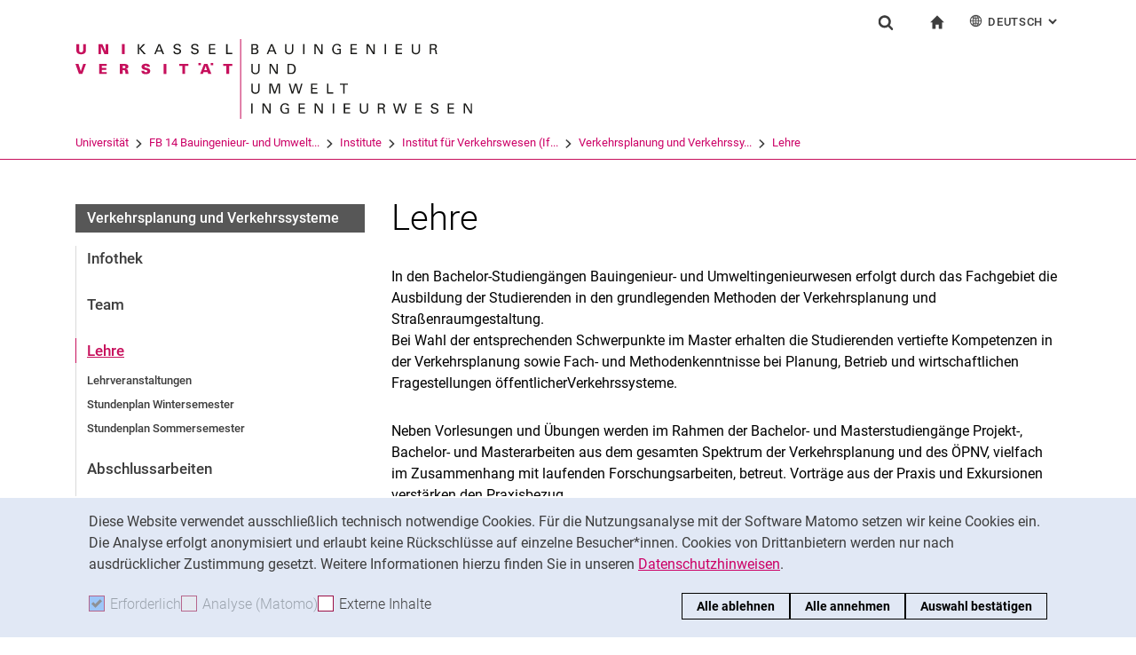

--- FILE ---
content_type: text/html;charset=utf-8
request_url: https://www.uni-kassel.de/fb14bau/institute/institut-fuer-verkehrswesen-ifv/verkehrsplanung-und-verkehrssysteme/lehre
body_size: 9479
content:
<!DOCTYPE html>
<html lang="de">
<head>
<meta charset="utf-8">
<title> Lehre - FB14BAU - Uni Kassel</title>

<meta name="viewport" content="initial-scale=1.0,width=device-width,shrink-to-fit=no"><meta name="format-detection" content="telephone=no">

<link rel="canonical" href="https://www.uni-kassel.de/fb14bau/institute/institut-fuer-verkehrswesen-ifv/verkehrsplanung-und-verkehrssysteme/lehre.html"/>

<link rel="alternate" hreflang="de-DE" href="https://www.uni-kassel.de/fb14bau/institute/institut-fuer-verkehrswesen-ifv/verkehrsplanung-und-verkehrssysteme/lehre.html"/>
<link rel="alternate" hreflang="en-US" href="https://www.uni-kassel.de/fb14bau/en/institute/institut-fuer-verkehrswesen-ifv/verkehrsplanung-und-verkehrssysteme/lehre.html"/>
<link rel="alternate" hreflang="x-default" href="https://www.uni-kassel.de/fb14bau/institute/institut-fuer-verkehrswesen-ifv/verkehrsplanung-und-verkehrssysteme/lehre.html"/>

<meta name="generator" content="TYPO3 CMS">
<meta name="twitter:card" content="summary">
<!-- 
	This website is powered by TYPO3 - inspiring people to share!
	TYPO3 is a free open source Content Management Framework initially created by Kasper Skaarhoj and licensed under GNU/GPL.
	TYPO3 is copyright 1998-2025 of Kasper Skaarhoj. Extensions are copyright of their respective owners.
	Information and contribution at https://typo3.org/
-->
<link rel="icon" href="/fb14bau/_assets/97ce2a73d41b33be41f1527dbf1cc639/Images/favicon.ico" type="image/vnd.microsoft.icon">
<link rel="stylesheet" href="/fb14bau/_assets/97ce2a73d41b33be41f1527dbf1cc639/Css/bootstrap.min.css?1760424641" media="all">


</head>
<body id="top" data-faculty="1" data-asset-path="/fb14bau/_assets/97ce2a73d41b33be41f1527dbf1cc639/">

<nav class="skip-to" aria-label="Schnellzugriff">
    <ul class="skip-to-list">
        <li class="skip-to-item"><a href="#inhalt" class="skip-to-link">Springe direkt zu: Inhalt</a></li>
        <li class="skip-to-item"><a href="#suche" class="skip-to-link">Springe direkt zu: Suche</a></li>
        <li class="skip-to-item"><a href="#hauptnavigation" class="skip-to-link">Springe direkt zu: Hauptnavigation</a></li>
    </ul>
</nav>
<hr class="hidden"/>
<div class="page page--sticky-subnav" id="page">
    
<header class="page-header page-header-faculty page-header-faculty-standard" id="page-header"><div class="page-header-liner"><div class="container page-header-container"><div class="page-header-meta"><div class="search-form-wrapper" role="search" id="suche"><a class="search-form-control" href="#search-form" id="search-form-control"><svg xmlns="http://www.w3.org/2000/svg" width="26" height="28" aria-hidden="true" viewBox="0 0 26 28" class="search-form-control-icon"><use y="0" x="0" xlink:href="/fb14bau/_assets/97ce2a73d41b33be41f1527dbf1cc639/Images/sprite.svg#icon-search"></use></svg><svg xmlns="http://www.w3.org/2000/svg" width="26" height="28" aria-hidden="true" viewBox="0 0 26 28" class="search-form-control-icon-close"><use y="0" x="0" xlink:href="/fb14bau/_assets/97ce2a73d41b33be41f1527dbf1cc639/Images/sprite.svg#icon-plus"></use></svg><span class="sr-only">Suchformular</span></a><form class="search-form" id="search-form" data-search-form-global><div class="container"><div class="search-form-liner search-form-liner--full"><div class="search-field-wrapper"><label class="search-label" for="search-field">Suchbegriff</label><input type="text" name="search-q" class="search-field" id="search-field" placeholder="Suchbegriff eingeben"/></div><div class="search-engine-wrapper"><label class="search-label" for="search-url">Suchmaschine</label><select name="search-url" class="form-control form-control--search-select" id="search-url"><option value="https://www.google.de/search?hl=de&amp;sitesearch=uni-kassel.de&amp;q=_SWORD_">Google</option><option value="https://duckduckgo.com/?ia=web&amp;q=_SWORD_%20site:uni-kassel.de">DuckDuckGo</option><option value="https://www.bing.com/search?q=_SWORD_%20site:uni-kassel.de">Bing</option><option value="https://www.ecosia.org/search?method=index&amp;q=_SWORD_%20uni-kassel.de">Ecosia</option><option value="https://www.you.com/search?q=_SWORD_%20uni-kassel.de">You</option><option value="https://presearch.com/search?q=_SWORD_%20uni-kassel.de">Presearch</option><option value="https://www.qwant.com?q=_SWORD_%20uni-kassel.de">Qwant</option><option value="https://de.search.yahoo.com/search?vs=uni-kassel.de&amp;p=_SWORD_">Yahoo</option><option value="https://www.startpage.com/sp/search?query=_SWORD_%20uni-kassel.de">Startpage</option></select></div><button type="submit" class="search-submit"><svg xmlns="http://www.w3.org/2000/svg" width="26" height="28" aria-hidden="true" viewBox="0 0 26 28" class="search-submit-icon"><use y="0" x="0" xlink:href="/fb14bau/_assets/97ce2a73d41b33be41f1527dbf1cc639/Images/sprite.svg#icon-search-submit"></use></svg><span class="sr-only">Suchen (öffnet externen Link in einem neuen Fenster)</span></button></div></div></form></div><nav class="navigation-meta" aria-label="spezielle Services"><ul class="navigation-meta-list"><li class="navigation-meta-item navigation-home"><a href="/fb14bau/index.html" class="navigation-home-link"><svg xmlns="http://www.w3.org/2000/svg" width="16" height="16" aria-hidden="true" viewBox="0 0 32 32" class="navigation-home-link-icon"><use y="0" x="0" xlink:href="/fb14bau/_assets/97ce2a73d41b33be41f1527dbf1cc639/Images/sprite.svg#icon-home"></use></svg><span class="sr-only">zur Startseite</span></a></li><li class="navigation-meta-item quick-start"><a href="#quick-start-dropdown-lang" class="navigation-meta-link" id="quick-start-anchor-lang"><svg width="15" height="15" aria-hidden="true" focusable="false" class="navigation-meta-icon navigation-meta-icon--left" viewBox="0 0 15 15" fill="none" xmlns="http://www.w3.org/2000/svg"><path d="M14 7.45667C13.9856 5.81002 13.3644 4.16336 12.0933 2.90671C10.8656 1.67888 9.23332 1 7.5 1C5.76668 1 4.13447 1.67888 2.9067 2.90671C1.64997 4.16334 1.01442 5.81002 1 7.45667V7.5V7.54333C1.01441 9.18998 1.63558 10.8366 2.9067 12.0933C4.13442 13.3211 5.76668 14 7.5 14C9.23332 14 10.8655 13.3211 12.0933 12.0933C13.3499 10.8367 13.9855 9.18998 14 7.54333V7.5V7.45667ZM11.8189 11.3278C11.4289 10.9811 11.0101 10.6922 10.5623 10.4467C10.7645 9.66671 10.8945 8.78561 10.9234 7.86112H13.2634C13.1911 9.10333 12.7 10.3312 11.8189 11.3278ZM1.73679 7.86112H4.07675C4.10566 8.79995 4.23564 9.66666 4.43785 10.4467C3.99011 10.6778 3.57114 10.9811 3.18122 11.3278C2.30012 10.3312 1.80904 9.10338 1.73679 7.86112ZM3.18122 3.67226C3.57125 4.01895 3.99008 4.30783 4.43785 4.55336C4.22123 5.3333 4.10566 6.20002 4.07685 7.1389H1.73679C1.80903 5.89669 2.30012 4.66886 3.18122 3.67226ZM7.13897 4.58217C6.51791 4.53885 5.89676 4.40887 5.30451 4.16334C5.73787 2.89221 6.38784 1.99669 7.13897 1.78007V4.58217ZM7.13897 5.30439V7.13885H4.79901C4.82793 6.32999 4.92899 5.54992 5.1024 4.85664C5.75226 5.11669 6.44567 5.26108 7.13897 5.30439ZM7.13897 7.86106V9.69552C6.44567 9.73885 5.75226 9.88333 5.10229 10.1433C4.92899 9.44997 4.82782 8.66992 4.79891 7.86106H7.13897ZM7.13897 10.4177V13.2199C6.38784 13.0033 5.73787 12.0933 5.30451 10.8367C5.89676 10.591 6.51791 10.4611 7.13897 10.4177ZM7.86119 10.4177C8.48224 10.4611 9.1034 10.591 9.69564 10.8366C9.26229 12.1077 8.61232 13.0032 7.86119 13.2198V10.4177ZM7.86119 9.69552V7.86106H10.2011C10.1722 8.66992 10.0712 9.45 9.89776 10.1433C9.24789 9.88322 8.55449 9.73883 7.86119 9.69552ZM7.86119 7.13885V5.30439C8.55449 5.26106 9.24789 5.11658 9.89786 4.85664C10.0712 5.54994 10.1723 6.32999 10.2012 7.13885H7.86119ZM7.86119 4.58217V1.77997C8.61232 1.99659 9.26229 2.90663 9.69564 4.16323C9.1034 4.40888 8.48224 4.53884 7.86119 4.58217ZM9.37787 2.03999C10.0857 2.28553 10.7357 2.66105 11.3134 3.16665C11.01 3.4266 10.6923 3.65773 10.36 3.84554C10.1001 3.12332 9.76789 2.50216 9.37787 2.03999ZM4.65457 3.84554C4.32238 3.65773 3.99008 3.4267 3.70122 3.16665C4.27894 2.66105 4.92904 2.28555 5.63673 2.03999C5.23229 2.50216 4.9001 3.12332 4.65457 3.84554ZM4.65457 11.1544C4.91452 11.8766 5.24681 12.4833 5.62234 12.9599C4.91454 12.7144 4.26455 12.3389 3.68683 11.8333C3.99021 11.5733 4.30785 11.3422 4.65457 11.1544ZM10.3456 11.1544C10.6778 11.3422 11.0101 11.5732 11.299 11.8333C10.7213 12.3389 10.0712 12.7144 9.36347 12.9599C9.76791 12.4978 10.1001 11.8766 10.3456 11.1544ZM10.9234 7.13885C10.8945 6.20002 10.779 5.3333 10.5622 4.55331C11.01 4.32218 11.429 4.01889 11.8189 3.6722C12.7 4.66889 13.1767 5.89658 13.2633 7.13885H10.9234Z" fill="currentColor" stroke="currentColor" stroke-width="0.3"/></svg>Deutsch<span class="sr-only">: Alternative Seitensprachen</span><svg width="10" height="7" aria-hidden="true" focusable="false" viewBox="0 0 10 7" fill="none" xmlns="http://www.w3.org/2000/svg" class="navigation-meta-icon navigation-meta-icon--right"><path d="M9 1L5.13793 5L1 1" stroke="currentColor" stroke-width="2"/></svg></a><div class="navigation-meta-list quick-start-dropdown" id="quick-start-dropdown-lang" aria-label="Alternative Seitensprachen"><ul class="quick-start-list quick-start-list--lang"><li><a href="/fb14bau/en/institute/institut-fuer-verkehrswesen-ifv/verkehrsplanung-und-verkehrssysteme/lehre.html" class="quick-start-link"><span lang="en">English</span></a></li></ul></div></li></ul></nav></div><div class="page-header-ci" id="logo-wrapper"><a class="page-logo-link" href="/fb14bau/index.html"><img src="/fb14bau/fileadmin/sys/resources/images/fb14bau/logo-fb14bau.svg" alt="zur Startseite" width="500" height="94" class="img-fluid page-logo page-logo-faculty"/><img src="/fb14bau/_assets/97ce2a73d41b33be41f1527dbf1cc639/Images/Sites/logo/logo-main.svg" alt="zur Startseite" width="199" height="40" class="img-fluid page-logo page-logo-default"/></a></div><div class="row"><div class="col-lg-16 navigation-col-faculty"><nav class="breadcrumb-faculty-wrapper" id="breadcrumb-faculty" aria-label="Seitenpfad"><ul class="breadcrumb breadcrumb--faculty"><li class="breadcrumb-item breadcrumb-item--faculty"><a href="https://www.uni-kassel.de/uni/" target="_self">Universität</a><span class="breadcrumb-divider" aria-hidden="true"></span></li><li class="breadcrumb-item breadcrumb-item--faculty"><a href="/fb14bau/index.html">FB 14 Bauingenieur- und Umwelt...</a><span class="breadcrumb-divider" aria-hidden="true"></span></li><li class="breadcrumb-item breadcrumb-item--faculty"><a href="/fb14bau/institute.html">Institute</a><span class="breadcrumb-divider" aria-hidden="true"></span></li><li class="breadcrumb-item breadcrumb-item--faculty"><a href="/fb14bau/institute/institut-fuer-verkehrswesen-ifv.html">Institut für Verkehrswesen (If...</a><span class="breadcrumb-divider" aria-hidden="true"></span></li><li class="breadcrumb-item breadcrumb-item--faculty"><a href="/fb14bau/institute/institut-fuer-verkehrswesen-ifv/verkehrsplanung-und-verkehrssysteme.html">Verkehrsplanung und Verkehrssy...</a><span class="breadcrumb-divider" aria-hidden="true"></span></li><li class="breadcrumb-item breadcrumb-item--faculty active"><a href="/fb14bau/institute/institut-fuer-verkehrswesen-ifv/verkehrsplanung-und-verkehrssysteme/lehre.html" aria-current="page">Lehre</a></li></ul></nav></div></div></div></div></header>




    

    <div class="container page-content">
        <div class="row">
            <div class="col-lg-5 subnavigation-wrapper subnavigation-wrapper-faculty">
                
                <nav class="subnavigation subnavigation--faculty" id="hauptnavigation" aria-labelledby="faculty-title-box"><p class="faculty-title-box" id="faculty-title-box">


    
        
    
        
            <a href="/fb14bau/institute/institut-fuer-verkehrswesen-ifv/verkehrsplanung-und-verkehrssysteme.html" class="subnavigation-toggle subnavigation-toggle--back"><span class="sr-only">Verkehrsplanung und Verkehrssysteme</span></a>
            
        
    
        
    
        
    
        
    





    
        
    
        
            <span class="faculty-title-box__text"><a href="/fb14bau/institute/institut-fuer-verkehrswesen-ifv/verkehrsplanung-und-verkehrssysteme.html" class="faculty-title-box__link">Verkehrsplanung und Verkehrssysteme</a></span><button type="button" class="subnavigation-toggle" id="subnavigation-toggle-faculty" aria-controls="subnavigation-list-faculty" aria-hidden="true"><span class="sr-only">Unternavigation</span></button>
            
        
    
        
    
        
    
        
    


</p><ul class="subnavigation-list subnavigation-list--faculty" id="subnavigation-list-faculty"><li class="subnavigation-item"><a href="/fb14bau/institute/institut-fuer-verkehrswesen-ifv/verkehrsplanung-und-verkehrssysteme/infothek.html" class="subnavigation-link">Infothek</a></li><li class="subnavigation-item"><a href="/fb14bau/institute/institut-fuer-verkehrswesen-ifv/verkehrsplanung-und-verkehrssysteme/team.html" class="subnavigation-link">Team</a></li><li class="subnavigation-item"><a href="/fb14bau/institute/institut-fuer-verkehrswesen-ifv/verkehrsplanung-und-verkehrssysteme/lehre.html" class="subnavigation-link subnavigation-current">Lehre</a><ul class="subnavigation-sublist"><li class="subnavigation-item"><a href="/fb14bau/institute/institut-fuer-verkehrswesen-ifv/verkehrsplanung-und-verkehrssysteme/lehre/lehrveranstaltungen.html" class="subnavigation-link">Lehrveranstaltungen</a></li><li class="subnavigation-item"><a href="/fb14bau/institute/institut-fuer-verkehrswesen-ifv/verkehrsplanung-und-verkehrssysteme/lehre/stundenplan-wintersemester.html" class="subnavigation-link">Stundenplan Wintersemester</a></li><li class="subnavigation-item"><a href="/fb14bau/institute/institut-fuer-verkehrswesen-ifv/verkehrsplanung-und-verkehrssysteme/lehre/stundenplan-sommersemester.html" class="subnavigation-link">Stundenplan Sommersemester</a></li></ul></li><li class="subnavigation-item"><a href="/fb14bau/institute/institut-fuer-verkehrswesen-ifv/verkehrsplanung-und-verkehrssysteme/abschlussarbeiten.html" class="subnavigation-link">Abschlussarbeiten</a></li><li class="subnavigation-item"><a href="/fb14bau/institute/institut-fuer-verkehrswesen-ifv/verkehrsplanung-und-verkehrssysteme/forschung.html" class="subnavigation-link">Forschung</a></li><li class="subnavigation-item"><a href="/fb14bau/institute/institut-fuer-verkehrswesen-ifv/verkehrsplanung-und-verkehrssysteme/publikationen.html" class="subnavigation-link">Publikationen</a></li><li class="subnavigation-item"><a href="/fb14bau/institute/institut-fuer-verkehrswesen-ifv/verkehrsplanung-und-verkehrssysteme/stellenangebote.html" class="subnavigation-link">Stellenangebote</a></li><li class="subnavigation-item"><a href="/fb14bau/institute/institut-fuer-verkehrswesen-ifv/verkehrsplanung-und-verkehrssysteme/nahverkehrs-tage.html" class="subnavigation-link">Nahverkehrs-Tage</a></li><li class="subnavigation-item"><a href="/fb14bau/institute/institut-fuer-verkehrswesen-ifv/verkehrsplanung-und-verkehrssysteme/kontakt-anfahrt.html" class="subnavigation-link">Kontakt & Anfahrt</a></li></ul></nav>
                
            </div>
            <hr class="hidden"/>
            <main class="col-lg-11" id="inhalt">
                <!-- Campus-Lingo Style begin -->
                <style>
                    h1 + .campus-lingo-translation-hint {margin-top: -2.2rem; margin-bottom: 2rem;}
                </style>
                <!-- Campus-Lingo Style end   -->
                
                        
<h1><span class="hyphenated">Lehre</span></h1>

                    
                <!-- Placeholder for hint for automatic translation -->
                <!-- CAMPUS_LINGO_AUTOTRANSLATION_INFORMATION -->
                <!--TYPO3SEARCH_begin-->
                
    
<section 
id="c125750" class="component "><div class="content-text"><p>In den Bachelor-Studiengängen Bauingenieur- und Umwelt­ingenieur­wesen erfolgt durch das Fachgebiet die Ausbildung der Studierenden in den grundlegenden Methoden der Verkehrsplanung und Straßenraumgestaltung.<br> Bei Wahl der entsprechenden Schwerpunkte im Master erhalten die Studierenden vertiefte Kompetenzen in der Verkehrsplanung sowie Fach- und Methodenkenntnisse bei Planung, Betrieb und wirtschaftlichen Fragestellungen öffentlicherVerkehrssysteme.</p></div></section>



<section 
id="c1003761" class="component "><div class="content-text"><p>Neben Vorlesungen und Übungen werden im Rahmen der Bachelor- und Master­studien­gänge Projekt-, Bachelor- und Master­arbeiten aus dem gesamten Spektrum der Verkehrs­planung und des ÖPNV, vielfach im Zusammen­hang mit laufenden Forschungs­arbeiten, betreut. Vorträge aus der Praxis und Exkursionen verstärken den Praxisbezug.</p></div></section>



<section 
id="c1012731" class="component "><h2 class="h2"><span class="hyphenated">Lehrveranstaltungen</span></h2></section>



<section 
id="c1003764" class="component "><div class="card card-teaser
    
            card-teaser--filled card-teaser-lightblue card-teaser-lightblue--filled
            
        
        
        "><div class="card-img-top"></div><div class="card-block"><h2 class="card-title"><span class="hyphenated">Überblick und Informationen über Lehrveranstaltungen im Bauingenieur- und Umweltingenieurwesen sowie im Master Mobilität, Verkehr und Infrastruktur</span></h2><div class="card-content"><!--TYPO3SEARCH_end--><a href="/fb14bau/institute/institut-fuer-verkehrswesen-ifv/verkehrsplanung-und-verkehrssysteme/lehre/lehrveranstaltungen.html" class="btn btn-primary"><span class="sr-only">Überblick und Informationen über Lehrveranstaltungen im Bauingenieur- und Umweltingenieurwesen sowie im Master Mobilität, Verkehr und Infrastruktur: </span>
                        
                                Mehr lesen
                            
                    </a><!--TYPO3SEARCH_begin--></div></div></div></section>






        
        <b id="c1003766"></b>

        

	
        


    <h2 class="h2"><span class="hyphenated">Stundenpläne</span></h2>



	




        
                <div class="row">
                    
                            
    <div class="col-md-8">
        
            
<section 
id="c1003767" class="component "><div class="card card-teaser
    
            card-teaser--filled card-teaser-lightgreen card-teaser-lightgreen--filled
            
        
        
        "><div class="card-img-top"></div><div class="card-block"><h2 class="card-title"><span class="hyphenated">Wintersemester 2025/2026</span></h2><div class="card-content"><!--TYPO3SEARCH_end--><a href="/fb14bau/institute/institut-fuer-verkehrswesen-ifv/verkehrsplanung-und-verkehrssysteme/lehre/stundenplan-wintersemester.html" class="btn btn-primary"><span class="sr-only">Wintersemester 2025/2026: </span>
                        
                                Mehr lesen
                            
                    </a><!--TYPO3SEARCH_begin--></div></div></div></section>



        
    </div>

                            
    <div class="col-md-8">
        
            
<section 
id="c1003765" class="component "><div class="card card-teaser
    
            card-teaser--filled card-teaser-lightgreen card-teaser-lightgreen--filled
            
        
        
        "><div class="card-img-top"></div><div class="card-block"><h2 class="card-title"><span class="hyphenated">Sommersemester 2025</span></h2><div class="card-content"><!--TYPO3SEARCH_end--><a href="/fb14bau/institute/institut-fuer-verkehrswesen-ifv/verkehrsplanung-und-verkehrssysteme/lehre/stundenplan-sommersemester.html" class="btn btn-primary"><span class="sr-only">Sommersemester 2025: </span>
                        
                                Mehr lesen
                            
                    </a><!--TYPO3SEARCH_begin--></div></div></div></section>



        
    </div>

                        
                </div>
            
        
    





<section 
id="c1003854" class="component "><div class="content-text"><p>Seit dem Wintersemester 2013/14 wird der berufsbegleitende Master­studien­gang "ÖPNV und Mobilität" in Zusammenarbeit mit der UNIKIMS angeboten.</p></div></section>



<section 
id="c1003762" class="component "><div class="card card-teaser
    
                card-teaser-unired
                
            
        
        "><div class="card-img-top"></div><div class="card-block"><h2 class="card-title"><span class="hyphenated">Master­studien­gang "ÖPNV und Mobilität"</span></h2><div class="card-content"><div class="card-text"><p>Detaillierte Informationen zum Studiengang</p></div><ul class="linklist"><li><a href="https://www.unikims.de/de/mba-masterstudiengaenge/master-oepnv-und-mobilitaet" target="_blank" rel="noreferrer noopener" class="link-external">
                        Master­studien­gang &quot;ÖPNV und Mobilität&quot;<span class="sr-only"> (öffnet neues Fenster)</span></a></li></ul><!--TYPO3SEARCH_end--><a href="https://www.unikims.de/de/mba-masterstudiengaenge/master-oepnv-und-mobilitaet" target="_blank" rel="noreferrer" class="btn btn-primary"><span class="sr-only">Master­studien­gang &quot;ÖPNV und Mobilität&quot;: </span>
                        
                                Weiter
                            
                    </a><!--TYPO3SEARCH_begin--></div></div></div></section>




                <!--TYPO3SEARCH_end-->
                
                
    
    <div class="social-share">
        <p class="social-share-title" id="social-share-title">
            Seite teilen:
        </p>
        <ul class="social-share-content" aria-labelledby="social-share-title">
            <li class="social-share-icon icon-mail">
                <a href="mailto:?body=https%3A%2F%2Fwww.uni-kassel.de%2Ffb14bau%2Finstitute%2Finstitut-fuer-verkehrswesen-ifv%2Fverkehrsplanung-und-verkehrssysteme%2Flehre">
                    <svg focusable="false" aria-hidden="true" width="36" height="36" viewBox="0 0 36 36" fill="none" xmlns="http://www.w3.org/2000/svg">
                        <path class="icon" fill-rule="evenodd" clip-rule="evenodd" d="M18 36C27.9411 36 36 27.9411 36 18C36 8.05887 27.9411 0 18 0C8.05887 0 0 8.05887 0 18C0 27.9411 8.05887 36 18 36ZM6.92472 13.3428V24.0842L6.92432 24.0843C6.92432 25.5233 8.10372 26.7053 9.53936 26.7053L19.743 26.7056C19.6916 25.7035 20.0506 24.6498 20.8197 23.8789L22.3325 22.3626L19.2305 19.4332L17.7948 20.6409C17.6922 20.7436 17.5384 20.7951 17.3846 20.7951C17.2308 20.7951 17.1026 20.7436 16.9743 20.6409L15.5387 19.4332L10.4369 24.2385C10.3087 24.367 10.1549 24.4185 10.0011 24.4185C9.8473 24.4185 9.66793 24.3414 9.53971 24.2129C9.28326 23.9558 9.30884 23.5446 9.56528 23.3134L14.5645 18.5851L9.59092 14.3708C9.3089 14.1394 9.28333 13.754 9.51402 13.4713C9.74489 13.1887 10.1294 13.163 10.4114 13.3943L17.3847 19.3046L24.3581 13.3943C24.6145 13.163 25.0248 13.1887 25.2555 13.4713C25.4861 13.7284 25.4606 14.1396 25.1786 14.3708L20.2049 18.5851L23.2302 21.4373L26.0502 18.6107C26.5629 18.1225 27.1783 17.7884 27.8448 17.6342V13.3428C27.8448 11.9038 26.6654 10.7217 25.2297 10.7217H9.53976C8.10413 10.7217 6.92472 11.9038 6.92472 13.3428ZM26.973 19.5357C27.896 18.6106 29.4342 18.585 30.3828 19.5357L30.3828 19.5357C31.3057 20.4865 31.3057 22.0027 30.383 22.9276L28.3319 24.9834C27.3835 25.9341 25.8707 25.9341 24.9222 25.0091C24.7941 24.9063 24.6915 24.7778 24.6146 24.6493L25.1786 24.084C25.3324 23.9298 25.5887 23.9042 25.7682 24.0069L25.8451 24.084C26.2809 24.5208 26.9732 24.5208 27.409 24.084L29.46 22.0282C29.8958 21.5914 29.8958 20.8975 29.46 20.4607C29.0242 20.0238 28.332 20.0238 27.8961 20.4607L26.7167 21.6428C26.2039 21.4116 25.64 21.3345 25.1016 21.4116L26.973 19.5357ZM21.6918 28.1956C20.7689 27.2449 20.7689 25.7287 21.7174 24.7779L23.7684 22.7477C24.7169 21.797 26.2296 21.797 27.1782 22.7221C27.3062 22.8248 27.4089 22.9533 27.4858 23.0818L26.9218 23.6472C26.768 23.8013 26.5117 23.827 26.3321 23.7243L26.2552 23.6472C25.8195 23.2104 25.1272 23.2104 24.6914 23.6472L22.6404 25.703C22.2045 26.1398 22.2045 26.8337 22.6404 27.2705C23.0761 27.7073 23.7684 27.7073 24.2042 27.2705L25.3579 26.0629C25.8707 26.2942 26.4346 26.3712 26.973 26.2942L25.1016 28.17C24.1531 29.1207 22.6404 29.1207 21.6918 28.1956Z" fill="#A40D4C"/>
                    </svg><span class="sr-only">Seite über E-Mail teilen</span>
                </a>
            </li>
            <li class="social-share-icon icon-whatsapp">
                <a href="whatsapp://send?text=https%3A%2F%2Fwww.uni-kassel.de%2Ffb14bau%2Finstitute%2Finstitut-fuer-verkehrswesen-ifv%2Fverkehrsplanung-und-verkehrssysteme%2Flehre" target="_blank" rel="noreferrer">
                    <svg focusable="false" aria-hidden="true" class="icon" width="36" height="36" viewBox="0 0 36 36" fill="none" xmlns="http://www.w3.org/2000/svg">
                        <path class="icon" d="M18 0C8.0595 0 0 8.0595 0 18C0 21.3768 0.948512 24.5251 2.56641 27.2256L0.161133 36L9.12305 33.6475C11.744 35.1376 14.7697 36 18 36C27.9405 36 36 27.9405 36 18C36 8.0595 27.9405 0 18 0ZM11.8389 9.60352C12.1314 9.60352 12.4319 9.60173 12.6914 9.61523C13.0124 9.62273 13.3618 9.64624 13.6963 10.3857C14.0938 11.2647 14.9593 13.4699 15.0703 13.6934C15.1813 13.9169 15.26 14.1802 15.1055 14.4727C14.9585 14.7727 14.882 14.9542 14.666 15.2197C14.4425 15.4777 14.1976 15.7982 13.9951 15.9932C13.7716 16.2167 13.5408 16.4617 13.7988 16.9072C14.0568 17.3527 14.9528 18.8132 16.2773 19.9922C17.9798 21.5132 19.4163 21.9806 19.8633 22.2041C20.3103 22.4276 20.5691 22.3928 20.8271 22.0928C21.0926 21.8003 21.9422 20.7966 22.2422 20.3496C22.5347 19.9026 22.8333 19.98 23.2383 20.127C23.6493 20.274 25.8411 21.3536 26.2881 21.5771C26.7351 21.8006 27.0281 21.9113 27.1406 22.0928C27.2561 22.2803 27.2562 23.1729 26.8857 24.2139C26.5152 25.2534 24.6959 26.2586 23.8799 26.3291C23.0564 26.4056 22.2878 26.6992 18.5273 25.2188C13.9913 23.4323 11.1307 18.7863 10.9072 18.4863C10.6837 18.1938 9.09082 16.0709 9.09082 13.8809C9.09082 11.6834 10.243 10.6072 10.6465 10.1602C11.0575 9.71316 11.5389 9.60352 11.8389 9.60352Z" fill="#A40D4C"/>
                    </svg><span class="sr-only">Seite über WhatsApp teilen (externer Link, öffnet neues Fenster)</span>
                </a>
            </li>
            
            <li class="social-share-icon">
                <a href="https://www.facebook.com/sharer/sharer.php?u=https%3A%2F%2Fwww.uni-kassel.de%2Ffb14bau%2Finstitute%2Finstitut-fuer-verkehrswesen-ifv%2Fverkehrsplanung-und-verkehrssysteme%2Flehre" target="_blank" rel="noreferrer">
                    <svg focusable="false" aria-hidden="true" width="36" height="36" viewBox="0 0 36 36" fill="none" xmlns="http://www.w3.org/2000/svg">
                        <path class="icon" d="M18 0C8.0595 0 0 8.10102 0 18.0927C0 27.1632 6.648 34.6536 15.309 35.9623V22.8873H10.8555V18.1319H15.309V14.9672C15.309 9.72785 17.8485 7.42857 22.1805 7.42857C24.255 7.42857 25.353 7.58387 25.872 7.65322V11.804H22.917C21.078 11.804 20.436 13.5575 20.436 15.5326V18.1319H25.8255L25.095 22.8873H20.436V36C29.2215 34.8029 36 27.2522 36 18.0927C36 8.10102 27.9405 0 18 0Z" fill="#A40D4C"/>
                    </svg><span class="sr-only">Seite über Facebook teilen (externer Link, öffnet neues Fenster)</span>
                </a>
            </li>
            <li class="social-share-icon icon-copy">
                <a href="https://www.uni-kassel.de/fb14bau/institute/institut-fuer-verkehrswesen-ifv/verkehrsplanung-und-verkehrssysteme/lehre.html" class="copy-link">
                    <svg focusable="false" aria-hidden="true" width="36" height="36" viewBox="0 0 36 36" fill="none" xmlns="http://www.w3.org/2000/svg">
                        <path class="icon" fill-rule="evenodd" clip-rule="evenodd" d="M36 18C36 27.9411 27.9411 36 18 36C8.05887 36 0 27.9411 0 18C0 8.05887 8.05887 0 18 0C27.9411 0 36 8.05887 36 18ZM13 12V26C13 26.5534 13.4467 27 14 27H26C26.5534 27 27 26.5532 27 26V12C27 11.4466 26.5532 11 26 11H14C13.4467 11 13 11.4466 13 12ZM14.9999 12.9999H25V25H14.9999V12.9999ZM9 22V7.99992L9.00012 7.99996C9.00012 7.44675 9.44687 7 10.0001 7H23.0001V8.99993H11.0001L10.9999 22H9Z" fill="#A40D4C"/>
                    </svg><span class="sr-only">Adresse der Seite kopieren</span>
                </a>
                <div class="copy-feedback">
                    <!--TYPO3SEARCH_end-->In Zwischenablage kopiert<!--TYPO3SEARCH_begin-->
                </div>
            </li>
        </ul>
    </div>

                
            </main>
            <hr class="hidden"/>
        </div>
    </div>
    <hr class="hidden"/><footer class="page-footer"><div class="container"><div class="page-footer-liner"><nav class="row" aria-label="Service-Links"><div class="col-md-3 page-footer-col"><ul class="linklist linklist-plain" aria-label="Links"><li><a href="/fb14bau/kontakt-anfahrt.html" class="link-internal">Kontakt & Anfahrt</a></li><li><a href="https://portal.uni-kassel.de/qisserver/rds?state=change&amp;type=5&amp;moduleParameter=personSearch&amp;nextdir=change&amp;next=search.vm&amp;subdir=person&amp;_form=display&amp;clean=y&amp;category=person.search&amp;navigationPosition=members%2CsearchMembersLsf&amp;breadcrumb=searchMembers&amp;top" target="_blank" class="link-internal" rel="noreferrer">Personen suchen</a></li><li><a href="https://www.uni-kassel.de/uni/universitaet/organisation/einrichtungen-a-z" target="_blank" class="link-internal">Einrichtungen suchen</a></li><li><a href="https://www.uni-kassel.de/uni/universitaet/stellenangebote" target="_blank" class="link-internal">Stellenangebote</a></li></ul></div><div class="col-md-3 page-footer-col"><ul class="linklist linklist-plain" aria-label="Mitte"><li><a href="https://ecampus.uni-kassel.de/qisserver/pages/cs/sys/portal/hisinoneIframePage.faces?id=qis_vvz_anonym&amp;navigationPosition=link_qis_vvz_anonym" target="_blank" class="link-internal" rel="noreferrer">Vorlesungsverzeichnis</a></li><li><a href="https://www.uni-kassel.de/ub/" target="_blank" class="link-internal">Uni-Bibliothek</a></li><li><a href="https://moodle.uni-kassel.de/" target="_blank" class="link-internal" rel="noreferrer">Moodle</a></li><li><a href="https://www.uni-kassel.de/go/panopto" target="_blank" class="link-internal">Panopto</a></li></ul></div><div class="col-md-3 page-footer-col"><ul class="linklist linklist-plain" aria-label="Rechts"><li><a href="/fb14bau/rechtliches/datenschutz.html" class="link-internal">Datenschutz</a></li><li><a href="/fb14bau/rechtliches/barrierefreiheit.html" class="link-internal">Barrierefreiheit</a></li><li><a href="/fb14bau/rechtliches/impressum.html" class="link-internal">Impressum</a></li></ul></div><div class="col-md-3 page-footer-col"><ul class="social" aria-label=""></ul></div><div class="col page-footer-col page-footer-col-plain"><div class="to-top to-top-footer"><a class="to-top-link" href="#top" title="Nach oben"><span class="sr-only">Nach oben</span></a></div></div></nav></div><hr class="hidden"/><div class="page-footer-contact"><div class="page-footer-contact-addresses"><div class="row"></div></div></div></div></footer>
<div class="cookie-notice" id="cookie-notice" data-initial=true tabindex="-1" data-toggle-text="Cookie-Einstellungen" aria-labelledby="cookie-notice-label" role="region"><p class="sr-only" id="cookie-notice-label">Cookie-Hinweis</p><div class="cookie-notice__liner"><div class="cookie-notice__text"><p>Diese Website verwendet ausschließlich technisch notwendige Cookies. Für die Nutzungsanalyse mit der Software Matomo setzen wir keine Cookies ein. Die Analyse erfolgt anonymisiert und erlaubt keine Rückschlüsse auf einzelne Besucher*innen. Cookies von Drittanbietern werden nur nach ausdrücklicher Zustimmung gesetzt. Weitere Informationen hierzu finden Sie in unseren <a href="https://portal.uni-kassel.de/qisserver/rds?state=change&amp;type=5&amp;moduleParameter=personSearch&amp;nextdir=change&amp;next=search.vm&amp;subdir=person&amp;_form=display&amp;clean=y&amp;category=person.search&amp;navigationPosition=members%2CsearchMembersLsf&amp;breadcrumb=searchMembers&amp;top" target="_blank" rel="noreferrer">Datenschutzhinweisen</a>.</p></div><div class="cookie-notice__form"><div class="cookie-notice__checks"><div class="cookie-notice__check"><label class="custom-control custom-checkbox custom-control--disabled" for="cookie-checkbox-mandatory"><input disabled="disabled" class="custom-control-input"  id="cookie-checkbox-mandatory" type="checkbox" name="cookie-notice-mandatory" checked aria-disabled="true" data-is-mandatory data-cookie-name="uk_cookie_noticeseen"><span class="custom-control-label"><span aria-hidden="true">Erforderlich</span><span class="sr-only">Erforderliche Cookies akzeptieren</span></span></label></div><div class="cookie-notice__check"><label class="custom-control custom-checkbox custom-control--disabled" for="cookie-checkbox-tracking"><input disabled="disabled" class="custom-control-input" id="cookie-checkbox-tracking" type="checkbox" name="cookie-notice-tracking" aria-disabled="true" data-is-tracking="1" data-cookie-name="uk_cookie_tracking"><span class="custom-control-label"><span aria-hidden="true">Analyse (Matomo)</span><span class="sr-only">Analyse-Cookies akzeptieren</span></span></label></div><div class="cookie-notice__check"><label class="custom-control custom-checkbox" for="cookie-checkbox-thirdparty"><input class="custom-control-input" id="cookie-checkbox-thirdparty" type="checkbox" name="cookie-notice-thirdparty" data-is-third-party="1" data-cookie-name="uk_cookie_thirdparty"><span class="custom-control-label"><span aria-hidden="true">Externe Inhalte</span><span class="sr-only">: Externe Inhalte / Cookies akzeptieren</span></span></label></div></div><div class="cookie-notice__accept-wrapper"><button class="cookie-notice__accept cookie-notice__accept--reject btn btn-primary" id="cookie-notice-reject">Alle ablehnen</button><button class="cookie-notice__accept cookie-notice__accept--all btn btn-primary" id="cookie-notice-accept-all">Alle annehmen</button><button class="cookie-notice__accept cookie-notice__accept--custom btn btn-primary" id="cookie-notice-accept">Auswahl bestätigen</button></div></div></div></div>


</div>




<script>
        window.enableTracking = function () {let _paq=window._paq=window._paq||[];_paq.push(['requireConsent']);_paq.push(['rememberConsentGiven']);_paq.push(['trackPageView']);_paq.push(['enableLinkTracking']);(function() {let u='https://stats1.uni-kassel.de/';_paq.push(['setTrackerUrl', u+'matomo.php']);_paq.push(['setSiteId', '17']);let d=document, g=d.createElement('script'), s=d.getElementsByTagName('script')[0];g.defer=true; g.src=u+'matomo.js'; s.parentNode.insertBefore(g,s);})();window.trackingEnabled=true;};
                
            
            window.enableTracking();
    </script>

<script src="/fb14bau/_assets/948410ace0dfa9ad00627133d9ca8a23/JavaScript/Powermail/Form.min.js?1753167604" defer="defer"></script>
<script src="/fb14bau/_assets/97ce2a73d41b33be41f1527dbf1cc639/Js/uk.min.js?1760424641" async="async"></script>



</body>
</html>

--- FILE ---
content_type: text/css; charset=utf-8
request_url: https://www.uni-kassel.de/fb14bau/_assets/97ce2a73d41b33be41f1527dbf1cc639/Css/bootstrap.min.css?1760424641
body_size: 50709
content:
/*!
 * Bootstrap v4.1.0 (https://getbootstrap.com/)
 * Copyright 2011-2018 The Bootstrap Authors
 * Copyright 2011-2018 Twitter, Inc.
 * Licensed under MIT (https://github.com/twbs/bootstrap/blob/master/LICENSE)
 */@font-face{font-family:roboto;src:url(../Fonts/roboto-light.woff2) format("woff2"),url(../Fonts/roboto-light.woff) format("woff");font-style:normal;font-weight:400;font-display:swap}@font-face{font-family:roboto;src:url(../Fonts/roboto-medium.woff2) format("woff2"),url(../Fonts/roboto-medium.woff) format("woff");font-style:normal;font-weight:700;font-display:swap}@font-face{font-family:roboto-medium;src:url(../Fonts/roboto-medium.woff2) format("woff2"),url(../Fonts/roboto-medium.woff) format("woff");font-style:normal;font-weight:400;font-display:swap}@font-face{font-family:roboto-regular;src:url(../Fonts/roboto-regular.woff2) format("woff2"),url(../Fonts/roboto-regular.woff) format("woff");font-style:normal;font-weight:400;font-display:swap}@font-face{font-family:roboto-regular;src:url(../Fonts/roboto-bold.woff2) format("woff2"),url(../Fonts/roboto-bold.woff) format("woff");font-style:normal;font-weight:700;font-display:swap}.hidden{display:none}.hyphenated{word-wrap:break-word;overflow-wrap:break-word}@supports ((-webkit-hyphens:auto) or (-moz-hyphens:auto) or (-ms-hyphens:auto) or (hyphens:auto)){.hyphenated{-webkit-hyphens:auto;-moz-hyphens:auto;-ms-hyphens:auto;hyphens:auto}}:root{--blue:#007bff;--indigo:#6610f2;--purple:#6f42c1;--pink:#e83e8c;--red:#dc3545;--orange:#fd7e14;--yellow:#ffc107;--green:#28a745;--teal:#20c997;--cyan:#17a2b8;--white:#fff;--gray:#6c757d;--gray-dark:#343a40;--primary:#c7105c;--secondary:#575757;--success:#4ab315;--info:#cfdb3e;--warning:#efa712;--danger:#9a0c46;--light:#f8f9fa;--dark:#343a40;--breakpoint-xs:0;--breakpoint-sm:576px;--breakpoint-md:768px;--breakpoint-lg:992px;--breakpoint-xl:1200px;--font-family-sans-serif:roboto-regular,(arial, helvetica, sans-serif);--font-family-monospace:SFMono-Regular,Menlo,Monaco,Consolas,"Liberation Mono","Courier New",monospace}*,::after,::before{box-sizing:border-box}html{font-family:sans-serif;line-height:1.15;-webkit-text-size-adjust:100%;-ms-text-size-adjust:100%;-ms-overflow-style:scrollbar;-webkit-tap-highlight-color:transparent}@-ms-viewport{width:device-width}article,aside,dialog,figcaption,figure,footer,header,hgroup,main,nav,section{display:block}body{margin:0;font-family:roboto-regular,arial,helvetica,sans-serif;font-size:1rem;font-weight:400;line-height:1.5;color:#3d3d3d;text-align:left;background-color:#fff}[tabindex="-1"]:focus{outline:0!important}hr{box-sizing:content-box;height:0;overflow:visible}h1,h2,h3,h4,h5,h6{margin-top:0;margin-bottom:.5rem}p{margin-top:0;margin-bottom:.625rem}abbr[data-original-title],abbr[title]{text-decoration:underline;-webkit-text-decoration:underline dotted;text-decoration:underline dotted;cursor:help;border-bottom:0}address{margin-bottom:1rem;font-style:normal;line-height:inherit}dl,ol,ul{margin-top:0;margin-bottom:1rem}ol ol,ol ul,ul ol,ul ul{margin-bottom:0}dt{font-weight:700}dd{margin-bottom:.5rem;margin-left:0}blockquote{margin:0 0 1rem}dfn{font-style:italic}b,strong{font-weight:bolder}small{font-size:80%}sub,sup{position:relative;font-size:75%;line-height:0;vertical-align:baseline}sub{bottom:-.25em}sup{top:-.5em}a{color:#c06;text-decoration:none;background-color:transparent;-webkit-text-decoration-skip:objects}a:hover{color:#b30059;text-decoration:underline}a:not([href]):not([tabindex]){color:inherit;text-decoration:none}a:not([href]):not([tabindex]):focus,a:not([href]):not([tabindex]):hover{color:inherit;text-decoration:none}a:not([href]):not([tabindex]):focus{outline:0}code,kbd,pre,samp{font-family:monospace,monospace;font-size:1em}pre{margin-top:0;margin-bottom:1rem;overflow:auto;-ms-overflow-style:scrollbar}figure{margin:0 0 1rem}img{vertical-align:middle;border-style:none}svg:not(:root){overflow:hidden}table{border-collapse:collapse}caption{padding-top:.75rem;padding-bottom:.75rem;color:#6c757d;text-align:left;caption-side:bottom}th{text-align:inherit}label{display:inline-block;margin-bottom:.5rem}button{border-radius:0}button:focus{outline:1px dotted;outline:5px auto -webkit-focus-ring-color}button,input,optgroup,select,textarea{margin:0;font-family:inherit;font-size:inherit;line-height:inherit}button,input{overflow:visible}button,select{text-transform:none}[type=reset],[type=submit],button,html [type=button]{-webkit-appearance:button}[type=button]::-moz-focus-inner,[type=reset]::-moz-focus-inner,[type=submit]::-moz-focus-inner,button::-moz-focus-inner{padding:0;border-style:none}input[type=checkbox],input[type=radio]{box-sizing:border-box;padding:0}input[type=date],input[type=datetime-local],input[type=month],input[type=time]{-webkit-appearance:listbox}textarea{overflow:auto;resize:vertical}fieldset{min-width:0;padding:0;margin:0;border:0}legend{display:block;width:100%;max-width:100%;padding:0;margin-bottom:.5rem;font-size:1.5rem;line-height:inherit;color:inherit;white-space:normal}progress{vertical-align:baseline}[type=number]::-webkit-inner-spin-button,[type=number]::-webkit-outer-spin-button{height:auto}[type=search]{outline-offset:-2px;-webkit-appearance:none}[type=search]::-webkit-search-cancel-button,[type=search]::-webkit-search-decoration{-webkit-appearance:none}::-webkit-file-upload-button{font:inherit;-webkit-appearance:button}output{display:inline-block}summary{display:list-item;cursor:pointer}template{display:none}[hidden]{display:none!important}.h1,.h2,.h3,.h4,.h5,.h6,h1,h2,h3,h4,h5,h6{margin-bottom:.5rem;font-family:roboto,arial,helvetica,sans-serif;font-weight:400;line-height:1.2;color:inherit}.h1,h1{font-size:2.5rem}.h2,h2{font-size:1.25rem;color:#000}.h3,h3{font-size:1rem}.h4,h4{font-size:1rem}.h5,h5{font-size:1rem}.h6,h6{font-size:1rem}.lead{font-size:1rem;font-weight:700}.display-1{font-size:6rem;font-weight:300;line-height:1.2}.display-2{font-size:5.5rem;font-weight:300;line-height:1.2}.display-3{font-size:4.5rem;font-weight:300;line-height:1.2}.display-4{font-size:3.5rem;font-weight:300;line-height:1.2}hr{margin-top:1rem;margin-bottom:1rem;border:0;border-top:1px solid rgba(0,0,0,.1)}.small,small{font-size:80%;font-weight:400}.mark,mark{padding:.2em;background-color:#fcf8e3}.list-unstyled{padding-left:0;list-style:none}.list-inline{padding-left:0;list-style:none}.list-inline-item{display:inline-block}.list-inline-item:not(:last-child){margin-right:.5rem}.initialism{font-size:90%;text-transform:uppercase}.blockquote{margin-bottom:1rem;font-size:1.25rem}.blockquote-footer{display:block;font-size:80%;color:#3d3d3d}.blockquote-footer::before{content:"\2014 \00A0"}.img-fluid{max-width:100%;height:auto}.img-thumbnail{padding:.25rem;background-color:#fff;border:1px solid #dee2e6;max-width:100%;height:auto}.figure{display:inline-block}.figure-img{margin-bottom:.5rem;line-height:1}.figure-caption{font-size:.875rem;color:#3d3d3d}code,kbd,pre,samp{font-family:SFMono-Regular,Menlo,Monaco,Consolas,"Liberation Mono","Courier New",monospace}code{font-size:87.5%;color:#e83e8c;word-break:break-word}a>code{color:inherit}kbd{padding:.2rem .4rem;font-size:87.5%;color:#fff;background-color:#212529}kbd kbd{padding:0;font-size:100%;font-weight:700}pre{display:block;font-size:87.5%;color:#212529}pre code{font-size:inherit;color:inherit;word-break:normal}.pre-scrollable{max-height:340px;overflow-y:scroll}.container{width:100%;padding-right:15px;padding-left:15px;margin-right:auto;margin-left:auto}@media (min-width:576px){.container{max-width:540px}}@media (min-width:768px){.container{max-width:720px}}@media (min-width:992px){.container{max-width:960px}}@media (min-width:1200px){.container{max-width:1140px}}.container-fluid{width:100%;padding-right:15px;padding-left:15px;margin-right:auto;margin-left:auto}.row{display:-ms-flexbox;display:flex;-ms-flex-wrap:wrap;flex-wrap:wrap;margin-right:-15px;margin-left:-15px}.no-gutters{margin-right:0;margin-left:0}.no-gutters>.col,.no-gutters>[class*=col-]{padding-right:0;padding-left:0}.col,.col-1,.col-10,.col-11,.col-12,.col-13,.col-14,.col-15,.col-16,.col-2,.col-3,.col-4,.col-5,.col-6,.col-7,.col-8,.col-9,.col-auto,.col-lg,.col-lg-1,.col-lg-10,.col-lg-11,.col-lg-12,.col-lg-13,.col-lg-14,.col-lg-15,.col-lg-16,.col-lg-2,.col-lg-3,.col-lg-4,.col-lg-5,.col-lg-6,.col-lg-7,.col-lg-8,.col-lg-9,.col-lg-auto,.col-md,.col-md-1,.col-md-10,.col-md-11,.col-md-12,.col-md-13,.col-md-14,.col-md-15,.col-md-16,.col-md-2,.col-md-3,.col-md-4,.col-md-5,.col-md-6,.col-md-7,.col-md-8,.col-md-9,.col-md-auto,.col-sm,.col-sm-1,.col-sm-10,.col-sm-11,.col-sm-12,.col-sm-13,.col-sm-14,.col-sm-15,.col-sm-16,.col-sm-2,.col-sm-3,.col-sm-4,.col-sm-5,.col-sm-6,.col-sm-7,.col-sm-8,.col-sm-9,.col-sm-auto,.col-xl,.col-xl-1,.col-xl-10,.col-xl-11,.col-xl-12,.col-xl-13,.col-xl-14,.col-xl-15,.col-xl-16,.col-xl-2,.col-xl-3,.col-xl-4,.col-xl-5,.col-xl-6,.col-xl-7,.col-xl-8,.col-xl-9,.col-xl-auto{position:relative;width:100%;min-height:1px;padding-right:15px;padding-left:15px}.col{-ms-flex-preferred-size:0;flex-basis:0;-ms-flex-positive:1;flex-grow:1;max-width:100%}.col-auto{-ms-flex:0 0 auto;flex:0 0 auto;width:auto;max-width:none}.col-1{-ms-flex:0 0 6.25%;flex:0 0 6.25%;max-width:6.25%}.col-2{-ms-flex:0 0 12.5%;flex:0 0 12.5%;max-width:12.5%}.col-3{-ms-flex:0 0 18.75%;flex:0 0 18.75%;max-width:18.75%}.col-4{-ms-flex:0 0 25%;flex:0 0 25%;max-width:25%}.col-5{-ms-flex:0 0 31.25%;flex:0 0 31.25%;max-width:31.25%}.col-6{-ms-flex:0 0 37.5%;flex:0 0 37.5%;max-width:37.5%}.col-7{-ms-flex:0 0 43.75%;flex:0 0 43.75%;max-width:43.75%}.col-8{-ms-flex:0 0 50%;flex:0 0 50%;max-width:50%}.col-9{-ms-flex:0 0 56.25%;flex:0 0 56.25%;max-width:56.25%}.col-10{-ms-flex:0 0 62.5%;flex:0 0 62.5%;max-width:62.5%}.col-11{-ms-flex:0 0 68.75%;flex:0 0 68.75%;max-width:68.75%}.col-12{-ms-flex:0 0 75%;flex:0 0 75%;max-width:75%}.col-13{-ms-flex:0 0 81.25%;flex:0 0 81.25%;max-width:81.25%}.col-14{-ms-flex:0 0 87.5%;flex:0 0 87.5%;max-width:87.5%}.col-15{-ms-flex:0 0 93.75%;flex:0 0 93.75%;max-width:93.75%}.col-16{-ms-flex:0 0 100%;flex:0 0 100%;max-width:100%}.order-first{-ms-flex-order:-1;order:-1}.order-last{-ms-flex-order:17;order:17}.order-0{-ms-flex-order:0;order:0}.order-1{-ms-flex-order:1;order:1}.order-2{-ms-flex-order:2;order:2}.order-3{-ms-flex-order:3;order:3}.order-4{-ms-flex-order:4;order:4}.order-5{-ms-flex-order:5;order:5}.order-6{-ms-flex-order:6;order:6}.order-7{-ms-flex-order:7;order:7}.order-8{-ms-flex-order:8;order:8}.order-9{-ms-flex-order:9;order:9}.order-10{-ms-flex-order:10;order:10}.order-11{-ms-flex-order:11;order:11}.order-12{-ms-flex-order:12;order:12}.order-13{-ms-flex-order:13;order:13}.order-14{-ms-flex-order:14;order:14}.order-15{-ms-flex-order:15;order:15}.order-16{-ms-flex-order:16;order:16}.offset-1{margin-left:6.25%}.offset-2{margin-left:12.5%}.offset-3{margin-left:18.75%}.offset-4{margin-left:25%}.offset-5{margin-left:31.25%}.offset-6{margin-left:37.5%}.offset-7{margin-left:43.75%}.offset-8{margin-left:50%}.offset-9{margin-left:56.25%}.offset-10{margin-left:62.5%}.offset-11{margin-left:68.75%}.offset-12{margin-left:75%}.offset-13{margin-left:81.25%}.offset-14{margin-left:87.5%}.offset-15{margin-left:93.75%}@media (min-width:576px){.col-sm{-ms-flex-preferred-size:0;flex-basis:0;-ms-flex-positive:1;flex-grow:1;max-width:100%}.col-sm-auto{-ms-flex:0 0 auto;flex:0 0 auto;width:auto;max-width:none}.col-sm-1{-ms-flex:0 0 6.25%;flex:0 0 6.25%;max-width:6.25%}.col-sm-2{-ms-flex:0 0 12.5%;flex:0 0 12.5%;max-width:12.5%}.col-sm-3{-ms-flex:0 0 18.75%;flex:0 0 18.75%;max-width:18.75%}.col-sm-4{-ms-flex:0 0 25%;flex:0 0 25%;max-width:25%}.col-sm-5{-ms-flex:0 0 31.25%;flex:0 0 31.25%;max-width:31.25%}.col-sm-6{-ms-flex:0 0 37.5%;flex:0 0 37.5%;max-width:37.5%}.col-sm-7{-ms-flex:0 0 43.75%;flex:0 0 43.75%;max-width:43.75%}.col-sm-8{-ms-flex:0 0 50%;flex:0 0 50%;max-width:50%}.col-sm-9{-ms-flex:0 0 56.25%;flex:0 0 56.25%;max-width:56.25%}.col-sm-10{-ms-flex:0 0 62.5%;flex:0 0 62.5%;max-width:62.5%}.col-sm-11{-ms-flex:0 0 68.75%;flex:0 0 68.75%;max-width:68.75%}.col-sm-12{-ms-flex:0 0 75%;flex:0 0 75%;max-width:75%}.col-sm-13{-ms-flex:0 0 81.25%;flex:0 0 81.25%;max-width:81.25%}.col-sm-14{-ms-flex:0 0 87.5%;flex:0 0 87.5%;max-width:87.5%}.col-sm-15{-ms-flex:0 0 93.75%;flex:0 0 93.75%;max-width:93.75%}.col-sm-16{-ms-flex:0 0 100%;flex:0 0 100%;max-width:100%}.order-sm-first{-ms-flex-order:-1;order:-1}.order-sm-last{-ms-flex-order:17;order:17}.order-sm-0{-ms-flex-order:0;order:0}.order-sm-1{-ms-flex-order:1;order:1}.order-sm-2{-ms-flex-order:2;order:2}.order-sm-3{-ms-flex-order:3;order:3}.order-sm-4{-ms-flex-order:4;order:4}.order-sm-5{-ms-flex-order:5;order:5}.order-sm-6{-ms-flex-order:6;order:6}.order-sm-7{-ms-flex-order:7;order:7}.order-sm-8{-ms-flex-order:8;order:8}.order-sm-9{-ms-flex-order:9;order:9}.order-sm-10{-ms-flex-order:10;order:10}.order-sm-11{-ms-flex-order:11;order:11}.order-sm-12{-ms-flex-order:12;order:12}.order-sm-13{-ms-flex-order:13;order:13}.order-sm-14{-ms-flex-order:14;order:14}.order-sm-15{-ms-flex-order:15;order:15}.order-sm-16{-ms-flex-order:16;order:16}.offset-sm-0{margin-left:0}.offset-sm-1{margin-left:6.25%}.offset-sm-2{margin-left:12.5%}.offset-sm-3{margin-left:18.75%}.offset-sm-4{margin-left:25%}.offset-sm-5{margin-left:31.25%}.offset-sm-6{margin-left:37.5%}.offset-sm-7{margin-left:43.75%}.offset-sm-8{margin-left:50%}.offset-sm-9{margin-left:56.25%}.offset-sm-10{margin-left:62.5%}.offset-sm-11{margin-left:68.75%}.offset-sm-12{margin-left:75%}.offset-sm-13{margin-left:81.25%}.offset-sm-14{margin-left:87.5%}.offset-sm-15{margin-left:93.75%}}@media (min-width:768px){.col-md{-ms-flex-preferred-size:0;flex-basis:0;-ms-flex-positive:1;flex-grow:1;max-width:100%}.col-md-auto{-ms-flex:0 0 auto;flex:0 0 auto;width:auto;max-width:none}.col-md-1{-ms-flex:0 0 6.25%;flex:0 0 6.25%;max-width:6.25%}.col-md-2{-ms-flex:0 0 12.5%;flex:0 0 12.5%;max-width:12.5%}.col-md-3{-ms-flex:0 0 18.75%;flex:0 0 18.75%;max-width:18.75%}.col-md-4{-ms-flex:0 0 25%;flex:0 0 25%;max-width:25%}.col-md-5{-ms-flex:0 0 31.25%;flex:0 0 31.25%;max-width:31.25%}.col-md-6{-ms-flex:0 0 37.5%;flex:0 0 37.5%;max-width:37.5%}.col-md-7{-ms-flex:0 0 43.75%;flex:0 0 43.75%;max-width:43.75%}.col-md-8{-ms-flex:0 0 50%;flex:0 0 50%;max-width:50%}.col-md-9{-ms-flex:0 0 56.25%;flex:0 0 56.25%;max-width:56.25%}.col-md-10{-ms-flex:0 0 62.5%;flex:0 0 62.5%;max-width:62.5%}.col-md-11{-ms-flex:0 0 68.75%;flex:0 0 68.75%;max-width:68.75%}.col-md-12{-ms-flex:0 0 75%;flex:0 0 75%;max-width:75%}.col-md-13{-ms-flex:0 0 81.25%;flex:0 0 81.25%;max-width:81.25%}.col-md-14{-ms-flex:0 0 87.5%;flex:0 0 87.5%;max-width:87.5%}.col-md-15{-ms-flex:0 0 93.75%;flex:0 0 93.75%;max-width:93.75%}.col-md-16{-ms-flex:0 0 100%;flex:0 0 100%;max-width:100%}.order-md-first{-ms-flex-order:-1;order:-1}.order-md-last{-ms-flex-order:17;order:17}.order-md-0{-ms-flex-order:0;order:0}.order-md-1{-ms-flex-order:1;order:1}.order-md-2{-ms-flex-order:2;order:2}.order-md-3{-ms-flex-order:3;order:3}.order-md-4{-ms-flex-order:4;order:4}.order-md-5{-ms-flex-order:5;order:5}.order-md-6{-ms-flex-order:6;order:6}.order-md-7{-ms-flex-order:7;order:7}.order-md-8{-ms-flex-order:8;order:8}.order-md-9{-ms-flex-order:9;order:9}.order-md-10{-ms-flex-order:10;order:10}.order-md-11{-ms-flex-order:11;order:11}.order-md-12{-ms-flex-order:12;order:12}.order-md-13{-ms-flex-order:13;order:13}.order-md-14{-ms-flex-order:14;order:14}.order-md-15{-ms-flex-order:15;order:15}.order-md-16{-ms-flex-order:16;order:16}.offset-md-0{margin-left:0}.offset-md-1{margin-left:6.25%}.offset-md-2{margin-left:12.5%}.offset-md-3{margin-left:18.75%}.offset-md-4{margin-left:25%}.offset-md-5{margin-left:31.25%}.offset-md-6{margin-left:37.5%}.offset-md-7{margin-left:43.75%}.offset-md-8{margin-left:50%}.offset-md-9{margin-left:56.25%}.offset-md-10{margin-left:62.5%}.offset-md-11{margin-left:68.75%}.offset-md-12{margin-left:75%}.offset-md-13{margin-left:81.25%}.offset-md-14{margin-left:87.5%}.offset-md-15{margin-left:93.75%}}@media (min-width:992px){.col-lg{-ms-flex-preferred-size:0;flex-basis:0;-ms-flex-positive:1;flex-grow:1;max-width:100%}.col-lg-auto{-ms-flex:0 0 auto;flex:0 0 auto;width:auto;max-width:none}.col-lg-1{-ms-flex:0 0 6.25%;flex:0 0 6.25%;max-width:6.25%}.col-lg-2{-ms-flex:0 0 12.5%;flex:0 0 12.5%;max-width:12.5%}.col-lg-3{-ms-flex:0 0 18.75%;flex:0 0 18.75%;max-width:18.75%}.col-lg-4{-ms-flex:0 0 25%;flex:0 0 25%;max-width:25%}.col-lg-5{-ms-flex:0 0 31.25%;flex:0 0 31.25%;max-width:31.25%}.col-lg-6{-ms-flex:0 0 37.5%;flex:0 0 37.5%;max-width:37.5%}.col-lg-7{-ms-flex:0 0 43.75%;flex:0 0 43.75%;max-width:43.75%}.col-lg-8{-ms-flex:0 0 50%;flex:0 0 50%;max-width:50%}.col-lg-9{-ms-flex:0 0 56.25%;flex:0 0 56.25%;max-width:56.25%}.col-lg-10{-ms-flex:0 0 62.5%;flex:0 0 62.5%;max-width:62.5%}.col-lg-11{-ms-flex:0 0 68.75%;flex:0 0 68.75%;max-width:68.75%}.col-lg-12{-ms-flex:0 0 75%;flex:0 0 75%;max-width:75%}.col-lg-13{-ms-flex:0 0 81.25%;flex:0 0 81.25%;max-width:81.25%}.col-lg-14{-ms-flex:0 0 87.5%;flex:0 0 87.5%;max-width:87.5%}.col-lg-15{-ms-flex:0 0 93.75%;flex:0 0 93.75%;max-width:93.75%}.col-lg-16{-ms-flex:0 0 100%;flex:0 0 100%;max-width:100%}.order-lg-first{-ms-flex-order:-1;order:-1}.order-lg-last{-ms-flex-order:17;order:17}.order-lg-0{-ms-flex-order:0;order:0}.order-lg-1{-ms-flex-order:1;order:1}.order-lg-2{-ms-flex-order:2;order:2}.order-lg-3{-ms-flex-order:3;order:3}.order-lg-4{-ms-flex-order:4;order:4}.order-lg-5{-ms-flex-order:5;order:5}.order-lg-6{-ms-flex-order:6;order:6}.order-lg-7{-ms-flex-order:7;order:7}.order-lg-8{-ms-flex-order:8;order:8}.order-lg-9{-ms-flex-order:9;order:9}.order-lg-10{-ms-flex-order:10;order:10}.order-lg-11{-ms-flex-order:11;order:11}.order-lg-12{-ms-flex-order:12;order:12}.order-lg-13{-ms-flex-order:13;order:13}.order-lg-14{-ms-flex-order:14;order:14}.order-lg-15{-ms-flex-order:15;order:15}.order-lg-16{-ms-flex-order:16;order:16}.offset-lg-0{margin-left:0}.offset-lg-1{margin-left:6.25%}.offset-lg-2{margin-left:12.5%}.offset-lg-3{margin-left:18.75%}.offset-lg-4{margin-left:25%}.offset-lg-5{margin-left:31.25%}.offset-lg-6{margin-left:37.5%}.offset-lg-7{margin-left:43.75%}.offset-lg-8{margin-left:50%}.offset-lg-9{margin-left:56.25%}.offset-lg-10{margin-left:62.5%}.offset-lg-11{margin-left:68.75%}.offset-lg-12{margin-left:75%}.offset-lg-13{margin-left:81.25%}.offset-lg-14{margin-left:87.5%}.offset-lg-15{margin-left:93.75%}}@media (min-width:1200px){.col-xl{-ms-flex-preferred-size:0;flex-basis:0;-ms-flex-positive:1;flex-grow:1;max-width:100%}.col-xl-auto{-ms-flex:0 0 auto;flex:0 0 auto;width:auto;max-width:none}.col-xl-1{-ms-flex:0 0 6.25%;flex:0 0 6.25%;max-width:6.25%}.col-xl-2{-ms-flex:0 0 12.5%;flex:0 0 12.5%;max-width:12.5%}.col-xl-3{-ms-flex:0 0 18.75%;flex:0 0 18.75%;max-width:18.75%}.col-xl-4{-ms-flex:0 0 25%;flex:0 0 25%;max-width:25%}.col-xl-5{-ms-flex:0 0 31.25%;flex:0 0 31.25%;max-width:31.25%}.col-xl-6{-ms-flex:0 0 37.5%;flex:0 0 37.5%;max-width:37.5%}.col-xl-7{-ms-flex:0 0 43.75%;flex:0 0 43.75%;max-width:43.75%}.col-xl-8{-ms-flex:0 0 50%;flex:0 0 50%;max-width:50%}.col-xl-9{-ms-flex:0 0 56.25%;flex:0 0 56.25%;max-width:56.25%}.col-xl-10{-ms-flex:0 0 62.5%;flex:0 0 62.5%;max-width:62.5%}.col-xl-11{-ms-flex:0 0 68.75%;flex:0 0 68.75%;max-width:68.75%}.col-xl-12{-ms-flex:0 0 75%;flex:0 0 75%;max-width:75%}.col-xl-13{-ms-flex:0 0 81.25%;flex:0 0 81.25%;max-width:81.25%}.col-xl-14{-ms-flex:0 0 87.5%;flex:0 0 87.5%;max-width:87.5%}.col-xl-15{-ms-flex:0 0 93.75%;flex:0 0 93.75%;max-width:93.75%}.col-xl-16{-ms-flex:0 0 100%;flex:0 0 100%;max-width:100%}.order-xl-first{-ms-flex-order:-1;order:-1}.order-xl-last{-ms-flex-order:17;order:17}.order-xl-0{-ms-flex-order:0;order:0}.order-xl-1{-ms-flex-order:1;order:1}.order-xl-2{-ms-flex-order:2;order:2}.order-xl-3{-ms-flex-order:3;order:3}.order-xl-4{-ms-flex-order:4;order:4}.order-xl-5{-ms-flex-order:5;order:5}.order-xl-6{-ms-flex-order:6;order:6}.order-xl-7{-ms-flex-order:7;order:7}.order-xl-8{-ms-flex-order:8;order:8}.order-xl-9{-ms-flex-order:9;order:9}.order-xl-10{-ms-flex-order:10;order:10}.order-xl-11{-ms-flex-order:11;order:11}.order-xl-12{-ms-flex-order:12;order:12}.order-xl-13{-ms-flex-order:13;order:13}.order-xl-14{-ms-flex-order:14;order:14}.order-xl-15{-ms-flex-order:15;order:15}.order-xl-16{-ms-flex-order:16;order:16}.offset-xl-0{margin-left:0}.offset-xl-1{margin-left:6.25%}.offset-xl-2{margin-left:12.5%}.offset-xl-3{margin-left:18.75%}.offset-xl-4{margin-left:25%}.offset-xl-5{margin-left:31.25%}.offset-xl-6{margin-left:37.5%}.offset-xl-7{margin-left:43.75%}.offset-xl-8{margin-left:50%}.offset-xl-9{margin-left:56.25%}.offset-xl-10{margin-left:62.5%}.offset-xl-11{margin-left:68.75%}.offset-xl-12{margin-left:75%}.offset-xl-13{margin-left:81.25%}.offset-xl-14{margin-left:87.5%}.offset-xl-15{margin-left:93.75%}}.table{width:100%;max-width:100%;margin-bottom:1rem;background-color:transparent}.table td,.table th{padding:.75rem;vertical-align:top;border-top:1px solid #eceeef}.table thead th{vertical-align:bottom;border-bottom:2px solid #eceeef}.table tbody+tbody{border-top:2px solid #eceeef}.table .table{background-color:#fff}.table-sm td,.table-sm th{padding:.3rem}.table-bordered{border:1px solid #eceeef}.table-bordered td,.table-bordered th{border:1px solid #eceeef}.table-bordered thead td,.table-bordered thead th{border-bottom-width:2px}.table-borderless tbody+tbody,.table-borderless td,.table-borderless th,.table-borderless thead th{border:0}.table-striped tbody tr:nth-of-type(odd){background-color:#f9f9f9}.table-hover tbody tr:hover{background-color:rgba(0,0,0,.075)}.table-primary,.table-primary>td,.table-primary>th{background-color:#efbcd1}.table-hover .table-primary:hover{background-color:#eaa7c3}.table-hover .table-primary:hover>td,.table-hover .table-primary:hover>th{background-color:#eaa7c3}.table-secondary,.table-secondary>td,.table-secondary>th{background-color:#d0d0d0}.table-hover .table-secondary:hover{background-color:#c3c3c3}.table-hover .table-secondary:hover>td,.table-hover .table-secondary:hover>th{background-color:#c3c3c3}.table-success,.table-success>td,.table-success>th{background-color:#cceabd}.table-hover .table-success:hover{background-color:#bde4aa}.table-hover .table-success:hover>td,.table-hover .table-success:hover>th{background-color:#bde4aa}.table-info,.table-info>td,.table-info>th{background-color:#f2f5c9}.table-hover .table-info:hover{background-color:#edf1b3}.table-hover .table-info:hover>td,.table-hover .table-info:hover>th{background-color:#edf1b3}.table-warning,.table-warning>td,.table-warning>th{background-color:#fbe6bd}.table-hover .table-warning:hover{background-color:#fadda5}.table-hover .table-warning:hover>td,.table-hover .table-warning:hover>th{background-color:#fadda5}.table-danger,.table-danger>td,.table-danger>th{background-color:#e3bbcb}.table-hover .table-danger:hover{background-color:#dca9bd}.table-hover .table-danger:hover>td,.table-hover .table-danger:hover>th{background-color:#dca9bd}.table-light,.table-light>td,.table-light>th{background-color:#fdfdfe}.table-hover .table-light:hover{background-color:#ececf6}.table-hover .table-light:hover>td,.table-hover .table-light:hover>th{background-color:#ececf6}.table-dark,.table-dark>td,.table-dark>th{background-color:#c6c8ca}.table-hover .table-dark:hover{background-color:#b9bbbe}.table-hover .table-dark:hover>td,.table-hover .table-dark:hover>th{background-color:#b9bbbe}.table-active,.table-active>td,.table-active>th{background-color:rgba(0,0,0,.075)}.table-hover .table-active:hover{background-color:rgba(0,0,0,.075)}.table-hover .table-active:hover>td,.table-hover .table-active:hover>th{background-color:rgba(0,0,0,.075)}.table .thead-dark th{color:#fff;background-color:#212529;border-color:#32383e}.table .thead-light th{color:#495057;background-color:#e9ecef;border-color:#eceeef}.table-dark{color:#fff;background-color:#212529}.table-dark td,.table-dark th,.table-dark thead th{border-color:#32383e}.table-dark.table-bordered{border:0}.table-dark.table-striped tbody tr:nth-of-type(odd){background-color:rgba(255,255,255,.05)}.table-dark.table-hover tbody tr:hover{background-color:rgba(255,255,255,.075)}@media (max-width:575.98px){.table-responsive-sm{display:block;width:100%;overflow-x:auto;-webkit-overflow-scrolling:touch;-ms-overflow-style:-ms-autohiding-scrollbar}.table-responsive-sm>.table-bordered{border:0}}@media (max-width:767.98px){.table-responsive-md{display:block;width:100%;overflow-x:auto;-webkit-overflow-scrolling:touch;-ms-overflow-style:-ms-autohiding-scrollbar}.table-responsive-md>.table-bordered{border:0}}@media (max-width:991.98px){.table-responsive-lg{display:block;width:100%;overflow-x:auto;-webkit-overflow-scrolling:touch;-ms-overflow-style:-ms-autohiding-scrollbar}.table-responsive-lg>.table-bordered{border:0}}@media (max-width:1199.98px){.table-responsive-xl{display:block;width:100%;overflow-x:auto;-webkit-overflow-scrolling:touch;-ms-overflow-style:-ms-autohiding-scrollbar}.table-responsive-xl>.table-bordered{border:0}}.table-responsive{display:block;width:100%;overflow-x:auto;-webkit-overflow-scrolling:touch;-ms-overflow-style:-ms-autohiding-scrollbar}.table-responsive>.table-bordered{border:0}.form-control{display:block;width:100%;padding:.5rem .75rem;font-size:1rem;line-height:1.5rem;color:#495057;background-color:#f9f9f9;background-clip:padding-box;border:1px solid #ced4da;border-radius:0;transition:border-color .15s ease-in-out,box-shadow .15s ease-in-out}@media screen and (prefers-reduced-motion:reduce){.form-control{transition:none}}.form-control::-ms-expand{background-color:transparent;border:0}.form-control:focus{color:#3d3d3d;background-color:#fff;border-color:#cfdb3e;outline:0;box-shadow:0}.form-control::-webkit-input-placeholder{color:#bdbdbd;opacity:1}.form-control::-moz-placeholder{color:#bdbdbd;opacity:1}.form-control::-ms-input-placeholder{color:#bdbdbd;opacity:1}.form-control::placeholder{color:#bdbdbd;opacity:1}.form-control:disabled,.form-control[readonly]{background-color:#e9ecef;opacity:1}select.form-control:not([size]):not([multiple]){height:calc(2.25rem + 2px)}select.form-control:focus::-ms-value{color:#495057;background-color:#f9f9f9}.form-control-file,.form-control-range{display:block;width:100%}.col-form-label{padding-top:calc(.5rem + 1px);padding-bottom:calc(.5rem + 1px);margin-bottom:0;font-size:inherit;line-height:1.5rem}.col-form-label-lg{padding-top:calc(.5rem + 1px);padding-bottom:calc(.5rem + 1px);font-size:1.25rem;line-height:1.5}.col-form-label-sm{padding-top:calc(.25rem + 1px);padding-bottom:calc(.25rem + 1px);font-size:.875rem;line-height:1.5}.form-control-plaintext{display:block;width:100%;padding-top:.5rem;padding-bottom:.5rem;margin-bottom:0;line-height:1.5rem;color:#212529;background-color:transparent;border:solid transparent;border-width:1px 0}.form-control-plaintext.form-control-lg,.form-control-plaintext.form-control-sm,.input-group-lg>.form-control-plaintext.form-control,.input-group-lg>.input-group-append>.form-control-plaintext.btn,.input-group-lg>.input-group-append>.form-control-plaintext.input-group-text,.input-group-lg>.input-group-prepend>.form-control-plaintext.btn,.input-group-lg>.input-group-prepend>.form-control-plaintext.input-group-text,.input-group-sm>.form-control-plaintext.form-control,.input-group-sm>.input-group-append>.form-control-plaintext.btn,.input-group-sm>.input-group-append>.form-control-plaintext.input-group-text,.input-group-sm>.input-group-prepend>.form-control-plaintext.btn,.input-group-sm>.input-group-prepend>.form-control-plaintext.input-group-text{padding-right:0;padding-left:0}.form-control-sm,.input-group-sm>.form-control,.input-group-sm>.input-group-append>.btn,.input-group-sm>.input-group-append>.input-group-text,.input-group-sm>.input-group-prepend>.btn,.input-group-sm>.input-group-prepend>.input-group-text{padding:.25rem .5rem;font-size:.875rem;line-height:1.5}.input-group-sm>.input-group-append>select.btn:not([size]):not([multiple]),.input-group-sm>.input-group-append>select.input-group-text:not([size]):not([multiple]),.input-group-sm>.input-group-prepend>select.btn:not([size]):not([multiple]),.input-group-sm>.input-group-prepend>select.input-group-text:not([size]):not([multiple]),.input-group-sm>select.form-control:not([size]):not([multiple]),select.form-control-sm:not([size]):not([multiple]){height:calc(1.8125rem + 2px)}.form-control-lg,.input-group-lg>.form-control,.input-group-lg>.input-group-append>.btn,.input-group-lg>.input-group-append>.input-group-text,.input-group-lg>.input-group-prepend>.btn,.input-group-lg>.input-group-prepend>.input-group-text{padding:.5rem 1rem;font-size:1.25rem;line-height:1.5}.input-group-lg>.input-group-append>select.btn:not([size]):not([multiple]),.input-group-lg>.input-group-append>select.input-group-text:not([size]):not([multiple]),.input-group-lg>.input-group-prepend>select.btn:not([size]):not([multiple]),.input-group-lg>.input-group-prepend>select.input-group-text:not([size]):not([multiple]),.input-group-lg>select.form-control:not([size]):not([multiple]),select.form-control-lg:not([size]):not([multiple]){height:calc(2.875rem + 2px)}.form-group{margin-bottom:2rem}.form-text{display:block;margin-top:.25rem}.form-row{display:-ms-flexbox;display:flex;-ms-flex-wrap:wrap;flex-wrap:wrap;margin-right:-5px;margin-left:-5px}.form-row>.col,.form-row>[class*=col-]{padding-right:5px;padding-left:5px}.form-check{position:relative;display:block;padding-left:1.75rem}.form-check-input{position:absolute;margin-top:.3rem;margin-left:-1.75rem}.form-check-input:disabled~.form-check-label{color:#6c757d}.form-check-label{margin-bottom:0}.form-check-inline{display:-ms-inline-flexbox;display:inline-flex;-ms-flex-align:center;align-items:center;padding-left:0;margin-right:.75rem}.form-check-inline .form-check-input{position:static;margin-top:0;margin-right:.3125rem;margin-left:0}.valid-feedback{display:none;width:100%;margin-top:.25rem;font-size:80%;color:#28a745}.valid-tooltip{position:absolute;top:100%;z-index:5;display:none;max-width:100%;padding:.5rem;margin-top:.1rem;font-size:.875rem;line-height:1;color:#fff;background-color:rgba(40,167,69,.8);border-radius:.2rem}.custom-select.is-valid,.form-control.is-valid,.was-validated .custom-select:valid,.was-validated .form-control:valid{border-color:#28a745}.custom-select.is-valid:focus,.form-control.is-valid:focus,.was-validated .custom-select:valid:focus,.was-validated .form-control:valid:focus{border-color:#28a745;box-shadow:0 0 0 .2rem rgba(40,167,69,.25)}.custom-select.is-valid~.valid-feedback,.custom-select.is-valid~.valid-tooltip,.form-control.is-valid~.valid-feedback,.form-control.is-valid~.valid-tooltip,.was-validated .custom-select:valid~.valid-feedback,.was-validated .custom-select:valid~.valid-tooltip,.was-validated .form-control:valid~.valid-feedback,.was-validated .form-control:valid~.valid-tooltip{display:block}.form-check-input.is-valid~.form-check-label,.was-validated .form-check-input:valid~.form-check-label{color:#28a745}.form-check-input.is-valid~.valid-feedback,.form-check-input.is-valid~.valid-tooltip,.was-validated .form-check-input:valid~.valid-feedback,.was-validated .form-check-input:valid~.valid-tooltip{display:block}.custom-control-input.is-valid~.custom-control-label,.was-validated .custom-control-input:valid~.custom-control-label{color:#28a745}.custom-control-input.is-valid~.custom-control-label::before,.was-validated .custom-control-input:valid~.custom-control-label::before{background-color:#71dd8a}.custom-control-input.is-valid~.valid-feedback,.custom-control-input.is-valid~.valid-tooltip,.was-validated .custom-control-input:valid~.valid-feedback,.was-validated .custom-control-input:valid~.valid-tooltip{display:block}.custom-control-input.is-valid:checked~.custom-control-label::before,.was-validated .custom-control-input:valid:checked~.custom-control-label::before{background-color:#34ce57}.custom-control-input.is-valid:focus~.custom-control-label::before,.was-validated .custom-control-input:valid:focus~.custom-control-label::before{box-shadow:0 0 0 1px #fff,0 0 0 .2rem rgba(40,167,69,.25)}.custom-file-input.is-valid~.custom-file-label,.was-validated .custom-file-input:valid~.custom-file-label{border-color:#28a745}.custom-file-input.is-valid~.custom-file-label::before,.was-validated .custom-file-input:valid~.custom-file-label::before{border-color:inherit}.custom-file-input.is-valid~.valid-feedback,.custom-file-input.is-valid~.valid-tooltip,.was-validated .custom-file-input:valid~.valid-feedback,.was-validated .custom-file-input:valid~.valid-tooltip{display:block}.custom-file-input.is-valid:focus~.custom-file-label,.was-validated .custom-file-input:valid:focus~.custom-file-label{box-shadow:0 0 0 .2rem rgba(40,167,69,.25)}.invalid-feedback{display:none;width:100%;margin-top:.25rem;font-size:80%;color:#dc3545}.invalid-tooltip{position:absolute;top:100%;z-index:5;display:none;max-width:100%;padding:.5rem;margin-top:.1rem;font-size:.875rem;line-height:1;color:#fff;background-color:rgba(220,53,69,.8);border-radius:.2rem}.custom-select.is-invalid,.form-control.is-invalid,.was-validated .custom-select:invalid,.was-validated .form-control:invalid{border-color:#dc3545}.custom-select.is-invalid:focus,.form-control.is-invalid:focus,.was-validated .custom-select:invalid:focus,.was-validated .form-control:invalid:focus{border-color:#dc3545;box-shadow:0 0 0 .2rem rgba(220,53,69,.25)}.custom-select.is-invalid~.invalid-feedback,.custom-select.is-invalid~.invalid-tooltip,.form-control.is-invalid~.invalid-feedback,.form-control.is-invalid~.invalid-tooltip,.was-validated .custom-select:invalid~.invalid-feedback,.was-validated .custom-select:invalid~.invalid-tooltip,.was-validated .form-control:invalid~.invalid-feedback,.was-validated .form-control:invalid~.invalid-tooltip{display:block}.form-check-input.is-invalid~.form-check-label,.was-validated .form-check-input:invalid~.form-check-label{color:#dc3545}.form-check-input.is-invalid~.invalid-feedback,.form-check-input.is-invalid~.invalid-tooltip,.was-validated .form-check-input:invalid~.invalid-feedback,.was-validated .form-check-input:invalid~.invalid-tooltip{display:block}.custom-control-input.is-invalid~.custom-control-label,.was-validated .custom-control-input:invalid~.custom-control-label{color:#dc3545}.custom-control-input.is-invalid~.custom-control-label::before,.was-validated .custom-control-input:invalid~.custom-control-label::before{background-color:#efa2a9}.custom-control-input.is-invalid~.invalid-feedback,.custom-control-input.is-invalid~.invalid-tooltip,.was-validated .custom-control-input:invalid~.invalid-feedback,.was-validated .custom-control-input:invalid~.invalid-tooltip{display:block}.custom-control-input.is-invalid:checked~.custom-control-label::before,.was-validated .custom-control-input:invalid:checked~.custom-control-label::before{background-color:#e4606d}.custom-control-input.is-invalid:focus~.custom-control-label::before,.was-validated .custom-control-input:invalid:focus~.custom-control-label::before{box-shadow:0 0 0 1px #fff,0 0 0 .2rem rgba(220,53,69,.25)}.custom-file-input.is-invalid~.custom-file-label,.was-validated .custom-file-input:invalid~.custom-file-label{border-color:#dc3545}.custom-file-input.is-invalid~.custom-file-label::before,.was-validated .custom-file-input:invalid~.custom-file-label::before{border-color:inherit}.custom-file-input.is-invalid~.invalid-feedback,.custom-file-input.is-invalid~.invalid-tooltip,.was-validated .custom-file-input:invalid~.invalid-feedback,.was-validated .custom-file-input:invalid~.invalid-tooltip{display:block}.custom-file-input.is-invalid:focus~.custom-file-label,.was-validated .custom-file-input:invalid:focus~.custom-file-label{box-shadow:0 0 0 .2rem rgba(220,53,69,.25)}.form-inline{display:-ms-flexbox;display:flex;-ms-flex-flow:row wrap;flex-flow:row wrap;-ms-flex-align:center;align-items:center}.form-inline .form-check{width:100%}@media (min-width:576px){.form-inline label{display:-ms-flexbox;display:flex;-ms-flex-align:center;align-items:center;-ms-flex-pack:center;justify-content:center;margin-bottom:0}.form-inline .form-group{display:-ms-flexbox;display:flex;-ms-flex:0 0 auto;flex:0 0 auto;-ms-flex-flow:row wrap;flex-flow:row wrap;-ms-flex-align:center;align-items:center;margin-bottom:0}.form-inline .form-control{display:inline-block;width:auto;vertical-align:middle}.form-inline .form-control-plaintext{display:inline-block}.form-inline .custom-select,.form-inline .input-group{width:auto}.form-inline .form-check{display:-ms-flexbox;display:flex;-ms-flex-align:center;align-items:center;-ms-flex-pack:center;justify-content:center;width:auto;padding-left:0}.form-inline .form-check-input{position:relative;margin-top:0;margin-right:.25rem;margin-left:0}.form-inline .custom-control{-ms-flex-align:center;align-items:center;-ms-flex-pack:center;justify-content:center}.form-inline .custom-control-label{margin-bottom:0}}.btn{display:inline-block;font-weight:700;text-align:center;white-space:nowrap;vertical-align:middle;-webkit-user-select:none;-moz-user-select:none;-ms-user-select:none;user-select:none;border:1px solid transparent;padding:.375rem 1rem;font-size:1rem;line-height:1;border-radius:0;transition:all .1s ease-in}@media screen and (prefers-reduced-motion:reduce){.btn{transition:none}}.btn:focus,.btn:hover{text-decoration:none}.btn.focus,.btn:focus{outline:0;box-shadow:0 0 0 .2rem rgba(0,123,255,.25)}.btn.disabled,.btn:disabled{opacity:.65}.btn:not(:disabled):not(.disabled){cursor:pointer}.btn:not(:disabled):not(.disabled).active,.btn:not(:disabled):not(.disabled):active{background-image:none}a.btn.disabled,fieldset:disabled a.btn{pointer-events:none}.btn-primary{color:#fff;background-color:#c7105c;border-color:#c7105c}.btn-primary:hover{color:#fff;background-color:#a40d4c;border-color:#980c46}.btn-primary.focus,.btn-primary:focus{box-shadow:0 0 0 .2rem rgba(199,16,92,.5)}.btn-primary.disabled,.btn-primary:disabled{color:#fff;background-color:#c7105c;border-color:#c7105c}.btn-primary:not(:disabled):not(.disabled).active,.btn-primary:not(:disabled):not(.disabled):active,.show>.btn-primary.dropdown-toggle{color:#fff;background-color:#980c46;border-color:#8c0b41}.btn-primary:not(:disabled):not(.disabled).active:focus,.btn-primary:not(:disabled):not(.disabled):active:focus,.show>.btn-primary.dropdown-toggle:focus{box-shadow:0 0 0 .2rem rgba(199,16,92,.5)}.btn-secondary{color:#fff;background-color:#575757;border-color:#575757}.btn-secondary:hover{color:#fff;background-color:#444;border-color:#3e3e3e}.btn-secondary.focus,.btn-secondary:focus{box-shadow:0 0 0 .2rem rgba(87,87,87,.5)}.btn-secondary.disabled,.btn-secondary:disabled{color:#fff;background-color:#575757;border-color:#575757}.btn-secondary:not(:disabled):not(.disabled).active,.btn-secondary:not(:disabled):not(.disabled):active,.show>.btn-secondary.dropdown-toggle{color:#fff;background-color:#3e3e3e;border-color:#373737}.btn-secondary:not(:disabled):not(.disabled).active:focus,.btn-secondary:not(:disabled):not(.disabled):active:focus,.show>.btn-secondary.dropdown-toggle:focus{box-shadow:0 0 0 .2rem rgba(87,87,87,.5)}.btn-success{color:#fff;background-color:#4ab315;border-color:#4ab315}.btn-success:hover{color:#fff;background-color:#3c9111;border-color:#378510}.btn-success.focus,.btn-success:focus{box-shadow:0 0 0 .2rem rgba(74,179,21,.5)}.btn-success.disabled,.btn-success:disabled{color:#fff;background-color:#4ab315;border-color:#4ab315}.btn-success:not(:disabled):not(.disabled).active,.btn-success:not(:disabled):not(.disabled):active,.show>.btn-success.dropdown-toggle{color:#fff;background-color:#378510;border-color:#327a0e}.btn-success:not(:disabled):not(.disabled).active:focus,.btn-success:not(:disabled):not(.disabled):active:focus,.show>.btn-success.dropdown-toggle:focus{box-shadow:0 0 0 .2rem rgba(74,179,21,.5)}.btn-info{color:#212529;background-color:#cfdb3e;border-color:#cfdb3e}.btn-info:hover{color:#212529;background-color:#c0cd26;border-color:#b6c224}.btn-info.focus,.btn-info:focus{box-shadow:0 0 0 .2rem rgba(207,219,62,.5)}.btn-info.disabled,.btn-info:disabled{color:#212529;background-color:#cfdb3e;border-color:#cfdb3e}.btn-info:not(:disabled):not(.disabled).active,.btn-info:not(:disabled):not(.disabled):active,.show>.btn-info.dropdown-toggle{color:#212529;background-color:#b6c224;border-color:#acb722}.btn-info:not(:disabled):not(.disabled).active:focus,.btn-info:not(:disabled):not(.disabled):active:focus,.show>.btn-info.dropdown-toggle:focus{box-shadow:0 0 0 .2rem rgba(207,219,62,.5)}.btn-warning{color:#212529;background-color:#efa712;border-color:#efa712}.btn-warning:hover{color:#fff;background-color:#cd8f0e;border-color:#c1860d}.btn-warning.focus,.btn-warning:focus{box-shadow:0 0 0 .2rem rgba(239,167,18,.5)}.btn-warning.disabled,.btn-warning:disabled{color:#212529;background-color:#efa712;border-color:#efa712}.btn-warning:not(:disabled):not(.disabled).active,.btn-warning:not(:disabled):not(.disabled):active,.show>.btn-warning.dropdown-toggle{color:#fff;background-color:#c1860d;border-color:#b57e0c}.btn-warning:not(:disabled):not(.disabled).active:focus,.btn-warning:not(:disabled):not(.disabled):active:focus,.show>.btn-warning.dropdown-toggle:focus{box-shadow:0 0 0 .2rem rgba(239,167,18,.5)}.btn-danger{color:#fff;background-color:#9a0c46;border-color:#9a0c46}.btn-danger:hover{color:#fff;background-color:#770936;border-color:#6b0830}.btn-danger.focus,.btn-danger:focus{box-shadow:0 0 0 .2rem rgba(154,12,70,.5)}.btn-danger.disabled,.btn-danger:disabled{color:#fff;background-color:#9a0c46;border-color:#9a0c46}.btn-danger:not(:disabled):not(.disabled).active,.btn-danger:not(:disabled):not(.disabled):active,.show>.btn-danger.dropdown-toggle{color:#fff;background-color:#6b0830;border-color:#5f072b}.btn-danger:not(:disabled):not(.disabled).active:focus,.btn-danger:not(:disabled):not(.disabled):active:focus,.show>.btn-danger.dropdown-toggle:focus{box-shadow:0 0 0 .2rem rgba(154,12,70,.5)}.btn-light{color:#212529;background-color:#f8f9fa;border-color:#f8f9fa}.btn-light:hover{color:#212529;background-color:#e2e6ea;border-color:#dae0e5}.btn-light.focus,.btn-light:focus{box-shadow:0 0 0 .2rem rgba(248,249,250,.5)}.btn-light.disabled,.btn-light:disabled{color:#212529;background-color:#f8f9fa;border-color:#f8f9fa}.btn-light:not(:disabled):not(.disabled).active,.btn-light:not(:disabled):not(.disabled):active,.show>.btn-light.dropdown-toggle{color:#212529;background-color:#dae0e5;border-color:#d3d9df}.btn-light:not(:disabled):not(.disabled).active:focus,.btn-light:not(:disabled):not(.disabled):active:focus,.show>.btn-light.dropdown-toggle:focus{box-shadow:0 0 0 .2rem rgba(248,249,250,.5)}.btn-dark{color:#fff;background-color:#343a40;border-color:#343a40}.btn-dark:hover{color:#fff;background-color:#23272b;border-color:#1d2124}.btn-dark.focus,.btn-dark:focus{box-shadow:0 0 0 .2rem rgba(52,58,64,.5)}.btn-dark.disabled,.btn-dark:disabled{color:#fff;background-color:#343a40;border-color:#343a40}.btn-dark:not(:disabled):not(.disabled).active,.btn-dark:not(:disabled):not(.disabled):active,.show>.btn-dark.dropdown-toggle{color:#fff;background-color:#1d2124;border-color:#171a1d}.btn-dark:not(:disabled):not(.disabled).active:focus,.btn-dark:not(:disabled):not(.disabled):active:focus,.show>.btn-dark.dropdown-toggle:focus{box-shadow:0 0 0 .2rem rgba(52,58,64,.5)}.btn-outline-primary{color:#c7105c;background-color:transparent;background-image:none;border-color:#c7105c}.btn-outline-primary:hover{color:#fff;background-color:#c7105c;border-color:#c7105c}.btn-outline-primary.focus,.btn-outline-primary:focus{box-shadow:0 0 0 .2rem rgba(199,16,92,.5)}.btn-outline-primary.disabled,.btn-outline-primary:disabled{color:#c7105c;background-color:transparent}.btn-outline-primary:not(:disabled):not(.disabled).active,.btn-outline-primary:not(:disabled):not(.disabled):active,.show>.btn-outline-primary.dropdown-toggle{color:#fff;background-color:#c7105c;border-color:#c7105c}.btn-outline-primary:not(:disabled):not(.disabled).active:focus,.btn-outline-primary:not(:disabled):not(.disabled):active:focus,.show>.btn-outline-primary.dropdown-toggle:focus{box-shadow:0 0 0 .2rem rgba(199,16,92,.5)}.btn-outline-secondary{color:#575757;background-color:transparent;background-image:none;border-color:#575757}.btn-outline-secondary:hover{color:#fff;background-color:#575757;border-color:#575757}.btn-outline-secondary.focus,.btn-outline-secondary:focus{box-shadow:0 0 0 .2rem rgba(87,87,87,.5)}.btn-outline-secondary.disabled,.btn-outline-secondary:disabled{color:#575757;background-color:transparent}.btn-outline-secondary:not(:disabled):not(.disabled).active,.btn-outline-secondary:not(:disabled):not(.disabled):active,.show>.btn-outline-secondary.dropdown-toggle{color:#fff;background-color:#575757;border-color:#575757}.btn-outline-secondary:not(:disabled):not(.disabled).active:focus,.btn-outline-secondary:not(:disabled):not(.disabled):active:focus,.show>.btn-outline-secondary.dropdown-toggle:focus{box-shadow:0 0 0 .2rem rgba(87,87,87,.5)}.btn-outline-success{color:#4ab315;background-color:transparent;background-image:none;border-color:#4ab315}.btn-outline-success:hover{color:#fff;background-color:#4ab315;border-color:#4ab315}.btn-outline-success.focus,.btn-outline-success:focus{box-shadow:0 0 0 .2rem rgba(74,179,21,.5)}.btn-outline-success.disabled,.btn-outline-success:disabled{color:#4ab315;background-color:transparent}.btn-outline-success:not(:disabled):not(.disabled).active,.btn-outline-success:not(:disabled):not(.disabled):active,.show>.btn-outline-success.dropdown-toggle{color:#fff;background-color:#4ab315;border-color:#4ab315}.btn-outline-success:not(:disabled):not(.disabled).active:focus,.btn-outline-success:not(:disabled):not(.disabled):active:focus,.show>.btn-outline-success.dropdown-toggle:focus{box-shadow:0 0 0 .2rem rgba(74,179,21,.5)}.btn-outline-info{color:#cfdb3e;background-color:transparent;background-image:none;border-color:#cfdb3e}.btn-outline-info:hover{color:#212529;background-color:#cfdb3e;border-color:#cfdb3e}.btn-outline-info.focus,.btn-outline-info:focus{box-shadow:0 0 0 .2rem rgba(207,219,62,.5)}.btn-outline-info.disabled,.btn-outline-info:disabled{color:#cfdb3e;background-color:transparent}.btn-outline-info:not(:disabled):not(.disabled).active,.btn-outline-info:not(:disabled):not(.disabled):active,.show>.btn-outline-info.dropdown-toggle{color:#212529;background-color:#cfdb3e;border-color:#cfdb3e}.btn-outline-info:not(:disabled):not(.disabled).active:focus,.btn-outline-info:not(:disabled):not(.disabled):active:focus,.show>.btn-outline-info.dropdown-toggle:focus{box-shadow:0 0 0 .2rem rgba(207,219,62,.5)}.btn-outline-warning{color:#efa712;background-color:transparent;background-image:none;border-color:#efa712}.btn-outline-warning:hover{color:#212529;background-color:#efa712;border-color:#efa712}.btn-outline-warning.focus,.btn-outline-warning:focus{box-shadow:0 0 0 .2rem rgba(239,167,18,.5)}.btn-outline-warning.disabled,.btn-outline-warning:disabled{color:#efa712;background-color:transparent}.btn-outline-warning:not(:disabled):not(.disabled).active,.btn-outline-warning:not(:disabled):not(.disabled):active,.show>.btn-outline-warning.dropdown-toggle{color:#212529;background-color:#efa712;border-color:#efa712}.btn-outline-warning:not(:disabled):not(.disabled).active:focus,.btn-outline-warning:not(:disabled):not(.disabled):active:focus,.show>.btn-outline-warning.dropdown-toggle:focus{box-shadow:0 0 0 .2rem rgba(239,167,18,.5)}.btn-outline-danger{color:#9a0c46;background-color:transparent;background-image:none;border-color:#9a0c46}.btn-outline-danger:hover{color:#fff;background-color:#9a0c46;border-color:#9a0c46}.btn-outline-danger.focus,.btn-outline-danger:focus{box-shadow:0 0 0 .2rem rgba(154,12,70,.5)}.btn-outline-danger.disabled,.btn-outline-danger:disabled{color:#9a0c46;background-color:transparent}.btn-outline-danger:not(:disabled):not(.disabled).active,.btn-outline-danger:not(:disabled):not(.disabled):active,.show>.btn-outline-danger.dropdown-toggle{color:#fff;background-color:#9a0c46;border-color:#9a0c46}.btn-outline-danger:not(:disabled):not(.disabled).active:focus,.btn-outline-danger:not(:disabled):not(.disabled):active:focus,.show>.btn-outline-danger.dropdown-toggle:focus{box-shadow:0 0 0 .2rem rgba(154,12,70,.5)}.btn-outline-light{color:#f8f9fa;background-color:transparent;background-image:none;border-color:#f8f9fa}.btn-outline-light:hover{color:#212529;background-color:#f8f9fa;border-color:#f8f9fa}.btn-outline-light.focus,.btn-outline-light:focus{box-shadow:0 0 0 .2rem rgba(248,249,250,.5)}.btn-outline-light.disabled,.btn-outline-light:disabled{color:#f8f9fa;background-color:transparent}.btn-outline-light:not(:disabled):not(.disabled).active,.btn-outline-light:not(:disabled):not(.disabled):active,.show>.btn-outline-light.dropdown-toggle{color:#212529;background-color:#f8f9fa;border-color:#f8f9fa}.btn-outline-light:not(:disabled):not(.disabled).active:focus,.btn-outline-light:not(:disabled):not(.disabled):active:focus,.show>.btn-outline-light.dropdown-toggle:focus{box-shadow:0 0 0 .2rem rgba(248,249,250,.5)}.btn-outline-dark{color:#343a40;background-color:transparent;background-image:none;border-color:#343a40}.btn-outline-dark:hover{color:#fff;background-color:#343a40;border-color:#343a40}.btn-outline-dark.focus,.btn-outline-dark:focus{box-shadow:0 0 0 .2rem rgba(52,58,64,.5)}.btn-outline-dark.disabled,.btn-outline-dark:disabled{color:#343a40;background-color:transparent}.btn-outline-dark:not(:disabled):not(.disabled).active,.btn-outline-dark:not(:disabled):not(.disabled):active,.show>.btn-outline-dark.dropdown-toggle{color:#fff;background-color:#343a40;border-color:#343a40}.btn-outline-dark:not(:disabled):not(.disabled).active:focus,.btn-outline-dark:not(:disabled):not(.disabled):active:focus,.show>.btn-outline-dark.dropdown-toggle:focus{box-shadow:0 0 0 .2rem rgba(52,58,64,.5)}.btn-link{font-weight:400;color:#c06;background-color:transparent}.btn-link:hover{color:#b30059;text-decoration:underline;background-color:transparent;border-color:transparent}.btn-link.focus,.btn-link:focus{text-decoration:underline;border-color:transparent;box-shadow:none}.btn-link.disabled,.btn-link:disabled{color:#6c757d;pointer-events:none}.btn-group-lg>.btn,.btn-lg{padding:1.125rem 1.75rem;font-size:1.25rem;line-height:1.5;border-radius:0}.btn-group-sm>.btn,.btn-sm{padding:.25rem .75rem;font-size:.875rem;line-height:1.5;border-radius:0}.btn-block{display:block;width:100%}.btn-block+.btn-block{margin-top:.5rem}input[type=button].btn-block,input[type=reset].btn-block,input[type=submit].btn-block{width:100%}.fade{transition:opacity .15s linear}@media screen and (prefers-reduced-motion:reduce){.fade{transition:none}}.fade:not(.show){opacity:0}.collapse:not(.show){display:none}.collapsing{position:relative;height:0;overflow:hidden;transition:height .35s ease}@media screen and (prefers-reduced-motion:reduce){.collapsing{transition:none}}.dropdown,.dropleft,.dropright,.dropup{position:relative}.dropdown-toggle::after{display:inline-block;width:0;height:0;margin-left:.255em;vertical-align:.255em;content:"";border-top:.3em solid;border-right:.3em solid transparent;border-bottom:0;border-left:.3em solid transparent}.dropdown-toggle:empty::after{margin-left:0}.dropdown-menu{position:absolute;top:100%;left:0;z-index:1000;display:none;float:left;min-width:10rem;padding:.5rem 0;margin:.125rem 0 0;font-size:1rem;color:#3d3d3d;text-align:left;list-style:none;background-color:#fff;background-clip:padding-box;border:1px solid rgba(0,0,0,.15)}.dropdown-menu-right{right:0;left:auto}.dropup .dropdown-menu{top:auto;bottom:100%;margin-top:0;margin-bottom:.125rem}.dropup .dropdown-toggle::after{display:inline-block;width:0;height:0;margin-left:.255em;vertical-align:.255em;content:"";border-top:0;border-right:.3em solid transparent;border-bottom:.3em solid;border-left:.3em solid transparent}.dropup .dropdown-toggle:empty::after{margin-left:0}.dropright .dropdown-menu{top:0;right:auto;left:100%;margin-top:0;margin-left:.125rem}.dropright .dropdown-toggle::after{display:inline-block;width:0;height:0;margin-left:.255em;vertical-align:.255em;content:"";border-top:.3em solid transparent;border-right:0;border-bottom:.3em solid transparent;border-left:.3em solid}.dropright .dropdown-toggle:empty::after{margin-left:0}.dropright .dropdown-toggle::after{vertical-align:0}.dropleft .dropdown-menu{top:0;right:100%;left:auto;margin-top:0;margin-right:.125rem}.dropleft .dropdown-toggle::after{display:inline-block;width:0;height:0;margin-left:.255em;vertical-align:.255em;content:""}.dropleft .dropdown-toggle::after{display:none}.dropleft .dropdown-toggle::before{display:inline-block;width:0;height:0;margin-right:.255em;vertical-align:.255em;content:"";border-top:.3em solid transparent;border-right:.3em solid;border-bottom:.3em solid transparent}.dropleft .dropdown-toggle:empty::after{margin-left:0}.dropleft .dropdown-toggle::before{vertical-align:0}.dropdown-menu[x-placement^=bottom],.dropdown-menu[x-placement^=left],.dropdown-menu[x-placement^=right],.dropdown-menu[x-placement^=top]{right:auto;bottom:auto}.dropdown-divider{height:0;margin:.5rem 0;overflow:hidden;border-top:1px solid #e9ecef}.dropdown-item{display:block;width:100%;padding:.25rem 1.5rem;clear:both;font-weight:400;color:#212529;text-align:inherit;white-space:nowrap;background-color:transparent;border:0}.dropdown-item:focus,.dropdown-item:hover{color:#16181b;text-decoration:none;background-color:#f8f9fa}.dropdown-item.active,.dropdown-item:active{color:#fff;text-decoration:none;background-color:#007bff}.dropdown-item.disabled,.dropdown-item:disabled{color:#6c757d;background-color:transparent}.dropdown-menu.show{display:block}.dropdown-header{display:block;padding:.5rem 1.5rem;margin-bottom:0;font-size:.875rem;color:#6c757d;white-space:nowrap}.dropdown-item-text{display:block;padding:.25rem 1.5rem;color:#212529}.btn-group,.btn-group-vertical{position:relative;display:-ms-inline-flexbox;display:inline-flex;vertical-align:middle}.btn-group-vertical>.btn,.btn-group>.btn{position:relative;-ms-flex:0 1 auto;flex:0 1 auto}.btn-group-vertical>.btn:hover,.btn-group>.btn:hover{z-index:1}.btn-group-vertical>.btn.active,.btn-group-vertical>.btn:active,.btn-group-vertical>.btn:focus,.btn-group>.btn.active,.btn-group>.btn:active,.btn-group>.btn:focus{z-index:1}.btn-group .btn+.btn,.btn-group .btn+.btn-group,.btn-group .btn-group+.btn,.btn-group .btn-group+.btn-group,.btn-group-vertical .btn+.btn,.btn-group-vertical .btn+.btn-group,.btn-group-vertical .btn-group+.btn,.btn-group-vertical .btn-group+.btn-group{margin-left:-1px}.btn-toolbar{display:-ms-flexbox;display:flex;-ms-flex-wrap:wrap;flex-wrap:wrap;-ms-flex-pack:start;justify-content:flex-start}.btn-toolbar .input-group{width:auto}.btn-group>.btn:first-child{margin-left:0}.dropdown-toggle-split{padding-right:.75rem;padding-left:.75rem}.dropdown-toggle-split::after,.dropright .dropdown-toggle-split::after,.dropup .dropdown-toggle-split::after{margin-left:0}.dropleft .dropdown-toggle-split::before{margin-right:0}.btn-group-sm>.btn+.dropdown-toggle-split,.btn-sm+.dropdown-toggle-split{padding-right:.5625rem;padding-left:.5625rem}.btn-group-lg>.btn+.dropdown-toggle-split,.btn-lg+.dropdown-toggle-split{padding-right:1.3125rem;padding-left:1.3125rem}.btn-group-vertical{-ms-flex-direction:column;flex-direction:column;-ms-flex-align:start;align-items:flex-start;-ms-flex-pack:center;justify-content:center}.btn-group-vertical .btn,.btn-group-vertical .btn-group{width:100%}.btn-group-vertical>.btn+.btn,.btn-group-vertical>.btn+.btn-group,.btn-group-vertical>.btn-group+.btn,.btn-group-vertical>.btn-group+.btn-group{margin-top:-1px;margin-left:0}.btn-group-toggle>.btn,.btn-group-toggle>.btn-group>.btn{margin-bottom:0}.btn-group-toggle>.btn input[type=checkbox],.btn-group-toggle>.btn input[type=radio],.btn-group-toggle>.btn-group>.btn input[type=checkbox],.btn-group-toggle>.btn-group>.btn input[type=radio]{position:absolute;clip:rect(0,0,0,0);pointer-events:none}.input-group{position:relative;display:-ms-flexbox;display:flex;-ms-flex-wrap:wrap;flex-wrap:wrap;-ms-flex-align:stretch;align-items:stretch;width:100%}.input-group>.custom-file,.input-group>.custom-select,.input-group>.form-control{position:relative;-ms-flex:1 1 auto;flex:1 1 auto;width:1%;margin-bottom:0}.input-group>.custom-file:focus,.input-group>.custom-select:focus,.input-group>.form-control:focus{z-index:3}.input-group>.custom-file+.custom-file,.input-group>.custom-file+.custom-select,.input-group>.custom-file+.form-control,.input-group>.custom-select+.custom-file,.input-group>.custom-select+.custom-select,.input-group>.custom-select+.form-control,.input-group>.form-control+.custom-file,.input-group>.form-control+.custom-select,.input-group>.form-control+.form-control{margin-left:-1px}.input-group>.custom-file{display:-ms-flexbox;display:flex;-ms-flex-align:center;align-items:center}.input-group-append,.input-group-prepend{display:-ms-flexbox;display:flex}.input-group-append .btn,.input-group-prepend .btn{position:relative;z-index:2}.input-group-append .btn+.btn,.input-group-append .btn+.input-group-text,.input-group-append .input-group-text+.btn,.input-group-append .input-group-text+.input-group-text,.input-group-prepend .btn+.btn,.input-group-prepend .btn+.input-group-text,.input-group-prepend .input-group-text+.btn,.input-group-prepend .input-group-text+.input-group-text{margin-left:-1px}.input-group-prepend{margin-right:-1px}.input-group-append{margin-left:-1px}.input-group-text{display:-ms-flexbox;display:flex;-ms-flex-align:center;align-items:center;padding:.5rem .75rem;margin-bottom:0;font-size:1rem;font-weight:400;line-height:1.5rem;color:#495057;text-align:center;white-space:nowrap;background-color:#e9ecef;border:1px solid #ced4da}.input-group-text input[type=checkbox],.input-group-text input[type=radio]{margin-top:0}.custom-control{position:relative;display:block;min-height:1.5rem;padding-left:1.5rem}.custom-control-inline{display:-ms-inline-flexbox;display:inline-flex;margin-right:1.875rem}.custom-control-input{position:absolute;z-index:-1;opacity:0}.custom-control-input:checked~.custom-control-label::before{color:#575757;background-color:#fff}.custom-control-input:focus~.custom-control-label::before{box-shadow:0 0 0 1px #fff,0 0 0 .2rem rgba(0,123,255,.25)}.custom-control-input:active~.custom-control-label::before{color:#fff;background-color:#b3d7ff}.custom-control-input:disabled~.custom-control-label{color:#6c757d}.custom-control-input:disabled~.custom-control-label::before{background-color:#e9ecef}.custom-control-label{margin-bottom:0}.custom-control-label::before{position:absolute;top:.1875rem;left:0;display:block;width:1.125rem;height:1.125rem;pointer-events:none;content:"";-webkit-user-select:none;-moz-user-select:none;-ms-user-select:none;user-select:none;background-color:#fff}.custom-control-label::after{position:absolute;top:.1875rem;left:0;display:block;width:1.125rem;height:1.125rem;content:"";background-repeat:no-repeat;background-position:center center;background-size:.75rem .75rem}.custom-checkbox .custom-control-input:checked~.custom-control-label::before{background-color:#fff}.custom-checkbox .custom-control-input:checked~.custom-control-label::after{background-image:url("data:image/svg+xml;charset=utf8,%3Csvg xmlns='http://www.w3.org/2000/svg' viewBox='0 0 8 8'%3E%3Cpath fill='%23575757' d='M6.564.75l-3.59 3.612-1.538-1.55L0 4.26 2.974 7.25 8 2.193z'/%3E%3C/svg%3E")}.custom-checkbox .custom-control-input:indeterminate~.custom-control-label::before{background-color:#007bff}.custom-checkbox .custom-control-input:indeterminate~.custom-control-label::after{background-image:url("data:image/svg+xml;charset=utf8,%3Csvg xmlns='http://www.w3.org/2000/svg' viewBox='0 0 4 4'%3E%3Cpath stroke='%23575757' d='M0 2h4'/%3E%3C/svg%3E")}.custom-checkbox .custom-control-input:disabled:checked~.custom-control-label::before{background-color:rgba(0,123,255,.5)}.custom-checkbox .custom-control-input:disabled:indeterminate~.custom-control-label::before{background-color:rgba(0,123,255,.5)}.custom-radio .custom-control-label::before{border-radius:50%}.custom-radio .custom-control-input:checked~.custom-control-label::before{background-color:#fff}.custom-radio .custom-control-input:checked~.custom-control-label::after{background-image:url("data:image/svg+xml;charset=utf8,%3Csvg xmlns='http://www.w3.org/2000/svg' viewBox='-4 -4 8 8'%3E%3Ccircle r='3' fill='%23575757'/%3E%3C/svg%3E")}.custom-radio .custom-control-input:disabled:checked~.custom-control-label::before{background-color:rgba(0,123,255,.5)}.custom-select{display:inline-block;width:100%;height:calc(2.25rem + 2px);padding:.375rem 1.75rem .375rem .75rem;line-height:1.5;color:#495057;vertical-align:middle;background:#fff url("data:image/svg+xml;charset=utf8,%3Csvg xmlns='http://www.w3.org/2000/svg' viewBox='0 0 4 5'%3E%3Cpath fill='%23343a40' d='M2 0L0 2h4zm0 5L0 3h4z'/%3E%3C/svg%3E") no-repeat right .75rem center;background-size:8px 10px;border:1px solid #ced4da;border-radius:0;-webkit-appearance:none;-moz-appearance:none;appearance:none}.custom-select:focus{border-color:#80bdff;outline:0;box-shadow:inset 0 1px 2px rgba(0,0,0,.075),0 0 5px rgba(128,189,255,.5)}.custom-select:focus::-ms-value{color:#495057;background-color:#f9f9f9}.custom-select[multiple],.custom-select[size]:not([size="1"]){height:auto;padding-right:.75rem;background-image:none}.custom-select:disabled{color:#6c757d;background-color:#e9ecef}.custom-select::-ms-expand{opacity:0}.custom-select-sm{height:calc(1.8125rem + 2px);padding-top:.375rem;padding-bottom:.375rem;font-size:75%}.custom-select-lg{height:calc(2.875rem + 2px);padding-top:.375rem;padding-bottom:.375rem;font-size:125%}.custom-file{position:relative;display:inline-block;width:100%;height:calc(2.25rem + 2px);margin-bottom:0}.custom-file-input{position:relative;z-index:2;width:100%;height:calc(2.25rem + 2px);margin:0;opacity:0}.custom-file-input:focus~.custom-file-label{border-color:#80bdff;box-shadow:0 0 0 .2rem rgba(0,123,255,.25)}.custom-file-input:focus~.custom-file-label::after{border-color:#80bdff}.custom-file-input:lang(en)~.custom-file-label::after{content:"Browse"}.custom-file-label{position:absolute;top:0;right:0;left:0;z-index:1;height:calc(2.25rem + 2px);padding:.375rem .75rem;line-height:1.5;color:#495057;background-color:#fff;border:1px solid #ced4da}.custom-file-label::after{position:absolute;top:0;right:0;bottom:0;z-index:3;display:block;height:calc(calc(2.25rem + 2px) - 1px * 2);padding:.375rem .75rem;line-height:1.5;color:#495057;content:"Browse";background-color:#e9ecef;border-left:1px solid #ced4da}.custom-range{width:100%;padding-left:0;background-color:transparent;-webkit-appearance:none;-moz-appearance:none;appearance:none}.custom-range:focus{outline:0}.custom-range::-moz-focus-outer{border:0}.custom-range::-webkit-slider-thumb{width:1rem;height:1rem;margin-top:-.25rem;background-color:#007bff;border:0;-webkit-appearance:none;appearance:none}.custom-range::-webkit-slider-thumb:focus{outline:0;box-shadow:0 0 0 1px #fff,0 0 0 .2rem rgba(0,123,255,.25)}.custom-range::-webkit-slider-thumb:active{background-color:#b3d7ff}.custom-range::-webkit-slider-runnable-track{width:100%;height:.5rem;color:transparent;cursor:pointer;background-color:#dee2e6;border-color:transparent}.custom-range::-moz-range-thumb{width:1rem;height:1rem;background-color:#007bff;border:0;-moz-appearance:none;appearance:none}.custom-range::-moz-range-thumb:focus{outline:0;box-shadow:0 0 0 1px #fff,0 0 0 .2rem rgba(0,123,255,.25)}.custom-range::-moz-range-thumb:active{background-color:#b3d7ff}.custom-range::-moz-range-track{width:100%;height:.5rem;color:transparent;cursor:pointer;background-color:#dee2e6;border-color:transparent}.custom-range::-ms-thumb{width:1rem;height:1rem;background-color:#007bff;border:0;appearance:none}.custom-range::-ms-thumb:focus{outline:0;box-shadow:0 0 0 1px #fff,0 0 0 .2rem rgba(0,123,255,.25)}.custom-range::-ms-thumb:active{background-color:#b3d7ff}.custom-range::-ms-track{width:100%;height:.5rem;color:transparent;cursor:pointer;background-color:transparent;border-color:transparent;border-width:.5rem}.custom-range::-ms-fill-lower{background-color:#dee2e6}.custom-range::-ms-fill-upper{margin-right:15px;background-color:#dee2e6}.nav{display:-ms-flexbox;display:flex;-ms-flex-wrap:wrap;flex-wrap:wrap;padding-left:0;margin-bottom:0;list-style:none}.nav-link{display:block;padding:.5rem 1rem}.nav-link:focus,.nav-link:hover{text-decoration:none}.nav-link.disabled{color:#6c757d}.nav-tabs{border-bottom:1px solid #dee2e6}.nav-tabs .nav-item{margin-bottom:-1px}.nav-tabs .nav-link{border:1px solid transparent}.nav-tabs .nav-link:focus,.nav-tabs .nav-link:hover{border-color:#e9ecef #e9ecef #dee2e6}.nav-tabs .nav-link.disabled{color:#6c757d;background-color:transparent;border-color:transparent}.nav-tabs .nav-item.show .nav-link,.nav-tabs .nav-link.active{color:#495057;background-color:#fff;border-color:#dee2e6 #dee2e6 #fff}.nav-tabs .dropdown-menu{margin-top:-1px}.nav-pills .nav-link.active,.nav-pills .show>.nav-link{color:#fff;background-color:#007bff}.nav-fill .nav-item{-ms-flex:1 1 auto;flex:1 1 auto;text-align:center}.nav-justified .nav-item{-ms-flex-preferred-size:0;flex-basis:0;-ms-flex-positive:1;flex-grow:1;text-align:center}.tab-content>.tab-pane{display:none}.tab-content>.active{display:block}.navbar{position:relative;display:-ms-flexbox;display:flex;-ms-flex-wrap:wrap;flex-wrap:wrap;-ms-flex-align:center;align-items:center;-ms-flex-pack:justify;justify-content:space-between;padding:.5rem 1rem}.navbar>.container,.navbar>.container-fluid{display:-ms-flexbox;display:flex;-ms-flex-wrap:wrap;flex-wrap:wrap;-ms-flex-align:center;align-items:center;-ms-flex-pack:justify;justify-content:space-between}.navbar-brand{display:inline-block;padding-top:.3125rem;padding-bottom:.3125rem;margin-right:1rem;font-size:1.25rem;line-height:inherit;white-space:nowrap}.navbar-brand:focus,.navbar-brand:hover{text-decoration:none}.navbar-nav{display:-ms-flexbox;display:flex;-ms-flex-direction:column;flex-direction:column;padding-left:0;margin-bottom:0;list-style:none}.navbar-nav .nav-link{padding-right:0;padding-left:0}.navbar-nav .dropdown-menu{position:static;float:none}.navbar-text{display:inline-block;padding-top:.5rem;padding-bottom:.5rem}.navbar-collapse{-ms-flex-preferred-size:100%;flex-basis:100%;-ms-flex-positive:1;flex-grow:1;-ms-flex-align:center;align-items:center}.navbar-toggler{padding:.25rem .75rem;font-size:1.25rem;line-height:1;background-color:transparent;border:1px solid transparent}.navbar-toggler:focus,.navbar-toggler:hover{text-decoration:none}.navbar-toggler:not(:disabled):not(.disabled){cursor:pointer}.navbar-toggler-icon{display:inline-block;width:1.5em;height:1.5em;vertical-align:middle;content:"";background:no-repeat center center;background-size:100% 100%}@media (max-width:575.98px){.navbar-expand-sm>.container,.navbar-expand-sm>.container-fluid{padding-right:0;padding-left:0}}@media (min-width:576px){.navbar-expand-sm{-ms-flex-flow:row nowrap;flex-flow:row nowrap;-ms-flex-pack:start;justify-content:flex-start}.navbar-expand-sm .navbar-nav{-ms-flex-direction:row;flex-direction:row}.navbar-expand-sm .navbar-nav .dropdown-menu{position:absolute}.navbar-expand-sm .navbar-nav .nav-link{padding-right:.5rem;padding-left:.5rem}.navbar-expand-sm>.container,.navbar-expand-sm>.container-fluid{-ms-flex-wrap:nowrap;flex-wrap:nowrap}.navbar-expand-sm .navbar-collapse{display:-ms-flexbox!important;display:flex!important;-ms-flex-preferred-size:auto;flex-basis:auto}.navbar-expand-sm .navbar-toggler{display:none}}@media (max-width:767.98px){.navbar-expand-md>.container,.navbar-expand-md>.container-fluid{padding-right:0;padding-left:0}}@media (min-width:768px){.navbar-expand-md{-ms-flex-flow:row nowrap;flex-flow:row nowrap;-ms-flex-pack:start;justify-content:flex-start}.navbar-expand-md .navbar-nav{-ms-flex-direction:row;flex-direction:row}.navbar-expand-md .navbar-nav .dropdown-menu{position:absolute}.navbar-expand-md .navbar-nav .nav-link{padding-right:.5rem;padding-left:.5rem}.navbar-expand-md>.container,.navbar-expand-md>.container-fluid{-ms-flex-wrap:nowrap;flex-wrap:nowrap}.navbar-expand-md .navbar-collapse{display:-ms-flexbox!important;display:flex!important;-ms-flex-preferred-size:auto;flex-basis:auto}.navbar-expand-md .navbar-toggler{display:none}}@media (max-width:991.98px){.navbar-expand-lg>.container,.navbar-expand-lg>.container-fluid{padding-right:0;padding-left:0}}@media (min-width:992px){.navbar-expand-lg{-ms-flex-flow:row nowrap;flex-flow:row nowrap;-ms-flex-pack:start;justify-content:flex-start}.navbar-expand-lg .navbar-nav{-ms-flex-direction:row;flex-direction:row}.navbar-expand-lg .navbar-nav .dropdown-menu{position:absolute}.navbar-expand-lg .navbar-nav .nav-link{padding-right:.5rem;padding-left:.5rem}.navbar-expand-lg>.container,.navbar-expand-lg>.container-fluid{-ms-flex-wrap:nowrap;flex-wrap:nowrap}.navbar-expand-lg .navbar-collapse{display:-ms-flexbox!important;display:flex!important;-ms-flex-preferred-size:auto;flex-basis:auto}.navbar-expand-lg .navbar-toggler{display:none}}@media (max-width:1199.98px){.navbar-expand-xl>.container,.navbar-expand-xl>.container-fluid{padding-right:0;padding-left:0}}@media (min-width:1200px){.navbar-expand-xl{-ms-flex-flow:row nowrap;flex-flow:row nowrap;-ms-flex-pack:start;justify-content:flex-start}.navbar-expand-xl .navbar-nav{-ms-flex-direction:row;flex-direction:row}.navbar-expand-xl .navbar-nav .dropdown-menu{position:absolute}.navbar-expand-xl .navbar-nav .nav-link{padding-right:.5rem;padding-left:.5rem}.navbar-expand-xl>.container,.navbar-expand-xl>.container-fluid{-ms-flex-wrap:nowrap;flex-wrap:nowrap}.navbar-expand-xl .navbar-collapse{display:-ms-flexbox!important;display:flex!important;-ms-flex-preferred-size:auto;flex-basis:auto}.navbar-expand-xl .navbar-toggler{display:none}}.navbar-expand{-ms-flex-flow:row nowrap;flex-flow:row nowrap;-ms-flex-pack:start;justify-content:flex-start}.navbar-expand>.container,.navbar-expand>.container-fluid{padding-right:0;padding-left:0}.navbar-expand .navbar-nav{-ms-flex-direction:row;flex-direction:row}.navbar-expand .navbar-nav .dropdown-menu{position:absolute}.navbar-expand .navbar-nav .nav-link{padding-right:.5rem;padding-left:.5rem}.navbar-expand>.container,.navbar-expand>.container-fluid{-ms-flex-wrap:nowrap;flex-wrap:nowrap}.navbar-expand .navbar-collapse{display:-ms-flexbox!important;display:flex!important;-ms-flex-preferred-size:auto;flex-basis:auto}.navbar-expand .navbar-toggler{display:none}.navbar-light .navbar-brand{color:rgba(0,0,0,.9)}.navbar-light .navbar-brand:focus,.navbar-light .navbar-brand:hover{color:rgba(0,0,0,.9)}.navbar-light .navbar-nav .nav-link{color:rgba(0,0,0,.5)}.navbar-light .navbar-nav .nav-link:focus,.navbar-light .navbar-nav .nav-link:hover{color:rgba(0,0,0,.7)}.navbar-light .navbar-nav .nav-link.disabled{color:rgba(0,0,0,.3)}.navbar-light .navbar-nav .active>.nav-link,.navbar-light .navbar-nav .nav-link.active,.navbar-light .navbar-nav .nav-link.show,.navbar-light .navbar-nav .show>.nav-link{color:rgba(0,0,0,.9)}.navbar-light .navbar-toggler{color:rgba(0,0,0,.5);border-color:rgba(0,0,0,.1)}.navbar-light .navbar-toggler-icon{background-image:url("data:image/svg+xml;charset=utf8,%3Csvg viewBox='0 0 30 30' xmlns='http://www.w3.org/2000/svg'%3E%3Cpath stroke='rgba(0, 0, 0, 0.5)' stroke-width='2' stroke-linecap='round' stroke-miterlimit='10' d='M4 7h22M4 15h22M4 23h22'/%3E%3C/svg%3E")}.navbar-light .navbar-text{color:rgba(0,0,0,.5)}.navbar-light .navbar-text a{color:rgba(0,0,0,.9)}.navbar-light .navbar-text a:focus,.navbar-light .navbar-text a:hover{color:rgba(0,0,0,.9)}.navbar-dark .navbar-brand{color:#fff}.navbar-dark .navbar-brand:focus,.navbar-dark .navbar-brand:hover{color:#fff}.navbar-dark .navbar-nav .nav-link{color:rgba(255,255,255,.5)}.navbar-dark .navbar-nav .nav-link:focus,.navbar-dark .navbar-nav .nav-link:hover{color:rgba(255,255,255,.75)}.navbar-dark .navbar-nav .nav-link.disabled{color:rgba(255,255,255,.25)}.navbar-dark .navbar-nav .active>.nav-link,.navbar-dark .navbar-nav .nav-link.active,.navbar-dark .navbar-nav .nav-link.show,.navbar-dark .navbar-nav .show>.nav-link{color:#fff}.navbar-dark .navbar-toggler{color:rgba(255,255,255,.5);border-color:rgba(255,255,255,.1)}.navbar-dark .navbar-toggler-icon{background-image:url("data:image/svg+xml;charset=utf8,%3Csvg viewBox='0 0 30 30' xmlns='http://www.w3.org/2000/svg'%3E%3Cpath stroke='rgba(255, 255, 255, 0.5)' stroke-width='2' stroke-linecap='round' stroke-miterlimit='10' d='M4 7h22M4 15h22M4 23h22'/%3E%3C/svg%3E")}.navbar-dark .navbar-text{color:rgba(255,255,255,.5)}.navbar-dark .navbar-text a{color:#fff}.navbar-dark .navbar-text a:focus,.navbar-dark .navbar-text a:hover{color:#fff}.card{position:relative;display:-ms-flexbox;display:flex;-ms-flex-direction:column;flex-direction:column;min-width:0;word-wrap:break-word;background-color:#fff;background-clip:border-box;border:1px solid #dadada}.card>hr{margin-right:0;margin-left:0}.card-body{-ms-flex:1 1 auto;flex:1 1 auto;padding:20px}.card-title{margin-bottom:20px}.card-subtitle{margin-top:-10px;margin-bottom:0}.card-text:last-child{margin-bottom:0}.card-link:hover{text-decoration:none}.card-link+.card-link{margin-left:20px}.card-header{padding:20px 20px;margin-bottom:0;background-color:#fff;border-bottom:1px solid #dadada}.card-header+.list-group .list-group-item:first-child{border-top:0}.card-footer{padding:20px 20px;background-color:#fff;border-top:1px solid #dadada}.card-header-tabs{margin-right:-10px;margin-bottom:-20px;margin-left:-10px;border-bottom:0}.card-header-pills{margin-right:-10px;margin-left:-10px}.card-img-overlay{position:absolute;top:0;right:0;bottom:0;left:0;padding:1.25rem}.card-img{width:100%}.card-img-top{width:100%}.card-img-bottom{width:100%}.card-deck{display:-ms-flexbox;display:flex;-ms-flex-direction:column;flex-direction:column}.card-deck .card{margin-bottom:15px}@media (min-width:576px){.card-deck{-ms-flex-flow:row wrap;flex-flow:row wrap;margin-right:-15px;margin-left:-15px}.card-deck .card{display:-ms-flexbox;display:flex;-ms-flex:1 0 0%;flex:1 0 0%;-ms-flex-direction:column;flex-direction:column;margin-right:15px;margin-bottom:0;margin-left:15px}}.card-group{display:-ms-flexbox;display:flex;-ms-flex-direction:column;flex-direction:column}.card-group>.card{margin-bottom:15px}@media (min-width:576px){.card-group{-ms-flex-flow:row wrap;flex-flow:row wrap}.card-group>.card{-ms-flex:1 0 0%;flex:1 0 0%;margin-bottom:0}.card-group>.card+.card{margin-left:0;border-left:0}}.card-columns .card{margin-bottom:.75rem}@media (min-width:576px){.card-columns{-webkit-column-count:3;-moz-column-count:3;column-count:3;-webkit-column-gap:1.25rem;-moz-column-gap:1.25rem;column-gap:1.25rem;orphans:1;widows:1}.card-columns .card{display:inline-block;width:100%}}.accordion .card:not(:first-of-type):not(:last-of-type){border-bottom:0;border-radius:0}.accordion .card:not(:first-of-type) .card-header:first-child{border-radius:0}.accordion .card:first-of-type{border-bottom:0;border-bottom-right-radius:0;border-bottom-left-radius:0}.accordion .card:last-of-type{border-top-left-radius:0;border-top-right-radius:0}.breadcrumb{display:-ms-flexbox;display:flex;-ms-flex-wrap:wrap;flex-wrap:wrap;padding:0 0;margin-bottom:1rem;list-style:none;background-color:transparent}.breadcrumb-item+.breadcrumb-item{padding-left:.625rem}.breadcrumb-item+.breadcrumb-item::before{display:inline-block;padding-right:.625rem;color:#dadada;content:"|"}.breadcrumb-item+.breadcrumb-item:hover::before{text-decoration:underline}.breadcrumb-item+.breadcrumb-item:hover::before{text-decoration:none}.breadcrumb-item.active{color:#3d3d3d}.pagination{display:-ms-flexbox;display:flex;padding-left:0;list-style:none}.page-link{position:relative;display:block;padding:0 .625rem;margin-left:0;line-height:1.5;color:#3d3d3d;background-color:transparent;border:0 solid transparent}.page-link:hover{z-index:2;color:#b30059;text-decoration:none;background-color:transparent;border-color:#dee2e6}.page-link:focus{z-index:2;outline:0;box-shadow:0 0 0 .2rem rgba(0,123,255,.25)}.page-link:not(:disabled):not(.disabled){cursor:pointer}.page-item:first-child .page-link{margin-left:0}.page-item.active .page-link{z-index:1;color:#3d3d3d;background-color:transparent;border-color:#007bff}.page-item.disabled .page-link{color:#6c757d;pointer-events:none;cursor:auto;background-color:#fff;border-color:#dee2e6}.pagination-lg .page-link{padding:.75rem 1.5rem;font-size:1.25rem;line-height:1.5}.pagination-sm .page-link{padding:.25rem .5rem;font-size:.875rem;line-height:1.5}.badge{display:inline-block;padding:.25em .4em;font-size:75%;font-weight:700;line-height:1;text-align:center;white-space:nowrap;vertical-align:baseline}.badge:empty{display:none}.btn .badge{position:relative;top:-1px}.badge-pill{padding-right:.6em;padding-left:.6em}.badge-primary{color:#fff;background-color:#c7105c}.badge-primary[href]:focus,.badge-primary[href]:hover{color:#fff;text-decoration:none;background-color:#980c46}.badge-secondary{color:#fff;background-color:#575757}.badge-secondary[href]:focus,.badge-secondary[href]:hover{color:#fff;text-decoration:none;background-color:#3e3e3e}.badge-success{color:#fff;background-color:#4ab315}.badge-success[href]:focus,.badge-success[href]:hover{color:#fff;text-decoration:none;background-color:#378510}.badge-info{color:#212529;background-color:#cfdb3e}.badge-info[href]:focus,.badge-info[href]:hover{color:#212529;text-decoration:none;background-color:#b6c224}.badge-warning{color:#212529;background-color:#efa712}.badge-warning[href]:focus,.badge-warning[href]:hover{color:#212529;text-decoration:none;background-color:#c1860d}.badge-danger{color:#fff;background-color:#9a0c46}.badge-danger[href]:focus,.badge-danger[href]:hover{color:#fff;text-decoration:none;background-color:#6b0830}.badge-light{color:#212529;background-color:#f8f9fa}.badge-light[href]:focus,.badge-light[href]:hover{color:#212529;text-decoration:none;background-color:#dae0e5}.badge-dark{color:#fff;background-color:#343a40}.badge-dark[href]:focus,.badge-dark[href]:hover{color:#fff;text-decoration:none;background-color:#1d2124}.jumbotron{padding:2rem 1rem;margin-bottom:2rem;background-color:#e9ecef}@media (min-width:576px){.jumbotron{padding:4rem 2rem}}.jumbotron-fluid{padding-right:0;padding-left:0}.alert{position:relative;padding:15px 30px;margin-bottom:1rem;border:0 solid transparent}.alert-heading{color:inherit}.alert-link{font-weight:700}.alert-dismissible{padding-right:96px}.alert-dismissible .close{position:absolute;top:0;right:0;padding:15px 30px;color:inherit}.alert-primary{color:#670830;background-color:#f4cfde;border-color:#efbcd1}.alert-primary hr{border-top-color:#eaa7c3}.alert-primary .alert-link{color:#38041a}.alert-secondary{color:#2d2d2d;background-color:#ddd;border-color:#d0d0d0}.alert-secondary hr{border-top-color:#c3c3c3}.alert-secondary .alert-link{color:#141414}.alert-success{color:#265d0b;background-color:#dbf0d0;border-color:#cceabd}.alert-success hr{border-top-color:#bde4aa}.alert-success .alert-link{color:#132f06}.alert-info{color:#6c7220;background-color:#f5f8d8;border-color:#f2f5c9}.alert-info hr{border-top-color:#edf1b3}.alert-info .alert-link{color:#464a15}.alert-warning{color:#7c5709;background-color:#fcedd0;border-color:#fbe6bd}.alert-warning hr{border-top-color:#fadda5}.alert-warning .alert-link{color:#4c3606}.alert-danger{color:#500624;background-color:#ebceda;border-color:#e3bbcb}.alert-danger hr{border-top-color:#dca9bd}.alert-danger .alert-link{color:#21020f}.alert-light{color:#818182;background-color:#fefefe;border-color:#fdfdfe}.alert-light hr{border-top-color:#ececf6}.alert-light .alert-link{color:#686868}.alert-dark{color:#1b1e21;background-color:#d6d8d9;border-color:#c6c8ca}.alert-dark hr{border-top-color:#b9bbbe}.alert-dark .alert-link{color:#040505}@-webkit-keyframes progress-bar-stripes{from{background-position:1rem 0}to{background-position:0 0}}@keyframes progress-bar-stripes{from{background-position:1rem 0}to{background-position:0 0}}.progress{display:-ms-flexbox;display:flex;height:1rem;overflow:hidden;font-size:.75rem;background-color:#e9ecef}.progress-bar{display:-ms-flexbox;display:flex;-ms-flex-direction:column;flex-direction:column;-ms-flex-pack:center;justify-content:center;color:#fff;text-align:center;white-space:nowrap;background-color:#007bff;transition:width .6s ease}@media screen and (prefers-reduced-motion:reduce){.progress-bar{transition:none}}.progress-bar-striped{background-image:linear-gradient(45deg,rgba(255,255,255,.15) 25%,transparent 25%,transparent 50%,rgba(255,255,255,.15) 50%,rgba(255,255,255,.15) 75%,transparent 75%,transparent);background-size:1rem 1rem}.progress-bar-animated{-webkit-animation:progress-bar-stripes 1s linear infinite;animation:progress-bar-stripes 1s linear infinite}.media{display:-ms-flexbox;display:flex;-ms-flex-align:start;align-items:flex-start}.media-body{-ms-flex:1;flex:1}.list-group{display:-ms-flexbox;display:flex;-ms-flex-direction:column;flex-direction:column;padding-left:0;margin-bottom:0}.list-group-item-action{width:100%;color:#495057;text-align:inherit}.list-group-item-action:focus,.list-group-item-action:hover{color:#495057;text-decoration:none;background-color:#f8f9fa}.list-group-item-action:active{color:#212529;background-color:#e9ecef}.list-group-item{position:relative;display:block;padding:.75rem 1.25rem;margin-bottom:-1px;background-color:#fff;border:1px solid rgba(0,0,0,.125)}.list-group-item:last-child{margin-bottom:0}.list-group-item:focus,.list-group-item:hover{z-index:1;text-decoration:none}.list-group-item.disabled,.list-group-item:disabled{color:#6c757d;background-color:#fff}.list-group-item.active{z-index:2;color:#fff;background-color:#007bff;border-color:#007bff}.list-group-flush .list-group-item{border-right:0;border-left:0}.list-group-flush:first-child .list-group-item:first-child{border-top:0}.list-group-flush:last-child .list-group-item:last-child{border-bottom:0}.list-group-item-primary{color:#670830;background-color:#efbcd1}.list-group-item-primary.list-group-item-action:focus,.list-group-item-primary.list-group-item-action:hover{color:#670830;background-color:#eaa7c3}.list-group-item-primary.list-group-item-action.active{color:#fff;background-color:#670830;border-color:#670830}.list-group-item-secondary{color:#2d2d2d;background-color:#d0d0d0}.list-group-item-secondary.list-group-item-action:focus,.list-group-item-secondary.list-group-item-action:hover{color:#2d2d2d;background-color:#c3c3c3}.list-group-item-secondary.list-group-item-action.active{color:#fff;background-color:#2d2d2d;border-color:#2d2d2d}.list-group-item-success{color:#265d0b;background-color:#cceabd}.list-group-item-success.list-group-item-action:focus,.list-group-item-success.list-group-item-action:hover{color:#265d0b;background-color:#bde4aa}.list-group-item-success.list-group-item-action.active{color:#fff;background-color:#265d0b;border-color:#265d0b}.list-group-item-info{color:#6c7220;background-color:#f2f5c9}.list-group-item-info.list-group-item-action:focus,.list-group-item-info.list-group-item-action:hover{color:#6c7220;background-color:#edf1b3}.list-group-item-info.list-group-item-action.active{color:#fff;background-color:#6c7220;border-color:#6c7220}.list-group-item-warning{color:#7c5709;background-color:#fbe6bd}.list-group-item-warning.list-group-item-action:focus,.list-group-item-warning.list-group-item-action:hover{color:#7c5709;background-color:#fadda5}.list-group-item-warning.list-group-item-action.active{color:#fff;background-color:#7c5709;border-color:#7c5709}.list-group-item-danger{color:#500624;background-color:#e3bbcb}.list-group-item-danger.list-group-item-action:focus,.list-group-item-danger.list-group-item-action:hover{color:#500624;background-color:#dca9bd}.list-group-item-danger.list-group-item-action.active{color:#fff;background-color:#500624;border-color:#500624}.list-group-item-light{color:#818182;background-color:#fdfdfe}.list-group-item-light.list-group-item-action:focus,.list-group-item-light.list-group-item-action:hover{color:#818182;background-color:#ececf6}.list-group-item-light.list-group-item-action.active{color:#fff;background-color:#818182;border-color:#818182}.list-group-item-dark{color:#1b1e21;background-color:#c6c8ca}.list-group-item-dark.list-group-item-action:focus,.list-group-item-dark.list-group-item-action:hover{color:#1b1e21;background-color:#b9bbbe}.list-group-item-dark.list-group-item-action.active{color:#fff;background-color:#1b1e21;border-color:#1b1e21}.close{float:right;font-size:36px;font-weight:700;line-height:1;color:#c7105c;text-shadow:0 1px 0 #fff;opacity:.5}.close:focus,.close:hover{color:#c7105c;text-decoration:none;opacity:.75}.close:not(:disabled):not(.disabled){cursor:pointer}button.close{padding:0;background-color:transparent;border:0;-webkit-appearance:none}.modal-open{overflow:hidden}.modal{position:fixed;top:0;right:0;bottom:0;left:0;z-index:1050;display:none;overflow:hidden;outline:0}.modal-open .modal{overflow-x:hidden;overflow-y:auto}.modal-dialog{position:relative;width:auto;margin:.5rem;pointer-events:none}.modal.fade .modal-dialog{transition:-webkit-transform .3s ease-out;transition:transform .3s ease-out;transition:transform .3s ease-out,-webkit-transform .3s ease-out;-webkit-transform:translate(0,-25%);transform:translate(0,-25%)}@media screen and (prefers-reduced-motion:reduce){.modal.fade .modal-dialog{transition:none}}.modal.show .modal-dialog{-webkit-transform:translate(0,0);transform:translate(0,0)}.modal-dialog-centered{display:-ms-flexbox;display:flex;-ms-flex-align:center;align-items:center;min-height:calc(100% - (.5rem * 2))}.modal-content{position:relative;display:-ms-flexbox;display:flex;-ms-flex-direction:column;flex-direction:column;width:100%;pointer-events:auto;background-color:#fff;background-clip:padding-box;border:1px solid rgba(0,0,0,.2);outline:0}.modal-backdrop{position:fixed;top:0;right:0;bottom:0;left:0;z-index:1040;background-color:#000}.modal-backdrop.fade{opacity:0}.modal-backdrop.show{opacity:.5}.modal-header{display:-ms-flexbox;display:flex;-ms-flex-align:start;align-items:flex-start;-ms-flex-pack:justify;justify-content:space-between;padding:24px 15px 0 28px;border-bottom:0 solid #e9ecef}.modal-header .close{padding:24px 15px 0 28px;margin:-24px 15px 0 28px -24px 15px 0 28px -24px 15px 0 28px auto}.modal-title{margin-bottom:0;line-height:1.5}.modal-body{position:relative;-ms-flex:1 1 auto;flex:1 1 auto;padding:15px 28px 20px 28px}.modal-footer{display:-ms-flexbox;display:flex;-ms-flex-align:center;align-items:center;-ms-flex-pack:end;justify-content:flex-end;padding:15px 28px 20px 28px;border-top:0 solid #e9ecef}.modal-footer>:not(:first-child){margin-left:.25rem}.modal-footer>:not(:last-child){margin-right:.25rem}.modal-scrollbar-measure{position:absolute;top:-9999px;width:50px;height:50px;overflow:scroll}@media (min-width:576px){.modal-dialog{max-width:500px;margin:1.75rem auto}.modal-dialog-centered{min-height:calc(100% - (1.75rem * 2))}.modal-sm{max-width:300px}}@media (min-width:992px){.modal-lg{max-width:800px}}.tooltip{position:absolute;z-index:1070;display:block;margin:0;font-family:roboto-regular,arial,helvetica,sans-serif;font-style:normal;font-weight:400;line-height:1.5;text-align:left;text-align:start;text-decoration:none;text-shadow:none;text-transform:none;letter-spacing:normal;word-break:normal;word-spacing:normal;white-space:normal;line-break:auto;font-size:.875rem;word-wrap:break-word;opacity:0}.tooltip.show{opacity:.9}.tooltip .arrow{position:absolute;display:block;width:.8rem;height:.4rem}.tooltip .arrow::before{position:absolute;content:"";border-color:transparent;border-style:solid}.bs-tooltip-auto[x-placement^=top],.bs-tooltip-top{padding:.4rem 0}.bs-tooltip-auto[x-placement^=top] .arrow,.bs-tooltip-top .arrow{bottom:0}.bs-tooltip-auto[x-placement^=top] .arrow::before,.bs-tooltip-top .arrow::before{top:0;border-width:.4rem .4rem 0;border-top-color:#575757}.bs-tooltip-auto[x-placement^=right],.bs-tooltip-right{padding:0 .4rem}.bs-tooltip-auto[x-placement^=right] .arrow,.bs-tooltip-right .arrow{left:0;width:.4rem;height:.8rem}.bs-tooltip-auto[x-placement^=right] .arrow::before,.bs-tooltip-right .arrow::before{right:0;border-width:.4rem .4rem .4rem 0;border-right-color:#575757}.bs-tooltip-auto[x-placement^=bottom],.bs-tooltip-bottom{padding:.4rem 0}.bs-tooltip-auto[x-placement^=bottom] .arrow,.bs-tooltip-bottom .arrow{top:0}.bs-tooltip-auto[x-placement^=bottom] .arrow::before,.bs-tooltip-bottom .arrow::before{bottom:0;border-width:0 .4rem .4rem;border-bottom-color:#575757}.bs-tooltip-auto[x-placement^=left],.bs-tooltip-left{padding:0 .4rem}.bs-tooltip-auto[x-placement^=left] .arrow,.bs-tooltip-left .arrow{right:0;width:.4rem;height:.8rem}.bs-tooltip-auto[x-placement^=left] .arrow::before,.bs-tooltip-left .arrow::before{left:0;border-width:.4rem 0 .4rem .4rem;border-left-color:#575757}.tooltip-inner{max-width:200px;padding:.25rem .5rem;color:#fff;text-align:center;background-color:#575757}.popover{position:absolute;top:0;left:0;z-index:1060;display:block;max-width:276px;font-family:roboto-regular,arial,helvetica,sans-serif;font-style:normal;font-weight:400;line-height:1.5;text-align:left;text-align:start;text-decoration:none;text-shadow:none;text-transform:none;letter-spacing:normal;word-break:normal;word-spacing:normal;white-space:normal;line-break:auto;font-size:.875rem;word-wrap:break-word;background-color:#fff;background-clip:padding-box;border:1px solid rgba(0,0,0,.2)}.popover .arrow{position:absolute;display:block;width:1rem;height:.5rem;margin:0 .3rem}.popover .arrow::after,.popover .arrow::before{position:absolute;display:block;content:"";border-color:transparent;border-style:solid}.bs-popover-auto[x-placement^=top],.bs-popover-top{margin-bottom:.5rem}.bs-popover-auto[x-placement^=top] .arrow,.bs-popover-top .arrow{bottom:calc((.5rem + 1px) * -1)}.bs-popover-auto[x-placement^=top] .arrow::after,.bs-popover-auto[x-placement^=top] .arrow::before,.bs-popover-top .arrow::after,.bs-popover-top .arrow::before{border-width:.5rem .5rem 0}.bs-popover-auto[x-placement^=top] .arrow::before,.bs-popover-top .arrow::before{bottom:0;border-top-color:rgba(0,0,0,.25)}.bs-popover-auto[x-placement^=top] .arrow::after,.bs-popover-top .arrow::after{bottom:1px;border-top-color:#fff}.bs-popover-auto[x-placement^=right],.bs-popover-right{margin-left:.5rem}.bs-popover-auto[x-placement^=right] .arrow,.bs-popover-right .arrow{left:calc((.5rem + 1px) * -1);width:.5rem;height:1rem;margin:.3rem 0}.bs-popover-auto[x-placement^=right] .arrow::after,.bs-popover-auto[x-placement^=right] .arrow::before,.bs-popover-right .arrow::after,.bs-popover-right .arrow::before{border-width:.5rem .5rem .5rem 0}.bs-popover-auto[x-placement^=right] .arrow::before,.bs-popover-right .arrow::before{left:0;border-right-color:rgba(0,0,0,.25)}.bs-popover-auto[x-placement^=right] .arrow::after,.bs-popover-right .arrow::after{left:1px;border-right-color:#fff}.bs-popover-auto[x-placement^=bottom],.bs-popover-bottom{margin-top:.5rem}.bs-popover-auto[x-placement^=bottom] .arrow,.bs-popover-bottom .arrow{top:calc((.5rem + 1px) * -1)}.bs-popover-auto[x-placement^=bottom] .arrow::after,.bs-popover-auto[x-placement^=bottom] .arrow::before,.bs-popover-bottom .arrow::after,.bs-popover-bottom .arrow::before{border-width:0 .5rem .5rem .5rem}.bs-popover-auto[x-placement^=bottom] .arrow::before,.bs-popover-bottom .arrow::before{top:0;border-bottom-color:rgba(0,0,0,.25)}.bs-popover-auto[x-placement^=bottom] .arrow::after,.bs-popover-bottom .arrow::after{top:1px;border-bottom-color:#fff}.bs-popover-auto[x-placement^=bottom] .popover-header::before,.bs-popover-bottom .popover-header::before{position:absolute;top:0;left:50%;display:block;width:1rem;margin-left:-.5rem;content:"";border-bottom:1px solid #f7f7f7}.bs-popover-auto[x-placement^=left],.bs-popover-left{margin-right:.5rem}.bs-popover-auto[x-placement^=left] .arrow,.bs-popover-left .arrow{right:calc((.5rem + 1px) * -1);width:.5rem;height:1rem;margin:.3rem 0}.bs-popover-auto[x-placement^=left] .arrow::after,.bs-popover-auto[x-placement^=left] .arrow::before,.bs-popover-left .arrow::after,.bs-popover-left .arrow::before{border-width:.5rem 0 .5rem .5rem}.bs-popover-auto[x-placement^=left] .arrow::before,.bs-popover-left .arrow::before{right:0;border-left-color:rgba(0,0,0,.25)}.bs-popover-auto[x-placement^=left] .arrow::after,.bs-popover-left .arrow::after{right:1px;border-left-color:#fff}.popover-header{padding:.5rem .75rem;margin-bottom:0;font-size:1rem;color:inherit;background-color:#f7f7f7;border-bottom:1px solid #ebebeb}.popover-header:empty{display:none}.popover-body{padding:.5rem .75rem;color:#212529}.carousel{position:relative}.carousel-inner{position:relative;width:100%;overflow:hidden}.carousel-item{position:relative;display:none;-ms-flex-align:center;align-items:center;width:100%;transition:-webkit-transform 1s ease;transition:transform 1s ease;transition:transform 1s ease,-webkit-transform 1s ease;-webkit-backface-visibility:hidden;backface-visibility:hidden;-webkit-perspective:1000px;perspective:1000px}@media screen and (prefers-reduced-motion:reduce){.carousel-item{transition:none}}.carousel-item-next,.carousel-item-prev,.carousel-item.active{display:block}.carousel-item-next,.carousel-item-prev{position:absolute;top:0}.carousel-item-next.carousel-item-left,.carousel-item-prev.carousel-item-right{-webkit-transform:translateX(0);transform:translateX(0)}@supports ((-webkit-transform-style:preserve-3d) or (transform-style:preserve-3d)){.carousel-item-next.carousel-item-left,.carousel-item-prev.carousel-item-right{-webkit-transform:translate3d(0,0,0);transform:translate3d(0,0,0)}}.active.carousel-item-right,.carousel-item-next{-webkit-transform:translateX(100%);transform:translateX(100%)}@supports ((-webkit-transform-style:preserve-3d) or (transform-style:preserve-3d)){.active.carousel-item-right,.carousel-item-next{-webkit-transform:translate3d(100%,0,0);transform:translate3d(100%,0,0)}}.active.carousel-item-left,.carousel-item-prev{-webkit-transform:translateX(-100%);transform:translateX(-100%)}@supports ((-webkit-transform-style:preserve-3d) or (transform-style:preserve-3d)){.active.carousel-item-left,.carousel-item-prev{-webkit-transform:translate3d(-100%,0,0);transform:translate3d(-100%,0,0)}}.carousel-fade .carousel-item{opacity:0;transition-duration:.6s;transition-property:opacity}.carousel-fade .carousel-item-next.carousel-item-left,.carousel-fade .carousel-item-prev.carousel-item-right,.carousel-fade .carousel-item.active{opacity:1}.carousel-fade .active.carousel-item-left,.carousel-fade .active.carousel-item-right{opacity:0}.carousel-fade .active.carousel-item-left,.carousel-fade .active.carousel-item-prev,.carousel-fade .carousel-item-next,.carousel-fade .carousel-item-prev,.carousel-fade .carousel-item.active{-webkit-transform:translateX(0);transform:translateX(0)}@supports ((-webkit-transform-style:preserve-3d) or (transform-style:preserve-3d)){.carousel-fade .active.carousel-item-left,.carousel-fade .active.carousel-item-prev,.carousel-fade .carousel-item-next,.carousel-fade .carousel-item-prev,.carousel-fade .carousel-item.active{-webkit-transform:translate3d(0,0,0);transform:translate3d(0,0,0)}}.carousel-control-next,.carousel-control-prev{position:absolute;top:0;bottom:0;display:-ms-flexbox;display:flex;-ms-flex-align:center;align-items:center;-ms-flex-pack:center;justify-content:center;width:15%;color:#fff;text-align:center;opacity:.5}.carousel-control-next:focus,.carousel-control-next:hover,.carousel-control-prev:focus,.carousel-control-prev:hover{color:#fff;text-decoration:none;outline:0;opacity:.9}.carousel-control-prev{left:0}.carousel-control-next{right:0}.carousel-control-next-icon,.carousel-control-prev-icon{display:inline-block;width:90px;height:90px;background:transparent no-repeat center center;background-size:100% 100%}.carousel-control-prev-icon{background-image:url("data:image/svg+xml;charset=utf8,%3Csvg xmlns='http://www.w3.org/2000/svg' width='34' height='60' viewBox='0 0 60 34'%3E%3Cpath fill='%23fff' d='M0 29.59L30.31 0l28.87 29.59v3.94L30.31 3.95 0 33.53z'/%3E%3C/svg%3E")}.carousel-control-next-icon{background-image:url("data:image/svg+xml;charset=utf8,%3Csvg xmlns='http://www.w3.org/2000/svg' width='34' height='60' viewBox='0 0 60 34'%3E%3Cpath fill='%23fff' d='M0 29.59L30.31 0l28.87 29.59v3.94L30.31 3.95 0 33.53z'/%3E%3C/svg%3E")}.carousel-indicators{position:absolute;right:0;bottom:10px;left:0;z-index:15;display:-ms-flexbox;display:flex;-ms-flex-pack:center;justify-content:center;padding-left:0;margin-right:15%;margin-left:15%;list-style:none}.carousel-indicators li{position:relative;-ms-flex:0 1 auto;flex:0 1 auto;width:14px;height:14px;margin-right:5px;margin-left:5px;text-indent:-999px;background-color:rgba(255,255,255,.5)}.carousel-indicators li::before{position:absolute;top:-10px;left:0;display:inline-block;width:100%;height:10px;content:""}.carousel-indicators li::after{position:absolute;bottom:-10px;left:0;display:inline-block;width:100%;height:10px;content:""}.carousel-indicators .active{background-color:#fff}.carousel-caption{position:absolute;right:23.5%;bottom:20px;left:23.5%;z-index:10;padding-top:20px;padding-bottom:20px;color:#3d3d3d;text-align:center}.align-baseline{vertical-align:baseline!important}.align-top{vertical-align:top!important}.align-middle{vertical-align:middle!important}.align-bottom{vertical-align:bottom!important}.align-text-bottom{vertical-align:text-bottom!important}.align-text-top{vertical-align:text-top!important}.bg-primary{background-color:#c7105c!important}a.bg-primary:focus,a.bg-primary:hover,button.bg-primary:focus,button.bg-primary:hover{background-color:#980c46!important}.bg-secondary{background-color:#575757!important}a.bg-secondary:focus,a.bg-secondary:hover,button.bg-secondary:focus,button.bg-secondary:hover{background-color:#3e3e3e!important}.bg-success{background-color:#4ab315!important}a.bg-success:focus,a.bg-success:hover,button.bg-success:focus,button.bg-success:hover{background-color:#378510!important}.bg-info{background-color:#cfdb3e!important}a.bg-info:focus,a.bg-info:hover,button.bg-info:focus,button.bg-info:hover{background-color:#b6c224!important}.bg-warning{background-color:#efa712!important}a.bg-warning:focus,a.bg-warning:hover,button.bg-warning:focus,button.bg-warning:hover{background-color:#c1860d!important}.bg-danger{background-color:#9a0c46!important}a.bg-danger:focus,a.bg-danger:hover,button.bg-danger:focus,button.bg-danger:hover{background-color:#6b0830!important}.bg-light{background-color:#f8f9fa!important}a.bg-light:focus,a.bg-light:hover,button.bg-light:focus,button.bg-light:hover{background-color:#dae0e5!important}.bg-dark{background-color:#343a40!important}a.bg-dark:focus,a.bg-dark:hover,button.bg-dark:focus,button.bg-dark:hover{background-color:#1d2124!important}.bg-white{background-color:#fff!important}.bg-transparent{background-color:transparent!important}.border{border:1px solid #dee2e6!important}.border-top{border-top:1px solid #dee2e6!important}.border-right{border-right:1px solid #dee2e6!important}.border-bottom{border-bottom:1px solid #dee2e6!important}.border-left{border-left:1px solid #dee2e6!important}.border-0{border:0!important}.border-top-0{border-top:0!important}.border-right-0{border-right:0!important}.border-bottom-0{border-bottom:0!important}.border-left-0{border-left:0!important}.border-primary{border-color:#c7105c!important}.border-secondary{border-color:#575757!important}.border-success{border-color:#4ab315!important}.border-info{border-color:#cfdb3e!important}.border-warning{border-color:#efa712!important}.border-danger{border-color:#9a0c46!important}.border-light{border-color:#f8f9fa!important}.border-dark{border-color:#343a40!important}.border-white{border-color:#fff!important}.rounded{border-radius:.25rem!important}.rounded-top{border-top-left-radius:.25rem!important;border-top-right-radius:.25rem!important}.rounded-right{border-top-right-radius:.25rem!important;border-bottom-right-radius:.25rem!important}.rounded-bottom{border-bottom-right-radius:.25rem!important;border-bottom-left-radius:.25rem!important}.rounded-left{border-top-left-radius:.25rem!important;border-bottom-left-radius:.25rem!important}.rounded-circle{border-radius:50%!important}.rounded-0{border-radius:0!important}.clearfix::after{display:block;clear:both;content:""}.d-none{display:none!important}.d-inline{display:inline!important}.d-inline-block{display:inline-block!important}.d-block{display:block!important}.d-table{display:table!important}.d-table-row{display:table-row!important}.d-table-cell{display:table-cell!important}.d-flex{display:-ms-flexbox!important;display:flex!important}.d-inline-flex{display:-ms-inline-flexbox!important;display:inline-flex!important}@media (min-width:576px){.d-sm-none{display:none!important}.d-sm-inline{display:inline!important}.d-sm-inline-block{display:inline-block!important}.d-sm-block{display:block!important}.d-sm-table{display:table!important}.d-sm-table-row{display:table-row!important}.d-sm-table-cell{display:table-cell!important}.d-sm-flex{display:-ms-flexbox!important;display:flex!important}.d-sm-inline-flex{display:-ms-inline-flexbox!important;display:inline-flex!important}}@media (min-width:768px){.d-md-none{display:none!important}.d-md-inline{display:inline!important}.d-md-inline-block{display:inline-block!important}.d-md-block{display:block!important}.d-md-table{display:table!important}.d-md-table-row{display:table-row!important}.d-md-table-cell{display:table-cell!important}.d-md-flex{display:-ms-flexbox!important;display:flex!important}.d-md-inline-flex{display:-ms-inline-flexbox!important;display:inline-flex!important}}@media (min-width:992px){.d-lg-none{display:none!important}.d-lg-inline{display:inline!important}.d-lg-inline-block{display:inline-block!important}.d-lg-block{display:block!important}.d-lg-table{display:table!important}.d-lg-table-row{display:table-row!important}.d-lg-table-cell{display:table-cell!important}.d-lg-flex{display:-ms-flexbox!important;display:flex!important}.d-lg-inline-flex{display:-ms-inline-flexbox!important;display:inline-flex!important}}@media (min-width:1200px){.d-xl-none{display:none!important}.d-xl-inline{display:inline!important}.d-xl-inline-block{display:inline-block!important}.d-xl-block{display:block!important}.d-xl-table{display:table!important}.d-xl-table-row{display:table-row!important}.d-xl-table-cell{display:table-cell!important}.d-xl-flex{display:-ms-flexbox!important;display:flex!important}.d-xl-inline-flex{display:-ms-inline-flexbox!important;display:inline-flex!important}}@media print{.d-print-none{display:none!important}.d-print-inline{display:inline!important}.d-print-inline-block{display:inline-block!important}.d-print-block{display:block!important}.d-print-table{display:table!important}.d-print-table-row{display:table-row!important}.d-print-table-cell{display:table-cell!important}.d-print-flex{display:-ms-flexbox!important;display:flex!important}.d-print-inline-flex{display:-ms-inline-flexbox!important;display:inline-flex!important}}.embed-responsive{position:relative;display:block;width:100%;padding:0;overflow:hidden}.embed-responsive::before{display:block;content:""}.embed-responsive .embed-responsive-item,.embed-responsive embed,.embed-responsive iframe,.embed-responsive object,.embed-responsive video{position:absolute;top:0;bottom:0;left:0;width:100%;height:100%;border:0}.embed-responsive-21by9::before{padding-top:42.857143%}.embed-responsive-16by9::before{padding-top:56.25%}.embed-responsive-4by3::before{padding-top:75%}.embed-responsive-1by1::before{padding-top:100%}.flex-row{-ms-flex-direction:row!important;flex-direction:row!important}.flex-column{-ms-flex-direction:column!important;flex-direction:column!important}.flex-row-reverse{-ms-flex-direction:row-reverse!important;flex-direction:row-reverse!important}.flex-column-reverse{-ms-flex-direction:column-reverse!important;flex-direction:column-reverse!important}.flex-wrap{-ms-flex-wrap:wrap!important;flex-wrap:wrap!important}.flex-nowrap{-ms-flex-wrap:nowrap!important;flex-wrap:nowrap!important}.flex-wrap-reverse{-ms-flex-wrap:wrap-reverse!important;flex-wrap:wrap-reverse!important}.flex-fill{-ms-flex:1 1 auto!important;flex:1 1 auto!important}.flex-grow-0{-ms-flex-positive:0!important;flex-grow:0!important}.flex-grow-1{-ms-flex-positive:1!important;flex-grow:1!important}.flex-shrink-0{-ms-flex-negative:0!important;flex-shrink:0!important}.flex-shrink-1{-ms-flex-negative:1!important;flex-shrink:1!important}.justify-content-start{-ms-flex-pack:start!important;justify-content:flex-start!important}.justify-content-end{-ms-flex-pack:end!important;justify-content:flex-end!important}.justify-content-center{-ms-flex-pack:center!important;justify-content:center!important}.justify-content-between{-ms-flex-pack:justify!important;justify-content:space-between!important}.justify-content-around{-ms-flex-pack:distribute!important;justify-content:space-around!important}.align-items-start{-ms-flex-align:start!important;align-items:flex-start!important}.align-items-end{-ms-flex-align:end!important;align-items:flex-end!important}.align-items-center{-ms-flex-align:center!important;align-items:center!important}.align-items-baseline{-ms-flex-align:baseline!important;align-items:baseline!important}.align-items-stretch{-ms-flex-align:stretch!important;align-items:stretch!important}.align-content-start{-ms-flex-line-pack:start!important;align-content:flex-start!important}.align-content-end{-ms-flex-line-pack:end!important;align-content:flex-end!important}.align-content-center{-ms-flex-line-pack:center!important;align-content:center!important}.align-content-between{-ms-flex-line-pack:justify!important;align-content:space-between!important}.align-content-around{-ms-flex-line-pack:distribute!important;align-content:space-around!important}.align-content-stretch{-ms-flex-line-pack:stretch!important;align-content:stretch!important}.align-self-auto{-ms-flex-item-align:auto!important;align-self:auto!important}.align-self-start{-ms-flex-item-align:start!important;align-self:flex-start!important}.align-self-end{-ms-flex-item-align:end!important;align-self:flex-end!important}.align-self-center{-ms-flex-item-align:center!important;align-self:center!important}.align-self-baseline{-ms-flex-item-align:baseline!important;align-self:baseline!important}.align-self-stretch{-ms-flex-item-align:stretch!important;align-self:stretch!important}@media (min-width:576px){.flex-sm-row{-ms-flex-direction:row!important;flex-direction:row!important}.flex-sm-column{-ms-flex-direction:column!important;flex-direction:column!important}.flex-sm-row-reverse{-ms-flex-direction:row-reverse!important;flex-direction:row-reverse!important}.flex-sm-column-reverse{-ms-flex-direction:column-reverse!important;flex-direction:column-reverse!important}.flex-sm-wrap{-ms-flex-wrap:wrap!important;flex-wrap:wrap!important}.flex-sm-nowrap{-ms-flex-wrap:nowrap!important;flex-wrap:nowrap!important}.flex-sm-wrap-reverse{-ms-flex-wrap:wrap-reverse!important;flex-wrap:wrap-reverse!important}.flex-sm-fill{-ms-flex:1 1 auto!important;flex:1 1 auto!important}.flex-sm-grow-0{-ms-flex-positive:0!important;flex-grow:0!important}.flex-sm-grow-1{-ms-flex-positive:1!important;flex-grow:1!important}.flex-sm-shrink-0{-ms-flex-negative:0!important;flex-shrink:0!important}.flex-sm-shrink-1{-ms-flex-negative:1!important;flex-shrink:1!important}.justify-content-sm-start{-ms-flex-pack:start!important;justify-content:flex-start!important}.justify-content-sm-end{-ms-flex-pack:end!important;justify-content:flex-end!important}.justify-content-sm-center{-ms-flex-pack:center!important;justify-content:center!important}.justify-content-sm-between{-ms-flex-pack:justify!important;justify-content:space-between!important}.justify-content-sm-around{-ms-flex-pack:distribute!important;justify-content:space-around!important}.align-items-sm-start{-ms-flex-align:start!important;align-items:flex-start!important}.align-items-sm-end{-ms-flex-align:end!important;align-items:flex-end!important}.align-items-sm-center{-ms-flex-align:center!important;align-items:center!important}.align-items-sm-baseline{-ms-flex-align:baseline!important;align-items:baseline!important}.align-items-sm-stretch{-ms-flex-align:stretch!important;align-items:stretch!important}.align-content-sm-start{-ms-flex-line-pack:start!important;align-content:flex-start!important}.align-content-sm-end{-ms-flex-line-pack:end!important;align-content:flex-end!important}.align-content-sm-center{-ms-flex-line-pack:center!important;align-content:center!important}.align-content-sm-between{-ms-flex-line-pack:justify!important;align-content:space-between!important}.align-content-sm-around{-ms-flex-line-pack:distribute!important;align-content:space-around!important}.align-content-sm-stretch{-ms-flex-line-pack:stretch!important;align-content:stretch!important}.align-self-sm-auto{-ms-flex-item-align:auto!important;align-self:auto!important}.align-self-sm-start{-ms-flex-item-align:start!important;align-self:flex-start!important}.align-self-sm-end{-ms-flex-item-align:end!important;align-self:flex-end!important}.align-self-sm-center{-ms-flex-item-align:center!important;align-self:center!important}.align-self-sm-baseline{-ms-flex-item-align:baseline!important;align-self:baseline!important}.align-self-sm-stretch{-ms-flex-item-align:stretch!important;align-self:stretch!important}}@media (min-width:768px){.flex-md-row{-ms-flex-direction:row!important;flex-direction:row!important}.flex-md-column{-ms-flex-direction:column!important;flex-direction:column!important}.flex-md-row-reverse{-ms-flex-direction:row-reverse!important;flex-direction:row-reverse!important}.flex-md-column-reverse{-ms-flex-direction:column-reverse!important;flex-direction:column-reverse!important}.flex-md-wrap{-ms-flex-wrap:wrap!important;flex-wrap:wrap!important}.flex-md-nowrap{-ms-flex-wrap:nowrap!important;flex-wrap:nowrap!important}.flex-md-wrap-reverse{-ms-flex-wrap:wrap-reverse!important;flex-wrap:wrap-reverse!important}.flex-md-fill{-ms-flex:1 1 auto!important;flex:1 1 auto!important}.flex-md-grow-0{-ms-flex-positive:0!important;flex-grow:0!important}.flex-md-grow-1{-ms-flex-positive:1!important;flex-grow:1!important}.flex-md-shrink-0{-ms-flex-negative:0!important;flex-shrink:0!important}.flex-md-shrink-1{-ms-flex-negative:1!important;flex-shrink:1!important}.justify-content-md-start{-ms-flex-pack:start!important;justify-content:flex-start!important}.justify-content-md-end{-ms-flex-pack:end!important;justify-content:flex-end!important}.justify-content-md-center{-ms-flex-pack:center!important;justify-content:center!important}.justify-content-md-between{-ms-flex-pack:justify!important;justify-content:space-between!important}.justify-content-md-around{-ms-flex-pack:distribute!important;justify-content:space-around!important}.align-items-md-start{-ms-flex-align:start!important;align-items:flex-start!important}.align-items-md-end{-ms-flex-align:end!important;align-items:flex-end!important}.align-items-md-center{-ms-flex-align:center!important;align-items:center!important}.align-items-md-baseline{-ms-flex-align:baseline!important;align-items:baseline!important}.align-items-md-stretch{-ms-flex-align:stretch!important;align-items:stretch!important}.align-content-md-start{-ms-flex-line-pack:start!important;align-content:flex-start!important}.align-content-md-end{-ms-flex-line-pack:end!important;align-content:flex-end!important}.align-content-md-center{-ms-flex-line-pack:center!important;align-content:center!important}.align-content-md-between{-ms-flex-line-pack:justify!important;align-content:space-between!important}.align-content-md-around{-ms-flex-line-pack:distribute!important;align-content:space-around!important}.align-content-md-stretch{-ms-flex-line-pack:stretch!important;align-content:stretch!important}.align-self-md-auto{-ms-flex-item-align:auto!important;align-self:auto!important}.align-self-md-start{-ms-flex-item-align:start!important;align-self:flex-start!important}.align-self-md-end{-ms-flex-item-align:end!important;align-self:flex-end!important}.align-self-md-center{-ms-flex-item-align:center!important;align-self:center!important}.align-self-md-baseline{-ms-flex-item-align:baseline!important;align-self:baseline!important}.align-self-md-stretch{-ms-flex-item-align:stretch!important;align-self:stretch!important}}@media (min-width:992px){.flex-lg-row{-ms-flex-direction:row!important;flex-direction:row!important}.flex-lg-column{-ms-flex-direction:column!important;flex-direction:column!important}.flex-lg-row-reverse{-ms-flex-direction:row-reverse!important;flex-direction:row-reverse!important}.flex-lg-column-reverse{-ms-flex-direction:column-reverse!important;flex-direction:column-reverse!important}.flex-lg-wrap{-ms-flex-wrap:wrap!important;flex-wrap:wrap!important}.flex-lg-nowrap{-ms-flex-wrap:nowrap!important;flex-wrap:nowrap!important}.flex-lg-wrap-reverse{-ms-flex-wrap:wrap-reverse!important;flex-wrap:wrap-reverse!important}.flex-lg-fill{-ms-flex:1 1 auto!important;flex:1 1 auto!important}.flex-lg-grow-0{-ms-flex-positive:0!important;flex-grow:0!important}.flex-lg-grow-1{-ms-flex-positive:1!important;flex-grow:1!important}.flex-lg-shrink-0{-ms-flex-negative:0!important;flex-shrink:0!important}.flex-lg-shrink-1{-ms-flex-negative:1!important;flex-shrink:1!important}.justify-content-lg-start{-ms-flex-pack:start!important;justify-content:flex-start!important}.justify-content-lg-end{-ms-flex-pack:end!important;justify-content:flex-end!important}.justify-content-lg-center{-ms-flex-pack:center!important;justify-content:center!important}.justify-content-lg-between{-ms-flex-pack:justify!important;justify-content:space-between!important}.justify-content-lg-around{-ms-flex-pack:distribute!important;justify-content:space-around!important}.align-items-lg-start{-ms-flex-align:start!important;align-items:flex-start!important}.align-items-lg-end{-ms-flex-align:end!important;align-items:flex-end!important}.align-items-lg-center{-ms-flex-align:center!important;align-items:center!important}.align-items-lg-baseline{-ms-flex-align:baseline!important;align-items:baseline!important}.align-items-lg-stretch{-ms-flex-align:stretch!important;align-items:stretch!important}.align-content-lg-start{-ms-flex-line-pack:start!important;align-content:flex-start!important}.align-content-lg-end{-ms-flex-line-pack:end!important;align-content:flex-end!important}.align-content-lg-center{-ms-flex-line-pack:center!important;align-content:center!important}.align-content-lg-between{-ms-flex-line-pack:justify!important;align-content:space-between!important}.align-content-lg-around{-ms-flex-line-pack:distribute!important;align-content:space-around!important}.align-content-lg-stretch{-ms-flex-line-pack:stretch!important;align-content:stretch!important}.align-self-lg-auto{-ms-flex-item-align:auto!important;align-self:auto!important}.align-self-lg-start{-ms-flex-item-align:start!important;align-self:flex-start!important}.align-self-lg-end{-ms-flex-item-align:end!important;align-self:flex-end!important}.align-self-lg-center{-ms-flex-item-align:center!important;align-self:center!important}.align-self-lg-baseline{-ms-flex-item-align:baseline!important;align-self:baseline!important}.align-self-lg-stretch{-ms-flex-item-align:stretch!important;align-self:stretch!important}}@media (min-width:1200px){.flex-xl-row{-ms-flex-direction:row!important;flex-direction:row!important}.flex-xl-column{-ms-flex-direction:column!important;flex-direction:column!important}.flex-xl-row-reverse{-ms-flex-direction:row-reverse!important;flex-direction:row-reverse!important}.flex-xl-column-reverse{-ms-flex-direction:column-reverse!important;flex-direction:column-reverse!important}.flex-xl-wrap{-ms-flex-wrap:wrap!important;flex-wrap:wrap!important}.flex-xl-nowrap{-ms-flex-wrap:nowrap!important;flex-wrap:nowrap!important}.flex-xl-wrap-reverse{-ms-flex-wrap:wrap-reverse!important;flex-wrap:wrap-reverse!important}.flex-xl-fill{-ms-flex:1 1 auto!important;flex:1 1 auto!important}.flex-xl-grow-0{-ms-flex-positive:0!important;flex-grow:0!important}.flex-xl-grow-1{-ms-flex-positive:1!important;flex-grow:1!important}.flex-xl-shrink-0{-ms-flex-negative:0!important;flex-shrink:0!important}.flex-xl-shrink-1{-ms-flex-negative:1!important;flex-shrink:1!important}.justify-content-xl-start{-ms-flex-pack:start!important;justify-content:flex-start!important}.justify-content-xl-end{-ms-flex-pack:end!important;justify-content:flex-end!important}.justify-content-xl-center{-ms-flex-pack:center!important;justify-content:center!important}.justify-content-xl-between{-ms-flex-pack:justify!important;justify-content:space-between!important}.justify-content-xl-around{-ms-flex-pack:distribute!important;justify-content:space-around!important}.align-items-xl-start{-ms-flex-align:start!important;align-items:flex-start!important}.align-items-xl-end{-ms-flex-align:end!important;align-items:flex-end!important}.align-items-xl-center{-ms-flex-align:center!important;align-items:center!important}.align-items-xl-baseline{-ms-flex-align:baseline!important;align-items:baseline!important}.align-items-xl-stretch{-ms-flex-align:stretch!important;align-items:stretch!important}.align-content-xl-start{-ms-flex-line-pack:start!important;align-content:flex-start!important}.align-content-xl-end{-ms-flex-line-pack:end!important;align-content:flex-end!important}.align-content-xl-center{-ms-flex-line-pack:center!important;align-content:center!important}.align-content-xl-between{-ms-flex-line-pack:justify!important;align-content:space-between!important}.align-content-xl-around{-ms-flex-line-pack:distribute!important;align-content:space-around!important}.align-content-xl-stretch{-ms-flex-line-pack:stretch!important;align-content:stretch!important}.align-self-xl-auto{-ms-flex-item-align:auto!important;align-self:auto!important}.align-self-xl-start{-ms-flex-item-align:start!important;align-self:flex-start!important}.align-self-xl-end{-ms-flex-item-align:end!important;align-self:flex-end!important}.align-self-xl-center{-ms-flex-item-align:center!important;align-self:center!important}.align-self-xl-baseline{-ms-flex-item-align:baseline!important;align-self:baseline!important}.align-self-xl-stretch{-ms-flex-item-align:stretch!important;align-self:stretch!important}}.float-left{float:left!important}.float-right{float:right!important}.float-none{float:none!important}@media (min-width:576px){.float-sm-left{float:left!important}.float-sm-right{float:right!important}.float-sm-none{float:none!important}}@media (min-width:768px){.float-md-left{float:left!important}.float-md-right{float:right!important}.float-md-none{float:none!important}}@media (min-width:992px){.float-lg-left{float:left!important}.float-lg-right{float:right!important}.float-lg-none{float:none!important}}@media (min-width:1200px){.float-xl-left{float:left!important}.float-xl-right{float:right!important}.float-xl-none{float:none!important}}.position-static{position:static!important}.position-relative{position:relative!important}.position-absolute{position:absolute!important}.position-fixed{position:fixed!important}.position-sticky{position:-webkit-sticky!important;position:sticky!important}.fixed-top{position:fixed;top:0;right:0;left:0;z-index:1030}.fixed-bottom{position:fixed;right:0;bottom:0;left:0;z-index:1030}@supports ((position:-webkit-sticky) or (position:sticky)){.sticky-top{position:-webkit-sticky;position:sticky;top:0;z-index:1020}}.sr-only{position:absolute;width:1px;height:1px;padding:0;overflow:hidden;clip:rect(0,0,0,0);white-space:nowrap;border:0}.sr-only-focusable:active,.sr-only-focusable:focus{position:static;width:auto;height:auto;overflow:visible;clip:auto;white-space:normal}.shadow-sm{box-shadow:0 .125rem .25rem rgba(0,0,0,.075)!important}.shadow{box-shadow:0 .5rem 1rem rgba(0,0,0,.15)!important}.shadow-lg{box-shadow:0 1rem 3rem rgba(0,0,0,.175)!important}.shadow-none{box-shadow:none!important}.w-25{width:25%!important}.w-50{width:50%!important}.w-75{width:75%!important}.w-100{width:100%!important}.w-auto{width:auto!important}.h-25{height:25%!important}.h-50{height:50%!important}.h-75{height:75%!important}.h-100{height:100%!important}.h-auto{height:auto!important}.mw-100{max-width:100%!important}.mh-100{max-height:100%!important}.m-0{margin:0!important}.mt-0,.my-0{margin-top:0!important}.mr-0,.mx-0{margin-right:0!important}.mb-0,.my-0{margin-bottom:0!important}.ml-0,.mx-0{margin-left:0!important}.m-1{margin:.25rem!important}.mt-1,.my-1{margin-top:.25rem!important}.mr-1,.mx-1{margin-right:.25rem!important}.mb-1,.my-1{margin-bottom:.25rem!important}.ml-1,.mx-1{margin-left:.25rem!important}.m-2{margin:.5rem!important}.mt-2,.my-2{margin-top:.5rem!important}.mr-2,.mx-2{margin-right:.5rem!important}.mb-2,.my-2{margin-bottom:.5rem!important}.ml-2,.mx-2{margin-left:.5rem!important}.m-3{margin:1rem!important}.mt-3,.my-3{margin-top:1rem!important}.mr-3,.mx-3{margin-right:1rem!important}.mb-3,.my-3{margin-bottom:1rem!important}.ml-3,.mx-3{margin-left:1rem!important}.m-4{margin:1.5rem!important}.mt-4,.my-4{margin-top:1.5rem!important}.mr-4,.mx-4{margin-right:1.5rem!important}.mb-4,.my-4{margin-bottom:1.5rem!important}.ml-4,.mx-4{margin-left:1.5rem!important}.m-5{margin:3rem!important}.mt-5,.my-5{margin-top:3rem!important}.mr-5,.mx-5{margin-right:3rem!important}.mb-5,.my-5{margin-bottom:3rem!important}.ml-5,.mx-5{margin-left:3rem!important}.p-0{padding:0!important}.pt-0,.py-0{padding-top:0!important}.pr-0,.px-0{padding-right:0!important}.pb-0,.py-0{padding-bottom:0!important}.pl-0,.px-0{padding-left:0!important}.p-1{padding:.25rem!important}.pt-1,.py-1{padding-top:.25rem!important}.pr-1,.px-1{padding-right:.25rem!important}.pb-1,.py-1{padding-bottom:.25rem!important}.pl-1,.px-1{padding-left:.25rem!important}.p-2{padding:.5rem!important}.pt-2,.py-2{padding-top:.5rem!important}.pr-2,.px-2{padding-right:.5rem!important}.pb-2,.py-2{padding-bottom:.5rem!important}.pl-2,.px-2{padding-left:.5rem!important}.p-3{padding:1rem!important}.pt-3,.py-3{padding-top:1rem!important}.pr-3,.px-3{padding-right:1rem!important}.pb-3,.py-3{padding-bottom:1rem!important}.pl-3,.px-3{padding-left:1rem!important}.p-4{padding:1.5rem!important}.pt-4,.py-4{padding-top:1.5rem!important}.pr-4,.px-4{padding-right:1.5rem!important}.pb-4,.py-4{padding-bottom:1.5rem!important}.pl-4,.px-4{padding-left:1.5rem!important}.p-5{padding:3rem!important}.pt-5,.py-5{padding-top:3rem!important}.pr-5,.px-5{padding-right:3rem!important}.pb-5,.py-5{padding-bottom:3rem!important}.pl-5,.px-5{padding-left:3rem!important}.m-auto{margin:auto!important}.mt-auto,.my-auto{margin-top:auto!important}.mr-auto,.mx-auto{margin-right:auto!important}.mb-auto,.my-auto{margin-bottom:auto!important}.ml-auto,.mx-auto{margin-left:auto!important}@media (min-width:576px){.m-sm-0{margin:0!important}.mt-sm-0,.my-sm-0{margin-top:0!important}.mr-sm-0,.mx-sm-0{margin-right:0!important}.mb-sm-0,.my-sm-0{margin-bottom:0!important}.ml-sm-0,.mx-sm-0{margin-left:0!important}.m-sm-1{margin:.25rem!important}.mt-sm-1,.my-sm-1{margin-top:.25rem!important}.mr-sm-1,.mx-sm-1{margin-right:.25rem!important}.mb-sm-1,.my-sm-1{margin-bottom:.25rem!important}.ml-sm-1,.mx-sm-1{margin-left:.25rem!important}.m-sm-2{margin:.5rem!important}.mt-sm-2,.my-sm-2{margin-top:.5rem!important}.mr-sm-2,.mx-sm-2{margin-right:.5rem!important}.mb-sm-2,.my-sm-2{margin-bottom:.5rem!important}.ml-sm-2,.mx-sm-2{margin-left:.5rem!important}.m-sm-3{margin:1rem!important}.mt-sm-3,.my-sm-3{margin-top:1rem!important}.mr-sm-3,.mx-sm-3{margin-right:1rem!important}.mb-sm-3,.my-sm-3{margin-bottom:1rem!important}.ml-sm-3,.mx-sm-3{margin-left:1rem!important}.m-sm-4{margin:1.5rem!important}.mt-sm-4,.my-sm-4{margin-top:1.5rem!important}.mr-sm-4,.mx-sm-4{margin-right:1.5rem!important}.mb-sm-4,.my-sm-4{margin-bottom:1.5rem!important}.ml-sm-4,.mx-sm-4{margin-left:1.5rem!important}.m-sm-5{margin:3rem!important}.mt-sm-5,.my-sm-5{margin-top:3rem!important}.mr-sm-5,.mx-sm-5{margin-right:3rem!important}.mb-sm-5,.my-sm-5{margin-bottom:3rem!important}.ml-sm-5,.mx-sm-5{margin-left:3rem!important}.p-sm-0{padding:0!important}.pt-sm-0,.py-sm-0{padding-top:0!important}.pr-sm-0,.px-sm-0{padding-right:0!important}.pb-sm-0,.py-sm-0{padding-bottom:0!important}.pl-sm-0,.px-sm-0{padding-left:0!important}.p-sm-1{padding:.25rem!important}.pt-sm-1,.py-sm-1{padding-top:.25rem!important}.pr-sm-1,.px-sm-1{padding-right:.25rem!important}.pb-sm-1,.py-sm-1{padding-bottom:.25rem!important}.pl-sm-1,.px-sm-1{padding-left:.25rem!important}.p-sm-2{padding:.5rem!important}.pt-sm-2,.py-sm-2{padding-top:.5rem!important}.pr-sm-2,.px-sm-2{padding-right:.5rem!important}.pb-sm-2,.py-sm-2{padding-bottom:.5rem!important}.pl-sm-2,.px-sm-2{padding-left:.5rem!important}.p-sm-3{padding:1rem!important}.pt-sm-3,.py-sm-3{padding-top:1rem!important}.pr-sm-3,.px-sm-3{padding-right:1rem!important}.pb-sm-3,.py-sm-3{padding-bottom:1rem!important}.pl-sm-3,.px-sm-3{padding-left:1rem!important}.p-sm-4{padding:1.5rem!important}.pt-sm-4,.py-sm-4{padding-top:1.5rem!important}.pr-sm-4,.px-sm-4{padding-right:1.5rem!important}.pb-sm-4,.py-sm-4{padding-bottom:1.5rem!important}.pl-sm-4,.px-sm-4{padding-left:1.5rem!important}.p-sm-5{padding:3rem!important}.pt-sm-5,.py-sm-5{padding-top:3rem!important}.pr-sm-5,.px-sm-5{padding-right:3rem!important}.pb-sm-5,.py-sm-5{padding-bottom:3rem!important}.pl-sm-5,.px-sm-5{padding-left:3rem!important}.m-sm-auto{margin:auto!important}.mt-sm-auto,.my-sm-auto{margin-top:auto!important}.mr-sm-auto,.mx-sm-auto{margin-right:auto!important}.mb-sm-auto,.my-sm-auto{margin-bottom:auto!important}.ml-sm-auto,.mx-sm-auto{margin-left:auto!important}}@media (min-width:768px){.m-md-0{margin:0!important}.mt-md-0,.my-md-0{margin-top:0!important}.mr-md-0,.mx-md-0{margin-right:0!important}.mb-md-0,.my-md-0{margin-bottom:0!important}.ml-md-0,.mx-md-0{margin-left:0!important}.m-md-1{margin:.25rem!important}.mt-md-1,.my-md-1{margin-top:.25rem!important}.mr-md-1,.mx-md-1{margin-right:.25rem!important}.mb-md-1,.my-md-1{margin-bottom:.25rem!important}.ml-md-1,.mx-md-1{margin-left:.25rem!important}.m-md-2{margin:.5rem!important}.mt-md-2,.my-md-2{margin-top:.5rem!important}.mr-md-2,.mx-md-2{margin-right:.5rem!important}.mb-md-2,.my-md-2{margin-bottom:.5rem!important}.ml-md-2,.mx-md-2{margin-left:.5rem!important}.m-md-3{margin:1rem!important}.mt-md-3,.my-md-3{margin-top:1rem!important}.mr-md-3,.mx-md-3{margin-right:1rem!important}.mb-md-3,.my-md-3{margin-bottom:1rem!important}.ml-md-3,.mx-md-3{margin-left:1rem!important}.m-md-4{margin:1.5rem!important}.mt-md-4,.my-md-4{margin-top:1.5rem!important}.mr-md-4,.mx-md-4{margin-right:1.5rem!important}.mb-md-4,.my-md-4{margin-bottom:1.5rem!important}.ml-md-4,.mx-md-4{margin-left:1.5rem!important}.m-md-5{margin:3rem!important}.mt-md-5,.my-md-5{margin-top:3rem!important}.mr-md-5,.mx-md-5{margin-right:3rem!important}.mb-md-5,.my-md-5{margin-bottom:3rem!important}.ml-md-5,.mx-md-5{margin-left:3rem!important}.p-md-0{padding:0!important}.pt-md-0,.py-md-0{padding-top:0!important}.pr-md-0,.px-md-0{padding-right:0!important}.pb-md-0,.py-md-0{padding-bottom:0!important}.pl-md-0,.px-md-0{padding-left:0!important}.p-md-1{padding:.25rem!important}.pt-md-1,.py-md-1{padding-top:.25rem!important}.pr-md-1,.px-md-1{padding-right:.25rem!important}.pb-md-1,.py-md-1{padding-bottom:.25rem!important}.pl-md-1,.px-md-1{padding-left:.25rem!important}.p-md-2{padding:.5rem!important}.pt-md-2,.py-md-2{padding-top:.5rem!important}.pr-md-2,.px-md-2{padding-right:.5rem!important}.pb-md-2,.py-md-2{padding-bottom:.5rem!important}.pl-md-2,.px-md-2{padding-left:.5rem!important}.p-md-3{padding:1rem!important}.pt-md-3,.py-md-3{padding-top:1rem!important}.pr-md-3,.px-md-3{padding-right:1rem!important}.pb-md-3,.py-md-3{padding-bottom:1rem!important}.pl-md-3,.px-md-3{padding-left:1rem!important}.p-md-4{padding:1.5rem!important}.pt-md-4,.py-md-4{padding-top:1.5rem!important}.pr-md-4,.px-md-4{padding-right:1.5rem!important}.pb-md-4,.py-md-4{padding-bottom:1.5rem!important}.pl-md-4,.px-md-4{padding-left:1.5rem!important}.p-md-5{padding:3rem!important}.pt-md-5,.py-md-5{padding-top:3rem!important}.pr-md-5,.px-md-5{padding-right:3rem!important}.pb-md-5,.py-md-5{padding-bottom:3rem!important}.pl-md-5,.px-md-5{padding-left:3rem!important}.m-md-auto{margin:auto!important}.mt-md-auto,.my-md-auto{margin-top:auto!important}.mr-md-auto,.mx-md-auto{margin-right:auto!important}.mb-md-auto,.my-md-auto{margin-bottom:auto!important}.ml-md-auto,.mx-md-auto{margin-left:auto!important}}@media (min-width:992px){.m-lg-0{margin:0!important}.mt-lg-0,.my-lg-0{margin-top:0!important}.mr-lg-0,.mx-lg-0{margin-right:0!important}.mb-lg-0,.my-lg-0{margin-bottom:0!important}.ml-lg-0,.mx-lg-0{margin-left:0!important}.m-lg-1{margin:.25rem!important}.mt-lg-1,.my-lg-1{margin-top:.25rem!important}.mr-lg-1,.mx-lg-1{margin-right:.25rem!important}.mb-lg-1,.my-lg-1{margin-bottom:.25rem!important}.ml-lg-1,.mx-lg-1{margin-left:.25rem!important}.m-lg-2{margin:.5rem!important}.mt-lg-2,.my-lg-2{margin-top:.5rem!important}.mr-lg-2,.mx-lg-2{margin-right:.5rem!important}.mb-lg-2,.my-lg-2{margin-bottom:.5rem!important}.ml-lg-2,.mx-lg-2{margin-left:.5rem!important}.m-lg-3{margin:1rem!important}.mt-lg-3,.my-lg-3{margin-top:1rem!important}.mr-lg-3,.mx-lg-3{margin-right:1rem!important}.mb-lg-3,.my-lg-3{margin-bottom:1rem!important}.ml-lg-3,.mx-lg-3{margin-left:1rem!important}.m-lg-4{margin:1.5rem!important}.mt-lg-4,.my-lg-4{margin-top:1.5rem!important}.mr-lg-4,.mx-lg-4{margin-right:1.5rem!important}.mb-lg-4,.my-lg-4{margin-bottom:1.5rem!important}.ml-lg-4,.mx-lg-4{margin-left:1.5rem!important}.m-lg-5{margin:3rem!important}.mt-lg-5,.my-lg-5{margin-top:3rem!important}.mr-lg-5,.mx-lg-5{margin-right:3rem!important}.mb-lg-5,.my-lg-5{margin-bottom:3rem!important}.ml-lg-5,.mx-lg-5{margin-left:3rem!important}.p-lg-0{padding:0!important}.pt-lg-0,.py-lg-0{padding-top:0!important}.pr-lg-0,.px-lg-0{padding-right:0!important}.pb-lg-0,.py-lg-0{padding-bottom:0!important}.pl-lg-0,.px-lg-0{padding-left:0!important}.p-lg-1{padding:.25rem!important}.pt-lg-1,.py-lg-1{padding-top:.25rem!important}.pr-lg-1,.px-lg-1{padding-right:.25rem!important}.pb-lg-1,.py-lg-1{padding-bottom:.25rem!important}.pl-lg-1,.px-lg-1{padding-left:.25rem!important}.p-lg-2{padding:.5rem!important}.pt-lg-2,.py-lg-2{padding-top:.5rem!important}.pr-lg-2,.px-lg-2{padding-right:.5rem!important}.pb-lg-2,.py-lg-2{padding-bottom:.5rem!important}.pl-lg-2,.px-lg-2{padding-left:.5rem!important}.p-lg-3{padding:1rem!important}.pt-lg-3,.py-lg-3{padding-top:1rem!important}.pr-lg-3,.px-lg-3{padding-right:1rem!important}.pb-lg-3,.py-lg-3{padding-bottom:1rem!important}.pl-lg-3,.px-lg-3{padding-left:1rem!important}.p-lg-4{padding:1.5rem!important}.pt-lg-4,.py-lg-4{padding-top:1.5rem!important}.pr-lg-4,.px-lg-4{padding-right:1.5rem!important}.pb-lg-4,.py-lg-4{padding-bottom:1.5rem!important}.pl-lg-4,.px-lg-4{padding-left:1.5rem!important}.p-lg-5{padding:3rem!important}.pt-lg-5,.py-lg-5{padding-top:3rem!important}.pr-lg-5,.px-lg-5{padding-right:3rem!important}.pb-lg-5,.py-lg-5{padding-bottom:3rem!important}.pl-lg-5,.px-lg-5{padding-left:3rem!important}.m-lg-auto{margin:auto!important}.mt-lg-auto,.my-lg-auto{margin-top:auto!important}.mr-lg-auto,.mx-lg-auto{margin-right:auto!important}.mb-lg-auto,.my-lg-auto{margin-bottom:auto!important}.ml-lg-auto,.mx-lg-auto{margin-left:auto!important}}@media (min-width:1200px){.m-xl-0{margin:0!important}.mt-xl-0,.my-xl-0{margin-top:0!important}.mr-xl-0,.mx-xl-0{margin-right:0!important}.mb-xl-0,.my-xl-0{margin-bottom:0!important}.ml-xl-0,.mx-xl-0{margin-left:0!important}.m-xl-1{margin:.25rem!important}.mt-xl-1,.my-xl-1{margin-top:.25rem!important}.mr-xl-1,.mx-xl-1{margin-right:.25rem!important}.mb-xl-1,.my-xl-1{margin-bottom:.25rem!important}.ml-xl-1,.mx-xl-1{margin-left:.25rem!important}.m-xl-2{margin:.5rem!important}.mt-xl-2,.my-xl-2{margin-top:.5rem!important}.mr-xl-2,.mx-xl-2{margin-right:.5rem!important}.mb-xl-2,.my-xl-2{margin-bottom:.5rem!important}.ml-xl-2,.mx-xl-2{margin-left:.5rem!important}.m-xl-3{margin:1rem!important}.mt-xl-3,.my-xl-3{margin-top:1rem!important}.mr-xl-3,.mx-xl-3{margin-right:1rem!important}.mb-xl-3,.my-xl-3{margin-bottom:1rem!important}.ml-xl-3,.mx-xl-3{margin-left:1rem!important}.m-xl-4{margin:1.5rem!important}.mt-xl-4,.my-xl-4{margin-top:1.5rem!important}.mr-xl-4,.mx-xl-4{margin-right:1.5rem!important}.mb-xl-4,.my-xl-4{margin-bottom:1.5rem!important}.ml-xl-4,.mx-xl-4{margin-left:1.5rem!important}.m-xl-5{margin:3rem!important}.mt-xl-5,.my-xl-5{margin-top:3rem!important}.mr-xl-5,.mx-xl-5{margin-right:3rem!important}.mb-xl-5,.my-xl-5{margin-bottom:3rem!important}.ml-xl-5,.mx-xl-5{margin-left:3rem!important}.p-xl-0{padding:0!important}.pt-xl-0,.py-xl-0{padding-top:0!important}.pr-xl-0,.px-xl-0{padding-right:0!important}.pb-xl-0,.py-xl-0{padding-bottom:0!important}.pl-xl-0,.px-xl-0{padding-left:0!important}.p-xl-1{padding:.25rem!important}.pt-xl-1,.py-xl-1{padding-top:.25rem!important}.pr-xl-1,.px-xl-1{padding-right:.25rem!important}.pb-xl-1,.py-xl-1{padding-bottom:.25rem!important}.pl-xl-1,.px-xl-1{padding-left:.25rem!important}.p-xl-2{padding:.5rem!important}.pt-xl-2,.py-xl-2{padding-top:.5rem!important}.pr-xl-2,.px-xl-2{padding-right:.5rem!important}.pb-xl-2,.py-xl-2{padding-bottom:.5rem!important}.pl-xl-2,.px-xl-2{padding-left:.5rem!important}.p-xl-3{padding:1rem!important}.pt-xl-3,.py-xl-3{padding-top:1rem!important}.pr-xl-3,.px-xl-3{padding-right:1rem!important}.pb-xl-3,.py-xl-3{padding-bottom:1rem!important}.pl-xl-3,.px-xl-3{padding-left:1rem!important}.p-xl-4{padding:1.5rem!important}.pt-xl-4,.py-xl-4{padding-top:1.5rem!important}.pr-xl-4,.px-xl-4{padding-right:1.5rem!important}.pb-xl-4,.py-xl-4{padding-bottom:1.5rem!important}.pl-xl-4,.px-xl-4{padding-left:1.5rem!important}.p-xl-5{padding:3rem!important}.pt-xl-5,.py-xl-5{padding-top:3rem!important}.pr-xl-5,.px-xl-5{padding-right:3rem!important}.pb-xl-5,.py-xl-5{padding-bottom:3rem!important}.pl-xl-5,.px-xl-5{padding-left:3rem!important}.m-xl-auto{margin:auto!important}.mt-xl-auto,.my-xl-auto{margin-top:auto!important}.mr-xl-auto,.mx-xl-auto{margin-right:auto!important}.mb-xl-auto,.my-xl-auto{margin-bottom:auto!important}.ml-xl-auto,.mx-xl-auto{margin-left:auto!important}}.text-monospace{font-family:SFMono-Regular,Menlo,Monaco,Consolas,"Liberation Mono","Courier New",monospace}.text-justify{text-align:justify!important}.text-nowrap{white-space:nowrap!important}.text-truncate{overflow:hidden;text-overflow:ellipsis;white-space:nowrap}.text-left{text-align:left!important}.text-right{text-align:right!important}.text-center{text-align:center!important}@media (min-width:576px){.text-sm-left{text-align:left!important}.text-sm-right{text-align:right!important}.text-sm-center{text-align:center!important}}@media (min-width:768px){.text-md-left{text-align:left!important}.text-md-right{text-align:right!important}.text-md-center{text-align:center!important}}@media (min-width:992px){.text-lg-left{text-align:left!important}.text-lg-right{text-align:right!important}.text-lg-center{text-align:center!important}}@media (min-width:1200px){.text-xl-left{text-align:left!important}.text-xl-right{text-align:right!important}.text-xl-center{text-align:center!important}}.text-lowercase{text-transform:lowercase!important}.text-uppercase{text-transform:uppercase!important}.text-capitalize{text-transform:capitalize!important}.font-weight-light{font-weight:300!important}.font-weight-normal{font-weight:400!important}.font-weight-bold{font-weight:700!important}.font-italic{font-style:italic!important}.text-white{color:#fff!important}.text-primary{color:#c7105c!important}a.text-primary:focus,a.text-primary:hover{color:#980c46!important}.text-secondary{color:#575757!important}a.text-secondary:focus,a.text-secondary:hover{color:#3e3e3e!important}.text-success{color:#4ab315!important}a.text-success:focus,a.text-success:hover{color:#378510!important}.text-info{color:#cfdb3e!important}a.text-info:focus,a.text-info:hover{color:#b6c224!important}.text-warning{color:#efa712!important}a.text-warning:focus,a.text-warning:hover{color:#c1860d!important}.text-danger{color:#9a0c46!important}a.text-danger:focus,a.text-danger:hover{color:#6b0830!important}.text-light{color:#f8f9fa!important}a.text-light:focus,a.text-light:hover{color:#dae0e5!important}.text-dark{color:#343a40!important}a.text-dark:focus,a.text-dark:hover{color:#1d2124!important}.text-body{color:#3d3d3d!important}.text-muted{color:#6c757d!important}.text-black-50{color:rgba(0,0,0,.5)!important}.text-white-50{color:rgba(255,255,255,.5)!important}.text-hide{font:0/0 a;color:transparent;text-shadow:none;background-color:transparent;border:0}.visible{visibility:visible!important}.invisible{visibility:hidden!important}@media print{*,::after,::before{text-shadow:none!important;box-shadow:none!important}a:not(.btn){text-decoration:underline}abbr[title]::after{content:" (" attr(title) ")"}pre{white-space:pre-wrap!important}blockquote,pre{border:1px solid #adb5bd;page-break-inside:avoid}thead{display:table-header-group}img,tr{page-break-inside:avoid}h2,h3,p{orphans:3;widows:3}h2,h3{page-break-after:avoid}@page{size:a3}body{min-width:992px!important}.container{min-width:992px!important}.navbar{display:none}.badge{border:1px solid #000}.table{border-collapse:collapse!important}.table td,.table th{background-color:#fff!important}.table-bordered td,.table-bordered th{border:1px solid #dee2e6!important}}:focus{outline:1px dotted #000}button:focus{outline:1px dotted #000}body{background-color:#fff}body.start-page{background-color:#eee}h1,h2,h3,h4,h5,h6{color:#000}.h1,h1{margin-bottom:2rem;font-weight:400;line-height:1.2}.h2,h2{margin-bottom:1rem;font-weight:700;line-height:1.2}.h3,.h4,h3,h4{font-weight:700}.h3,.h4,.h5,.h6,h3,h4,h5,h6{margin-bottom:.25rem;line-height:1.5}li{margin-bottom:.625rem}li:last-child{margin-bottom:0}li ol,li ul{margin:.625rem 0 .75rem}ul{list-style-type:disc}ul ul{list-style-type:circle}ul ul ul{list-style-type:square}cite{font-style:normal}legend{font-family:roboto,arial,helvetica,sans-serif}label{margin-bottom:.3125rem;font-family:roboto,arial,helvetica,sans-serif;font-size:.875rem;font-weight:700;line-height:1.571429}option{line-height:30px;-moz-padding-end:.75rem;-moz-padding-start:.75rem}figure{margin-bottom:1.875rem}figure:last-child{margin-bottom:0}caption,figcaption{margin-top:.625rem;font-size:.875rem;line-height:1.571429}caption{padding:0;color:#3d3d3d}th{color:#3d3d3d}mark{color:inherit}.blockquote{position:relative;padding:40px 25px 0 21px;margin-top:40px;margin-bottom:0;font-family:roboto-regular,arial,helvetica,sans-serif;font-weight:700;line-height:1.75rem}.blockquote--content{display:inline-block}.blockquote::before{position:absolute;top:-1.25rem;left:23px;width:53px;height:46px;content:"";background:url("data:image/svg+xml;charset=utf8,%3Csvg xmlns='http://www.w3.org/2000/svg'  width='53' height='46' viewBox='0 0 90 73'%3E%3Cpath fill='%233d3d3d' d='M0 73V54.7122C0 48.5659 1.0101 42.1677 3.0303 35.5176C5.15152 28.7667 8.18182 22.3181 12.1212 16.1718C16.0606 9.92478 20.8081 4.53416 26.3636 0L42.2727 11.0331C37.6263 17.6832 34.0404 24.5349 31.5152 31.588C28.9899 38.5404 27.7273 46.0973 27.7273 54.2588V73H0ZM47.7273 73V54.7122C47.7273 48.5659 48.7374 42.1677 50.7576 35.5176C52.8788 28.7667 55.9091 22.3181 59.8485 16.1718C63.7879 9.92478 68.5353 4.53416 74.0909 0L90 11.0331C85.3535 17.6832 81.7677 24.5349 79.2424 31.588C76.7172 38.5404 75.4545 46.0973 75.4545 54.2588V73H47.7273Z'/%3E%3C/svg%3E") no-repeat;background-size:contain}.blockquote p::before{content:"\201E"}.blockquote p::after{content:"\201C"}.blockquote-footer{position:relative;margin-top:-.125rem;font-size:.875rem;font-style:normal;font-weight:400}.blockquote-footer::before{display:none}.blockquote-lightgreen{background:#c4dfd5}.blockquote-lightblue{background:#e1e8f5}.blockquote-blue{background:#a0bedf}.blockquote-goldyellow{background:#c5d310}.blockquote-yellowgreen{background:#dee489}.blockquote-lightgrey{background:#50ac96}.blockquote .column-1{float:left;width:55%}.blockquote .column-2{float:left;width:45%}.blockquote .content-image img{width:100%;height:auto;margin-top:-60px}@media (max-width:991.98px){.blockquote .column-1,.blockquote .column-2{float:none;width:100%}.blockquote .content-image img{margin-top:20px}}.page-header{background:#fff}.page-header-liner{position:relative;padding:.3125rem 0 0;border-bottom:1px solid #c7105c}.page-header-faculty .page-header-liner{margin-bottom:1.875rem}.page-header-faculty-nospace .page-header-liner{margin-bottom:0}.page-header-container{position:static}.page-header-ci{position:relative;box-sizing:content-box;min-height:69px;margin-top:2.0625rem}@media (min-width:1000px){.page-header-ci{min-height:89px;margin-top:.25rem}}@media (max-width:449.98px){.page-header-ci{padding-right:60px}.page-header-faculty.page-header-faculty .page-header-ci{height:auto;padding-bottom:0;margin-top:.25rem}}.page-header-faculty-neutral .page-header-ci{padding-bottom:40px}.page-header-faculty-standard .page-header-ci{height:101px;padding-bottom:0;margin-top:0}.page-header-meta{position:static;text-align:right}@media (min-width:1000px){.page-header-meta{min-height:2.5rem}}.page-logo{width:auto;max-height:30px}@media (min-width:1000px){.page-logo{width:199px;height:40px;max-height:40px;margin-top:-2px}}.page-header-faculty .page-logo-default{display:inline}@media (min-width:1000px){.page-header-faculty .page-logo-default{display:none}}.page-logo-faculty{display:none}@media (min-width:1000px){.page-logo-faculty{display:inline}}.page-header-faculty-standard .page-logo-faculty{width:auto;height:100px;max-height:100px;margin-top:-1px}.page-logo-link:focus{outline:0}.page-logo-link:focus .page-logo{outline:1px dotted #000}.page-content{position:relative;margin-top:2.5rem}.page-content-with-carousel{margin-top:0}.container--breadcrumb+.page-content{margin-top:0}.page-footer{margin-top:1.875rem;font-size:.8125rem;line-height:1.384615;border-top:1px solid #c7105c}.page-footer-liner{padding:1.5625rem 0 1.25rem}.page-footer-col{position:relative;margin:0 0 .75rem}.page-footer-col-plain{min-height:2.1875rem}.page-footer-contact{margin:0 0 1.875rem}.page-footer-contact::after{display:block;clear:both;content:""}@media (min-width:768px){.page-footer-contact{display:-ms-flexbox;display:flex;-ms-flex-align:start;align-items:flex-start;margin-top:1.875rem}}@media (min-width:768px){.page-footer-contact-addresses{-ms-flex:1 1 auto;flex:1 1 auto;float:left}}.page-footer-contact h3{margin-bottom:.5rem;font-size:1rem;line-height:1.5}.page-blog .linklist-jumpblock .linklist [class^=link-].link-local::before{-webkit-filter:none;filter:none}.page-blog .blog-main-image{margin:25px 0 50px 0;text-align:center;background:#b9ded5}.page-blog .blog-main-image img{width:auto;max-width:100%;height:auto;max-height:630px}@media (min-width:768px){.page-blog .content-text,.page-blog .graph,.page-blog .jumpblock-wrapper,.page-blog .news,.page-blog h2,.page-blog>main>.row{max-width:755px;margin-right:auto;margin-left:auto}}.page-blog .blockquote{display:block;margin:0}@media (min-width:768px){.page-blog .blockquote{max-width:755px;margin:25px auto 0 auto}}.page-blog .linklist-wrapper>.h2:not(.sr-only){padding-left:0}.page-blog .linklist-wrapper .linklist{padding-left:0}.page-blog .carousel img{width:100%;height:auto}.page-blog .blog-more{display:inline-block;width:100%}.page-blog .blog-more-title{display:-ms-flexbox;display:flex;-ms-flex-align:center;align-items:center;-ms-flex-pack:center;justify-content:center;width:100%;font-size:24px;font-weight:700;text-align:center}.page-blog .blog-more-title::after,.page-blog .blog-more-title::before{-ms-flex:1 0 20px;flex:1 0 20px;margin:0 20px 0 0;color:#9b1047;content:"";border-top:2px solid}.page-blog .blog-more-title::after{margin:0 0 0 20px}@media (min-width:1300px){.start-page .page-content .container,.start-page-faculty .page-content .container{max-width:1240px}}.skip-to{position:absolute;top:0;left:50%;z-index:10;-webkit-transform:translateX(-50%);transform:translateX(-50%)}.skip-to-list{padding:0;margin:0;list-style:none}.skip-to-item{padding:0;margin:0}.skip-to-link{position:absolute;width:1px;height:1px;padding:0;overflow:hidden;clip:rect(0,0,0,0);white-space:nowrap;border:0;display:inline-block;padding:1rem 1.25rem 1.25rem;font-weight:700;color:#3d3d3d;background:#fff;border:1px solid #dadada;border-top:0}.skip-to-link:active,.skip-to-link:focus{position:static;width:auto;height:auto;overflow:visible;clip:auto;white-space:normal}.navigation{display:none}@media (min-width:1000px){.navigation{display:block}}@media (min-width:1000px){.navigation-row-raised{margin-top:-.5rem}}.navigation-col{position:static}.navigation-list{display:-ms-flexbox;display:flex;-ms-flex-wrap:wrap;flex-wrap:wrap;-ms-flex-pack:end;justify-content:flex-end;padding:0;margin:0;list-style:none}.navigation-list-item{margin:0 0 0 1.4375rem}.navigation-list-item:first-child{margin-left:0}.navigation-list-item-disabled{display:none}.navigation-section-headline{margin:0}.navigation-link{position:relative;display:block;padding:.5rem 0;font-family:roboto-medium,arial,helvetica,sans-serif;font-size:1.0625rem;line-height:1.411765;color:#3d3d3d;text-transform:uppercase;letter-spacing:.1em;cursor:pointer;background:0 0;border:solid transparent;border-width:0 1px;outline-offset:-1px}.navigation-link::before{position:absolute;top:0;right:0;left:0;height:1px;content:""}.navigation-link:focus,.navigation-link:hover{color:#3d3d3d;text-decoration:none}.navigation-link:focus::before,.navigation-link:hover::before{background-color:#c7105c}.navigation--intranet .navigation-link:focus::before,.navigation--intranet .navigation-link:hover::before{background-color:#a0bedf}.navigation-link:focus{outline:1px dotted #9d9d9d}.navigation-link.js-active{color:#c7105c}.navigation--intranet .navigation-link.js-active{color:#a0bedf}.navigation-link.js-active:focus{color:#c7105c}.navigation--intranet .navigation-link.js-active:focus{color:#a0bedf}.navigation-link.js-active::before{background-color:#c7105c}.navigation--intranet .navigation-link.js-active::before{background-color:#a0bedf}.navigation-link.js-active .navigation-link-liner::after{display:block}.navigation-link--current::before{background-color:#c7105c}.navigation--intranet .navigation-link--current::before{background-color:#a0bedf}.navigation-toplevel-link{color:#fff}.js-initialized .navigation-toplevel-link{display:none}.navigation-dropdown{position:absolute;top:100%;right:0;left:0;z-index:1;height:0;padding-right:0;padding-left:0;overflow:hidden;font-family:roboto-medium,arial,helvetica,sans-serif;background:#c7105c;opacity:0;transition:opacity 1s ease}[data-multicolumn]+.navigation-dropdown{padding-right:.9375rem;padding-left:.9375rem}[data-multicolumn]+.navigation-dropdown .navigation-sub-nav-wrapper{max-width:1110px;margin-right:auto;margin-left:auto;-webkit-column-count:4;-moz-column-count:4;column-count:4;-webkit-column-gap:1.875rem;-moz-column-gap:1.875rem;column-gap:1.875rem}[data-multicolumn]+.navigation-dropdown .navigation-sub-nav{page-break-inside:avoid;-webkit-column-break-inside:avoid;-moz-column-break-inside:avoid;break-inside:avoid}.navigation--intranet .navigation-dropdown{color:#000;background:#a0bedf}.navigation-dropdown.js-active,.navigation:not(.js-initialized) .navigation-dropdown:target{height:auto;padding-top:1.875rem;opacity:1}.navigation-list-item-last .navigation-dropdown{text-align:right}.js-initialized .navigation-dropdown:not(.js-active){min-height:0!important;padding:0!important}.navigation-close{position:absolute;top:20px;right:20px;width:1.5rem;height:1.5rem;padding:0;cursor:pointer;background:0 0;border:0}.navigation-close:focus{outline:1px dotted #fff}.navigation-close::after{position:absolute;top:.25rem;left:.25rem;width:1rem;height:1rem;content:"";background:transparent url("data:image/svg+xml;charset=utf8,%3Csvg xmlns='http://www.w3.org/2000/svg' viewBox='0 0 32 32'%3E%3Cpath style='fill:%23fff;' d='M31 12h-11v-11c0-0.552-0.448-1-1-1h-6c-0.552 0-1 0.448-1 1v11h-11c-0.552 0-1 0.448-1 1v6c0 0.552 0.448 1 1 1h11v11c0 0.552 0.448 1 1 1h6c0.552 0 1-0.448 1-1v-11h11c0.552 0 1-0.448 1-1v-6c0-0.552-0.448-1-1-1z'%3E%3C/path%3E%3C/svg%3E") no-repeat 50% 50%;background-size:100% auto;-webkit-transform:rotate(45deg);transform:rotate(45deg)}.navigation-sub-nav{padding:0;margin-bottom:1.5rem}.navigation-sub-nav-list{padding:0;margin-top:0;list-style:none}.navigation-sub-nav-header{margin-bottom:.3125rem;font-size:1.5rem;line-height:1.208333}.navigation-sub-nav-item{margin-bottom:.3125rem;font-size:1.0625rem;line-height:1.411765}.navigation-item-link,.navigation-sub-nav-header-link,.navigation-sub-nav-link{color:#fff}.navigation--intranet .navigation-item-link,.navigation--intranet .navigation-sub-nav-header-link,.navigation--intranet .navigation-sub-nav-link{color:#000}.navigation-item-link:focus,.navigation-item-link:hover,.navigation-sub-nav-header-link:focus,.navigation-sub-nav-header-link:hover,.navigation-sub-nav-link:focus,.navigation-sub-nav-link:hover{color:#fff}.navigation--intranet .navigation-item-link:focus,.navigation--intranet .navigation-item-link:hover,.navigation--intranet .navigation-sub-nav-header-link:focus,.navigation--intranet .navigation-sub-nav-header-link:hover,.navigation--intranet .navigation-sub-nav-link:focus,.navigation--intranet .navigation-sub-nav-link:hover{color:#000}.navigation-sub-nav-header-link,.navigation-sub-nav-link{position:relative;display:inline-block}.navigation-sub-nav-header-link--current,.navigation-sub-nav-link--current{text-decoration:underline}.navigation-meta{display:inline-block;margin-left:2.375rem;font-family:roboto,arial,helvetica,sans-serif}.navigation-meta-list{padding-left:0;margin:0;list-style:none}.navigation-meta-item{display:inline-block;margin-bottom:0;vertical-align:top}@media (min-width:576px){.navigation-meta-item:not(:last-child){margin-right:1.125rem}}.navigation-meta-link{display:inline-block;margin:.625rem 0;font-family:roboto-medium,arial,helvetica,sans-serif;font-size:.8125rem;line-height:1.538462;color:#3d3d3d;text-transform:uppercase;letter-spacing:.1em}.navigation-meta-icon{display:inline-block;vertical-align:middle;-webkit-transform:translateY(-.0625rem);transform:translateY(-.0625rem)}.navigation-meta-icon--right{margin-left:.375rem;transition:-webkit-transform .25s;transition:transform .25s;transition:transform .25s,-webkit-transform .25s}[aria-expanded=true] .navigation-meta-icon--right{-webkit-transform:translateY(-.0625rem) rotate(180deg);transform:translateY(-.0625rem) rotate(180deg)}.navigation-meta-icon--left{margin-right:.375rem;-webkit-transform:translateY(-.125rem);transform:translateY(-.125rem)}.navigation-meta-link-abbr{font-size:.875rem;line-height:1.428571}.navigation-meta-link-icon{position:relative}@media (min-width:576px){.quick-start+.navigation-meta-item .navigation-meta-link-lang{margin-left:-1.125rem}}@media (min-width:1000px){.navigation-mobile{display:none}}.navigation-mobile-control{position:absolute;top:-.5rem;right:-10px;z-index:10;width:50px;height:50px;padding:10px;overflow:hidden;color:#c7105c;background:0 0}@media (min-width:1000px){.navigation-mobile-control{display:none}}.navigation-mobile-control-opened{opacity:0}.navigation-mobile-control-icon{display:block;width:30px;height:30px}.navigation-home{margin-top:.625rem}.navigation-home-link{display:inline-block;padding:.125rem;line-height:1;color:#3d3d3d}.navigation-home-link-current{cursor:default;opacity:.555}.navigation-home-link-current:hover{text-decoration:none}.navigation-home-link-icon{display:block;width:1rem;height:1rem}.subnavigation{font-family:roboto-medium,arial,helvetica,sans-serif}@media (min-width:1000px){.page--sticky-subnav .subnavigation{position:-webkit-sticky;position:sticky;top:20px}}.subnavigation-wrapper{display:none;margin-top:.375rem}@media (min-width:1000px){.subnavigation-wrapper{display:block}}.subnavigation-wrapper-faculty{display:block;margin-top:-.625rem}@media (min-width:1000px){.subnavigation-wrapper-faculty{margin-top:.625rem}}.back-link+.subnavigation{margin-top:.5rem}.subnavigation-list{display:none;padding:0;margin:0;font-size:1.0625rem;line-height:1.176471;list-style:none;border-left:1px solid #dadada}@media (min-width:1000px){.subnavigation-list{display:block}}.subnavigation-list--faculty{display:block;margin-bottom:1.875rem;opacity:1;transition:opacity 1s ease}@media only screen and (max-width:999px){.subnavigation-list--faculty{height:0;overflow:hidden;border:0;opacity:0}.subnavigation-list--faculty.js-active{height:auto;padding:.75rem 0 1.25rem;overflow:visible;border:1px solid #dadada;border-top:0;opacity:1}}.subnavigation-list--faculty .subnavigation-list--nested{display:block}.subnavigation-item{margin-bottom:1.5rem}.subnavigation-sublist .subnavigation-item{margin-bottom:.75rem}.subnavigation-item:last-child{margin:0}.subnavigation-sublist{padding:.75rem 0 0;margin:0;font-size:.8125rem;line-height:1.230769;list-style:none}.subnavigation-link{position:relative;display:block;padding:.25rem 1.5rem .25rem .75rem;color:#3d3d3d}.subnavigation-link::before{position:absolute;top:0;bottom:0;left:-1px;display:none;width:1px;content:""}.subnavigation-link.subnavigation-current,.subnavigation-link:focus,.subnavigation-link:hover{color:#c7105c;text-decoration:underline}.subnavigation-link.subnavigation-current::before,.subnavigation-link:focus::before,.subnavigation-link:hover::before{display:block;background:#c7105c}.subnavigation-sublist .subnavigation-link{padding:0 1.5rem 0 .75rem}.subnavigation-sublist-sub .subnavigation-link{padding-left:1.5rem}.subnavigation-header{padding:.625rem 1.5rem .5rem;margin:0;font-family:roboto-regular,arial,helvetica,sans-serif;font-size:1rem;font-weight:700;color:#fff;background:#575757;border-top:6px solid #c7105c}.subnavigation-toggle{margin:0;text-align:left;cursor:pointer;background:0 0;border:0;position:absolute;top:0;right:0;bottom:0;width:2.0625rem;padding:0 .5rem;background:#c7105c;border-left:1px solid #fff}.subnavigation-toggle:hover{color:#b30059;text-decoration:underline}@media (min-width:1000px){.subnavigation-toggle{display:none}}.subnavigation-toggle:focus{outline:1px dotted #fff;outline-offset:-1px}.subnavigation-toggle::after{display:block;height:100%;content:"";background:url("data:image/svg+xml;charset=utf8,%3Csvg xmlns='http://www.w3.org/2000/svg' viewBox='0 0 21 32'%3E%3Cpath stroke-width='4.7711' stroke-miterlimit='50' stroke-linecap='butt' stroke-linejoin='miter' style='fill:transparent;stroke:%23fff;' d='M2.531 30.313l14.313-14.313-14.313-14.313'%3E%3C/path%3E%3C/svg%3E") no-repeat 50% 50%;background-size:auto .875rem;transition:-webkit-transform .25s ease;transition:transform .25s ease;transition:transform .25s ease,-webkit-transform .25s ease;-webkit-transform:rotate(90deg);transform:rotate(90deg)}.subnavigation-toggle[aria-expanded=true]::after{-webkit-transform:rotate(-90deg);transform:rotate(-90deg)}.subnavigation-toggle--back{right:auto;left:0;border-right:1px solid #fff;border-left:0}.subnavigation-toggle--back::after{-webkit-transform:rotate(180deg);transform:rotate(180deg)}.component{margin-bottom:1.875rem}.component h2{color:#000}.component__subheader{margin-bottom:1.25rem}.content-text{color:#000}.content-text:not(:last-child){margin-bottom:1.875rem}.content-text>:last-child{margin-bottom:0}.content-text *+h3{margin-top:1.5rem}.content-text strong{color:#3d3d3d}.content-text a>strong{color:inherit}.content-text ul:not(.linklist){list-style-type:square}.btn{font-size:.875rem;white-space:normal;cursor:pointer;border-width:1px}.btn-group-sm>.btn,.btn-sm{font-size:.625rem;font-weight:400;text-transform:none}.btn-primary{color:#000;background-color:transparent;border-color:#000}.btn-secondary{background:#575757;border-color:#575757}.btn-danger.focus,.btn-danger:focus{color:#fff}.btn-primary.focus,.btn-primary:focus{color:#000}.btn-primary.focus:hover,.btn-primary:focus:hover{color:#fff}form .btn-primary.focus,form .btn-primary:focus{background-color:#c7105c;border-color:#c7105c}.card--transparent{background-color:transparent}.card--contentslider{border-color:#000}.card--contentslider:first-child{border-top:0}.card--contentslider.card--contentslider:last-child{border-bottom:1px solid #000}.card-header--transparent{background-color:transparent}.card-header--transparent [data-toggle=collapse]::after{-webkit-filter:grayscale(100%);filter:grayscale(100%)}.card-header--transparent [data-toggle=collapse]:hover{color:inherit}.tablist>.card.card>.card-header--large,[role=tablist]>.card.card>.card-header--large{padding-top:1.3125rem;padding-bottom:1.4375rem}.card-header--large [data-toggle=collapse]::after{right:0;width:1rem;height:1rem}.card-teaser{color:#000}.card-teaser strong{color:#000}.card-teaser+.card-teaser{margin-top:1.875rem}.wall__item .news:first-child>.card-teaser{height:100%}.card-teaser .btn-primary{color:#000;background-color:transparent;border:1px solid #000}.card-teaser .btn-primary:hover{color:#fff;background-color:#9b1047}.card-teaser .linklist{margin-top:10px}.card-teaser .counterlist{padding-left:10px;padding-left:0;margin-bottom:0;list-style-type:none;counter-reset:item}.card-teaser .counterlist__last-item-noline .counterlist__item:last-child{padding-bottom:0;margin-bottom:0;border-bottom:none}.card-teaser .counterlist .counterlist__item{position:relative;min-height:50px;padding-top:0;padding-bottom:20px;padding-left:60px;margin-top:0;margin-bottom:20px;counter-increment:item;border-bottom:1px solid #fff}.card-teaser .counterlist .counterlist__item::before{position:absolute;display:inline-block;width:45px;height:40px;margin-left:-67px;font-size:30px;line-height:120%;text-align:right;content:counter(item)}.card-teaser-inverse{background:#dadada}.card-teaser-sand{background:#eecf8e;border-color:#eecf8e}.card-teaser-teal{background:#c4dfd5;border-color:#c4dfd5}.card-teaser-green{background:#dee489;border-color:#dee489}.card-teaser-unired{background:#fff;border-color:#9b1047}.card-teaser-unired .counterlist .counterlist__item{border-bottom-color:#9b1047}.card-teaser-unired--filled{color:#fff;background:#9b1047}.card-teaser-unired--filled .card-text,.card-teaser-unired--filled .card-title,.card-teaser-unired--filled .linklist [class^=link-],.card-teaser-unired--filled strong{color:#fff}.card-teaser-unired--filled .counterlist .counterlist__item{border-bottom-color:#fff}.card-teaser-unired--filled .linklist [class^=link-].link-internal::before,.card-teaser-unired--filled .linklist [class^=link-].link-local::before{background-image:url("data:image/svg+xml;charset=utf8,%3Csvg xmlns='http://www.w3.org/2000/svg' viewBox='0 0 21 32'%3E%3Cpath stroke-width='4.7711' stroke-miterlimit='50' stroke-linecap='butt' stroke-linejoin='miter' style='fill:transparent;stroke:%23fff;' d='M2.531 30.313l14.313-14.313-14.313-14.313'%3E%3C/path%3E%3C/svg%3E")}.card-teaser-unired--filled .linklist [class^=link-].link-external::before{background-image:url("data:image/svg+xml;charset=utf8,%3Csvg xmlns='http://www.w3.org/2000/svg' width='14' height='14' viewBox='0 0 14 14'%3E%3Cpath fill='%23fff' d='M.64 11.95L9.59 3H4.9V1h6.69l.36-.36.36.36h1.59v9h-2V3.51l-9.85 9.85z'/%3E%3C/svg%3E")}.card-teaser-unired--filled .linklist [class^=link-].link-download::before{background-image:url("data:image/svg+xml;charset=utf8,%3Csvg xmlns='http://www.w3.org/2000/svg' viewBox='0 0 17 15'%3E%3Cpath style='fill:none;stroke:%23fff;' stroke-linecap='square' stroke-miterlimit='50' stroke-width='2' d='M16 14V1'/%3E%3Cpath style='fill:none;stroke:%23fff;' stroke-miterlimit='50' stroke-width='2' d='M6 13l6-6-6-6'/%3E%3Cpath style='fill:none;stroke:%23fff;' stroke-linecap='square' stroke-miterlimit='50' stroke-width='2' d='M1 7h9.5'/%3E%3C/svg%3E")}.card-teaser-unired--filled .card-divider{border-top-color:#fff}.card-teaser-unired--filled .btn-primary{color:#fff;border:1px solid #fff}.card-teaser-unired--filled .btn-primary:hover{color:#9b1047;background-color:#fff}.card-teaser-lightgrey{background:#fff;border-color:#50ac96}.card-teaser-lightgrey .counterlist .counterlist__item{border-bottom-color:#50ac96}.card-teaser-lightgrey--filled{background:#50ac96}.card-teaser-lightgrey--filled strong{color:#000}.card-teaser-lightgrey--filled .counterlist .counterlist__item{border-bottom-color:#3d3d3d}.card-teaser-lightgrey--filled .card-divider{border-top-color:#3d3d3d}.card-teaser-goldyellow{background:#fff;border-color:#c5d310}.card-teaser-goldyellow .counterlist .counterlist__item{border-bottom-color:#c5d310}.card-teaser-goldyellow--filled{background:#c5d310}.card-teaser-goldyellow--filled strong{color:#000}.card-teaser-goldyellow--filled .counterlist .counterlist__item{border-bottom-color:#000}.card-teaser-goldyellow--filled .card-divider{border-top-color:#3d3d3d}.card-teaser-lightblue{background:#fff;border-color:#e1e8f5}.card-teaser-lightblue .counterlist .counterlist__item{border-bottom-color:#e1e8f5}.card-teaser-lightblue--filled{background:#e1e8f5}.card-teaser-lightblue--filled strong{color:#000}.card-teaser-lightblue--filled .counterlist .counterlist__item{border-bottom-color:#000}.card-teaser-lightblue--filled .card-divider{border-top-color:#3d3d3d}.card-teaser-lightgreen{background:#fff;border-color:#c4dfd5}.card-teaser-lightgreen .counterlist .counterlist__item{border-bottom-color:#c4dfd5}.card-teaser-lightgreen--filled{background:#c4dfd5}.card-teaser-lightgreen--filled strong{color:#000}.card-teaser-lightgreen--filled .counterlist .counterlist__item{border-bottom-color:#000}.card-teaser-lightgreen--filled .card-divider{border-top-color:#3d3d3d}.card-teaser-yellowgreen{background:#fff;border-color:#dee489}.card-teaser-yellowgreen .counterlist .counterlist__item{border-bottom-color:#dee489}.card-teaser-yellowgreen--filled{background:#dee489}.card-teaser-yellowgreen--filled strong{color:#000}.card-teaser-yellowgreen--filled .counterlist .counterlist__item{border-bottom-color:#000}.card-teaser-yellowgreen--filled .card-divider{border-top-color:#3d3d3d}.card-teaser-blue{background:#fff;border-color:#a0bedf}.card-teaser-blue .counterlist .counterlist__item{border-bottom-color:#a0bedf}.card-teaser-blue--filled{background:#a0bedf}.card-teaser-blue--filled strong{color:#000}.card-teaser-blue--filled .counterlist .counterlist__item{border-bottom-color:#000}.card-teaser-blue--filled .card-divider{border-top-color:#3d3d3d}.card-block{padding:20px 20px 30px}.card-block--spaced{padding-bottom:3.75rem}.card-img-top+.card-block{padding-top:20px}.card-teaser .card-block{padding:20px 20px 26px 20px}.card-teaser .card-img-top+.card-block,.card-teaser.card-teaser-inverse .card-img-top+.card-block{padding-top:20px}.card-title{margin-bottom:0;font-size:1.125rem;font-weight:700;line-height:1.2}.card-title:not(:last-child){margin-bottom:.75rem}.card-title::after{display:none}.card-teaser .card-title,.card-teaser-event .card-title{font-weight:400}.card-teaser .card-title{font-weight:700}.card-title+.card-content .counterlist{margin-top:25px}.card-content+.card-tags{margin-top:.75rem}.card-tags{font-size:15px;color:#626262}.card-topnews.card-primary .card-tags{color:#fff!important}.card.card-teaser-colored .card-tags{color:#414141}.card-primary{color:#fff;background:#9a0c46;border-color:#9a0c46}.card-primary .btn-info{color:#fff;background:0 0;border-color:#fff}.card-primary .card-title{color:#fff}.card-topnews.card-goldyellow{background-color:#c5d310}.card-topnews.card-yellowgreen{background-color:#dee489}.card-inverse{color:#fff;background:#575757;border-color:#575757}.card-inverse .card-text,.card-inverse .card-title{color:#fff}.card-inverse .btn-primary{color:#fff;border-color:#fff}.card-secondary{color:#000;background:#cfdb3e;border-color:#cfdb3e}.card-secondary strong{color:#000}.card-rte{display:block;padding:20px 20px 30px}.card-topnews.card-primary{color:#fff}.card-topnews.card-primary .card-title,.card-topnews.card-primary strong{color:#fff}.card[class*=card-outline-]{background-color:#fff;border-style:solid}.card-outline-info{border-color:#cfdb3e}.card-outline-danger,.card-outline-success,.card-outline-warning{min-height:100px;padding-left:50px;background:url("data:image/svg+xml;charset=utf8,%3Csvg xmlns='http://www.w3.org/2000/svg' width='33' height='25' viewBox='0 0 33 25'%3E%3Cpath style='fill:%234ab315;' d='M29.28.55c-.37-.37-.8-.55-1.31-.55s-.94.18-1.31.55l-14.9 14.9-6.05-6.06c-.37-.37-.81-.55-1.31-.55-.51 0-.95.18-1.32.55L.55 11.92c-.37.37-.55.81-.55 1.32 0 .5.18.94.55 1.31l9.9 9.9c.37.37.81.55 1.31.55.51 0 .95-.18 1.32-.55L31.81 5.71c.37-.37.56-.81.56-1.31 0-.51-.19-.95-.56-1.32z'%3E%3C/path%3E%3C/svg%3E") no-repeat 16px 27px}.card-outline-danger.card-rte,.card-outline-success.card-rte,.card-outline-warning.card-rte{padding-left:70px}.card-outline-warning{background-image:url("data:image/svg+xml;charset=utf8,%3Csvg width='16' height='40' viewBox='0 0 16 40' xmlns='http://www.w3.org/2000/svg'%3E%3Cpath style='fill:%239a0c46;' d='M11.336 14.08L.2 15.904v1.632c2.928 0 3.792.384 4.128 1.968.192.864.336 3.36.336 7.056v5.904c0 4.512-.672 5.424-4.272 5.616V40h15.12v-1.92c-3.696-.144-4.176-.864-4.176-5.952V14.08zM4.28 3.904C4.28 5.968 5.912 7.6 7.976 7.6c2.112 0 3.744-1.632 3.744-3.696C11.72 1.792 10.088.16 7.976.16 5.912.16 4.28 1.792 4.28 3.904z' fill-rule='evenodd'/%3E%3C/svg%3E");background-position:30px 27px;border-color:#9a0c46}.card-outline-danger{background-image:url("data:image/svg+xml;charset=utf8,%3Csvg xmlns='http://www.w3.org/2000/svg' width='11' height='40' viewBox='0 0 11 40'%3E%3Cpath style='fill:%239a0c46;' d='M1.22 7.8L.91 0h9.01l-.31 7.8-1.27 17.95H2.49zm.33 30.65C2.59 39.48 3.87 40 5.42 40c1.54 0 2.82-.52 3.86-1.55 1.03-1.04 1.55-2.32 1.55-3.85 0-1.56-.52-2.86-1.55-3.9-1.04-1.03-2.32-1.55-3.86-1.55-1.55 0-2.83.52-3.87 1.55C.52 31.74 0 33.04 0 34.6c0 1.53.52 2.81 1.55 3.85z'%3E%3C/path%3E%3C/svg%3E");background-position:30px 27px;border-color:#9a0c46}.card-link-all{height:100%;color:#3d3d3d;background-color:transparent;transition:background-color .1s ease-in}.card-link-all:focus,.card-link-all:hover{color:#3d3d3d;text-decoration:none;background-color:#f9f9f9}.card-topnews .card-link-all{color:#000}.card-topnews.card-goldyellow .card-link-all:focus,.card-topnews.card-goldyellow .card-link-all:hover{background-color:#d0df11}.card-topnews.card-yellowgreen .card-link-all:focus,.card-topnews.card-yellowgreen .card-link-all:hover{background-color:#e1e693}.card-topnews.card-primary .card-link-all{color:#fff}.card-topnews.card-primary .card-link-all:focus,.card-topnews.card-primary .card-link-all:hover{background-color:#8e0b41}.card-secondary .card-link-all:focus,.card-secondary .card-link-all:hover{background-color:#d1dc44}.card-teaser-teal .card-link-all:focus,.card-teaser-teal .card-link-all:hover{background-color:#c4dfd5}.card-teaser-green .card-link-all:focus,.card-teaser-green .card-link-all:hover{background-color:#dee489}.card-teaser-lightgrey .card-link-all:focus,.card-teaser-lightgrey .card-link-all:hover{background-color:#50ac96}.card-teaser-lightblue .card-link-all:focus,.card-teaser-lightblue .card-link-all:hover{background-color:#e1e8f5}.card-teaser-blue .card-link-all:focus,.card-teaser-blue .card-link-all:hover{background-color:#a0bedf}.card-list{padding:0;margin:0;list-style:none;counter-reset:cardlist}.card-list li{position:relative;padding-left:2.375rem}.card-list li:not(:last-child){padding-bottom:.5rem;margin-bottom:.5rem;border-bottom:1px solid rgba(255,255,255,.5)}.card-list li::before{position:absolute;top:-.0625rem;left:0;font-family:roboto,arial,helvetica,sans-serif;font-size:2rem;font-weight:700;line-height:1.0625;content:counter(cardlist);counter-increment:cardlist}.card-list-plain li{padding-left:0}.card-list-plain li::before{display:none}.card-content .linklist+.btn,.card-text+.btn{margin-top:.625rem}.card-date-small{display:block;margin-bottom:.8125rem;font-family:roboto-medium,arial,helvetica,sans-serif;font-size:1.25rem;line-height:1.2;text-transform:uppercase}.card-date-group{display:inline-block;max-width:100%;vertical-align:top}.card-date-day,.card-date-separator{display:inline-block;max-width:100%;font-family:roboto,arial,helvetica,sans-serif;font-size:2.5rem;font-weight:700;line-height:1;color:#000;vertical-align:top}.card-teaser .card-date-day,.card-teaser .card-date-separator{padding-right:.625rem}.card-topnews.card-primary .card-date-day,.card-topnews.card-primary .card-date-separator{color:#fff}.card-date-separator{vertical-align:top}.card-teaser .card-date-separator{padding:0 0 0 .5rem}.card-date-month,.card-meta{display:block;margin-bottom:.25rem;font-family:roboto-regular,arial,helvetica,sans-serif;font-size:.8125rem;font-weight:700;line-height:1.538462;text-transform:uppercase}.card-date-month{display:inline-block;max-width:100%;vertical-align:top;-webkit-transform:translateY(2px);transform:translateY(2px)}.card-time{padding-top:.5rem;margin-bottom:.1875rem;font-weight:700}.card-meta{color:#575757}.card-meta--light{font-weight:400;color:inherit;text-transform:none}.card-teaser-colored .card-meta{color:inherit}.card-cat{color:#3575a7}.card-teaser-colored .card-cat{color:inherit}.card .linklist{margin-bottom:0}.card .linklist+p{margin-top:1.25rem}.card .linklist.linklist+a{margin-top:1.25rem}.card-link-intro{margin-right:.375rem}.card-link-intro+.card-list{display:inline-block}.card-divider{margin:.5rem 0}.card-secondary .card-divider{border-color:rgba(255,255,255,.5)}[data-toggle=collapse]{position:relative;display:block;padding-right:60px;font-size:1.0625rem;line-height:1.176471;color:#000}[data-toggle=collapse]::after{position:absolute;top:.25rem;right:1.875rem;width:.8125rem;height:.8125rem;content:"";background:url("data:image/svg+xml;charset=utf8,%3Csvg xmlns='http://www.w3.org/2000/svg' viewBox='0 0 32 32'%3E%3Cpath style='fill:%23c7105c;' d='M31 12h-11v-11c0-0.552-0.448-1-1-1h-6c-0.552 0-1 0.448-1 1v11h-11c-0.552 0-1 0.448-1 1v6c0 0.552 0.448 1 1 1h11v11c0 0.552 0.448 1 1 1h6c0.552 0 1-0.448 1-1v-11h11c0.552 0 1-0.448 1-1v-6c0-0.552-0.448-1-1-1z'%3E%3C/path%3E%3C/svg%3E") no-repeat 50% 50%;background-size:100% auto}[data-toggle=collapse][aria-expanded=true]::after{background-image:url("data:image/svg+xml;charset=utf8,%3Csvg xmlns='http://www.w3.org/2000/svg' viewBox='0 0 32 32'%3E%3Cpath style='fill:%23c7105c;' d='M0 13v6c0 0.552 0.448 1 1 1h30c0.552 0 1-0.448 1-1v-6c0-0.552-0.448-1-1-1h-30c-0.552 0-1 0.448-1 1z'%3E%3C/path%3E%3C/svg%3E")}.tablist,[role=tablist]{border-bottom:1px solid #dadada}.tablist>.card,[role=tablist]>.card{border-width:1px 0 0}.tablist>.card:not(:first-child),[role=tablist]>.card:not(:first-child){margin-top:-1px}.tablist>.card>.card-header,[role=tablist]>.card>.card-header{padding:.75rem 0 .875rem;border-bottom:0}.tablist.component-accordion--colored,[role=tablist].component-accordion--colored{border-bottom:0}.tablist.component-accordion--colored>.card,[role=tablist].component-accordion--colored>.card{border-color:transparent;border-width:3px 0 0}.tablist.component-accordion--colored>.card:first-child,[role=tablist].component-accordion--colored>.card:first-child{border-width:0}.tablist.component-accordion--colored>.card:not(:first-child),[role=tablist].component-accordion--colored>.card:not(:first-child){margin-top:-3px}.tablist.component-accordion--colored>.card>.card-header,[role=tablist].component-accordion--colored>.card>.card-header{padding-left:1.25rem;background-color:#dee489}.tablist.component-accordion--colored .collapsing,.tablist.component-accordion--colored .show,[role=tablist].component-accordion--colored .collapsing,[role=tablist].component-accordion--colored .show{padding-top:.75rem}.tablist.component-accordion--lightgreen>.card>.card-header,[role=tablist].component-accordion--lightgreen>.card>.card-header{background-color:#c4dfd5}.tablist.component-accordion--lightblue>.card>.card-header,[role=tablist].component-accordion--lightblue>.card>.card-header{background-color:#e1e8f5}.tablist.component-accordion--yellowgreen>.card>.card-header,[role=tablist].component-accordion--yellowgreen>.card>.card-header{background-color:#dee489}.tablist.component-accordion--colored [data-toggle=collapse]:hover,[role=tablist].component-accordion--colored [data-toggle=collapse]:hover{color:#3d3d3d}.tablist.component-accordion--colored:not(.component-accordion--grey) [data-toggle=collapse]::after,[role=tablist].component-accordion--colored:not(.component-accordion--grey) [data-toggle=collapse]::after{-webkit-filter:grayscale(1);filter:grayscale(1)}.collapse>.card-block,.collapsing>.card-block{padding-top:0;padding-right:0;padding-left:0}.collapse-teaser{display:block;margin-top:.5rem;font-family:roboto-regular,arial,helvetica,sans-serif;font-size:1rem;font-weight:400;line-height:1.5}.linklist{padding:20px 20px 26px 20px;margin:0;list-style:none;background:#fff;border:1px solid #dadada}.wall__item .linklist{-ms-flex:1 0 auto;flex:1 0 auto}.card .linklist,.linklist-plain{padding:0;background:0 0;border:0}.card [role=tabpanel] .linklist{padding:20px 20px 26px 20px;background:#fff;border:1px solid #dadada}.wall__item .linklist-wrapper{display:-ms-flexbox;display:flex;-ms-flex-direction:column;flex-direction:column}.linklist-header,.linklist-wrapper>.h2:not(.sr-only){position:relative;padding:16px 20px .75rem 20px;margin-bottom:0;background:#fff;border-color:#dadada;border-style:solid;border-width:1px 1px 0}.linklist-header--internal,.linklist-wrapper>.h2:not(.sr-only)--internal{padding-left:0}.linklist-header~.jumpblock-wrapper .linklist,.linklist-header~.linklist,.linklist-wrapper>.h2:not(.sr-only)~.jumpblock-wrapper .linklist,.linklist-wrapper>.h2:not(.sr-only)~.linklist{padding-top:0;border-top:0}.linklist-jumpblock .h2.h2,.linklist-jumpblock .linklist,.linklist-jumpblock--lightblue .h2.h2,.linklist-jumpblock--lightblue .linklist{background-color:#e1e8f5;border-color:#e1e8f5}.linklist-jumpblock .h2.h2::after,.linklist-jumpblock--lightblue .h2.h2::after{background:#3d3d3d}.linklist-jumpblock--nocolor .h2.h2,.linklist-jumpblock--nocolor .linklist{background-color:transparent;border-color:transparent}.linklist-jumpblock--nocolor .h2.h2::after{background:#3d3d3d}.linklist-jumpblock--lightgreen .h2.h2,.linklist-jumpblock--lightgreen .linklist{background-color:#c4dfd5;border-color:#c4dfd5}.linklist-jumpblock--lightgreen .h2.h2::after{background:#3d3d3d}.linklist-jumpblock--yellowgreen .h2.h2,.linklist-jumpblock--yellowgreen .linklist{background-color:#dee489;border-color:#dee489}.linklist-jumpblock--yellowgreen .h2.h2::after{background:#3d3d3d}.linklist-description{display:block;padding:0 20px .625rem 20px;margin:0;border-color:#dadada;border-style:solid;border-width:0 1px}.linklist .linklist-description{border:0}.linklist ul{padding-left:1.625rem;list-style:none}.icon-links [class^=link-],.linklist [class^=link-]{position:relative;display:inline-block;max-width:100%;padding-left:1.625rem;color:#000}.icon-links [class^=link-]::before,.linklist [class^=link-]::before{position:absolute;top:.375rem;left:0;width:.8125rem;height:.875rem;content:"";background:no-repeat 50% 50%;background-size:contain}.icon-links [class^=link-].link-internal::before,.icon-links [class^=link-].link-local::before,.linklist [class^=link-].link-internal::before,.linklist [class^=link-].link-local::before{background-image:url("data:image/svg+xml;charset=utf8,%3Csvg xmlns='http://www.w3.org/2000/svg' viewBox='0 0 21 32'%3E%3Cpath stroke-width='4.7711' stroke-miterlimit='50' stroke-linecap='butt' stroke-linejoin='miter' style='fill:transparent;stroke:%23c7105c;' d='M2.531 30.313l14.313-14.313-14.313-14.313'%3E%3C/path%3E%3C/svg%3E")}.card-teaser--filled .icon-links [class^=link-].link-internal::before,.card-teaser--filled .icon-links [class^=link-].link-local::before,.card-teaser--filled .linklist [class^=link-].link-internal::before,.card-teaser--filled .linklist [class^=link-].link-local::before,.linklist-jumpblock .icon-links [class^=link-].link-internal::before,.linklist-jumpblock .icon-links [class^=link-].link-local::before,.linklist-jumpblock .linklist [class^=link-].link-internal::before,.linklist-jumpblock .linklist [class^=link-].link-local::before{-webkit-filter:grayscale(1);filter:grayscale(1)}.icon-links [class^=link-].link-internal::before,.linklist [class^=link-].link-internal::before{top:.3125rem}.page-footer .icon-links [class^=link-].link-internal::before,.page-footer .linklist [class^=link-].link-internal::before{top:.1875rem}.icon-links [class^=link-].link-external::before,.linklist [class^=link-].link-external::before{height:.8125rem;background-image:url("data:image/svg+xml;charset=utf8,%3Csvg xmlns='http://www.w3.org/2000/svg' width='14' height='14' viewBox='0 0 14 14'%3E%3Cpath fill='%23c7105c' d='M.64 11.95L9.59 3H4.9V1h6.69l.36-.36.36.36h1.59v9h-2V3.51l-9.85 9.85z'/%3E%3C/svg%3E")}.card-teaser--filled .icon-links [class^=link-].link-external::before,.card-teaser--filled .linklist [class^=link-].link-external::before{-webkit-filter:grayscale(1);filter:grayscale(1)}.icon-links [class^=link-].link-local::before,.linklist [class^=link-].link-local::before{-webkit-transform:rotate(90deg);transform:rotate(90deg)}.icon-links [class^=link-].link-download::before,.linklist [class^=link-].link-download::before{top:.25rem;width:1.0625rem;height:.9375rem;background-image:url("data:image/svg+xml;charset=utf8,%3Csvg xmlns='http://www.w3.org/2000/svg' viewBox='0 0 17 15'%3E%3Cpath style='fill:none;stroke:%23c7105c;' stroke-linecap='square' stroke-miterlimit='50' stroke-width='2' d='M16 14V1'/%3E%3Cpath style='fill:none;stroke:%23c7105c;' stroke-miterlimit='50' stroke-width='2' d='M6 13l6-6-6-6'/%3E%3Cpath style='fill:none;stroke:%23c7105c;' stroke-linecap='square' stroke-miterlimit='50' stroke-width='2' d='M1 7h9.5'/%3E%3C/svg%3E");-webkit-transform:rotate(90deg);transform:rotate(90deg)}.card-teaser--filled .icon-links [class^=link-].link-download::before,.card-teaser--filled .linklist [class^=link-].link-download::before{-webkit-filter:grayscale(1);filter:grayscale(1)}.icon-links [class^=link-].link-internal--cookie-edit,.linklist [class^=link-].link-internal--cookie-edit{padding-top:0;padding-right:0;padding-bottom:0;font-size:inherit;line-height:inherit;text-align:left;cursor:pointer;background:0 0;border:0}.icon-links [class^=link-].link-internal--cookie-edit:hover,.linklist [class^=link-].link-internal--cookie-edit:hover{text-decoration:underline}.page-footer .icon-links [class^=link-],.page-footer .linklist [class^=link-]{word-wrap:break-word;overflow-wrap:break-word;text-wrap:pretty}@supports ((-webkit-hyphens:auto) or (-moz-hyphens:auto) or (-ms-hyphens:auto) or (hyphens:auto)){.page-footer .icon-links [class^=link-],.page-footer .linklist [class^=link-]{-webkit-hyphens:auto;-moz-hyphens:auto;-ms-hyphens:auto;hyphens:auto}}.card-list [class^=link-]{margin-top:.5rem}.card-teaser-event .card-list [class^=link-]{margin-top:0}.headline-link::after{display:inline-block;width:.8125rem;height:.875rem;margin:-.125rem 0 0 .375rem;vertical-align:middle;content:"";background:url("data:image/svg+xml;charset=utf8,%3Csvg xmlns='http://www.w3.org/2000/svg' viewBox='0 0 21 32'%3E%3Cpath stroke-width='4.7711' stroke-miterlimit='50' stroke-linecap='butt' stroke-linejoin='miter' style='fill:transparent;stroke:%23c7105c;' d='M2.531 30.313l14.313-14.313-14.313-14.313'%3E%3C/path%3E%3C/svg%3E") no-repeat 50% 50%;background-size:contain}.card-teaser-colored .headline-link::after,.news-list-teaser-colored .headline-link::after{-webkit-filter:grayscale(1);filter:grayscale(1)}.card-topnews.card-primary .headline-link::after{background-image:url("data:image/svg+xml;charset=utf8,%3Csvg xmlns='http://www.w3.org/2000/svg' viewBox='0 0 21 32'%3E%3Cpath stroke-width='4.7711' stroke-miterlimit='50' stroke-linecap='butt' stroke-linejoin='miter' style='fill:transparent;stroke:%23fff;' d='M2.531 30.313l14.313-14.313-14.313-14.313'%3E%3C/path%3E%3C/svg%3E")}.headline-link--external::after{background-image:url("data:image/svg+xml;charset=utf8,%3Csvg xmlns='http://www.w3.org/2000/svg' width='14' height='14' viewBox='0 0 14 14'%3E%3Cpath fill='%23c7105c' d='M.64 11.95L9.59 3H4.9V1h6.69l.36-.36.36.36h1.59v9h-2V3.51l-9.85 9.85z'/%3E%3C/svg%3E")}.headline-link--inverted{color:#000;-webkit-text-decoration-color:#000;text-decoration-color:#000}.headline-link--inverted:hover{color:#000}.headline-link-dark::after{background:url("data:image/svg+xml;charset=utf8,%3Csvg xmlns='http://www.w3.org/2000/svg' viewBox='0 0 21 32'%3E%3Cpath stroke-width='4.7711' stroke-miterlimit='50' stroke-linecap='butt' stroke-linejoin='miter' style='fill:transparent;stroke:%233d3d3d;' d='M2.531 30.313l14.313-14.313-14.313-14.313'%3E%3C/path%3E%3C/svg%3E") no-repeat 50% 50%}.table thead th{padding-top:1rem;border-top:0;border-bottom:0}.table thead:not(.thead-inverse)+tbody>tr:first-child td,.table thead:not(.thead-inverse)+tbody>tr:first-child th{border-top-color:#cfdb3e}.table.table-striped tbody:first-child>tr:first-child td,.table.table-striped tbody:first-child>tr:first-child th{border-top-width:0}.table-wrapper{width:100%;overflow:auto}@media (max-width:575.98px){@supports (-webkit-overflow-scrolling:touch){.table-wrapper{overflow-x:scroll;-webkit-overflow-scrolling:touch}}}.form-login{margin-bottom:2.5rem}.content-text+.form-login{margin-top:-.625rem}.form-control{border:0}.form-control:not(select){border-bottom:1px solid #cfdb3e}.form-control:focus{outline:1px solid #f9f9f9}.form-control-label-block{display:block}.form-check-label{font-size:1rem;font-weight:400}.form-check-input:only-child{position:absolute}.form-legend-label{margin-bottom:.3125rem;font-family:roboto,arial,helvetica,sans-serif;font-size:.875rem;font-weight:700;line-height:1.571429}.form-mail .btn{margin-right:1rem;margin-bottom:2rem;vertical-align:top}select.form-control:focus{background-color:#f9f9f9}@supports ((-webkit-appearance:none) or (-moz-appearance:none) or (appearance:none)){select.form-control:not([multiple]){padding-right:3.75rem;background-image:url("data:image/svg+xml;charset=utf8,%3Csvg xmlns='http://www.w3.org/2000/svg' width='22' height='22' viewBox='0 0 32 32'%3E%3Cpath fill='none' stroke='%23c7105c' stroke-width='4.3636' stroke-miterlimit='50' stroke-linecap='butt' stroke-linejoin='miter' d='M1.533 8.236l14.467 14.467 14.467-14.467'%3E%3C/path%3E%3C/svg%3E");background-repeat:no-repeat;background-position:calc(100% - .9375rem) calc(50% + .0625rem);-webkit-appearance:none;-moz-appearance:none;appearance:none}}select.form-control--search-select{font-weight:700;color:#c7105c}.powermail-errors-list,.powermail_message_error{color:#9a0c46}.custom-control{font-size:1rem;font-weight:400}.custom-control-label::before{border:1px solid #9b1047}.custom-control-input:focus~.custom-control-label::before{outline:1px dotted #000;box-shadow:none}.custom-control-input:active~.custom-control-label::before{background:0 0}.image-wrapper{position:relative;display:inline-block;max-width:100%;line-height:1}.gallery .image-wrapper{display:block}.image-copyright{position:absolute;top:0;right:0;max-width:100%;padding:.125rem .375rem .1875rem;font-size:.5rem;line-height:1.25;color:#3d3d3d;background:#ccc}.image-copyright:empty{display:none}.js-clickenlarge .image-copyright{z-index:2}@supports ((-webkit-writing-mode:sideways-lr) or (writing-mode:sideways-lr)){.image-copyright{-webkit-writing-mode:sideways-lr;-ms-writing-mode:sideways-lr;writing-mode:sideways-lr;max-width:none;max-height:100%;padding:.375rem .1875rem .375rem .125rem}}@supports ((-webkit-writing-mode:vertical-lr) or (writing-mode:vertical-lr)) and (not ((-webkit-writing-mode:sideways-lr) or (writing-mode:sideways-lr))){.image-copyright{-webkit-writing-mode:vertical-lr;-ms-writing-mode:tb-lr;writing-mode:vertical-lr;max-width:none;max-height:100%;padding:.375rem .125rem .375rem .1875rem;font-size:.5625rem;line-height:1.111111;-webkit-transform:rotate(180deg);transform:rotate(180deg)}}.news-list-item .image-copyright{top:auto;right:auto;bottom:0;left:0}@supports ((-webkit-writing-mode:vertical-lr) or (writing-mode:vertical-lr)){.news-list-item .image-copyright{-webkit-writing-mode:horizontal-tb;-ms-writing-mode:lr-tb;writing-mode:horizontal-tb;max-width:100%;max-height:none;padding:.125rem .375rem .1875rem;font-size:.5rem;line-height:1.25;-webkit-transform:none;transform:none}}.gallery .figure{display:block}.figure-img{margin-bottom:0}.gallery .figure-img{display:block}.figure-img__link{display:block}.js-clickenlarge{position:relative}.js-clickenlarge::after{position:absolute;right:6px;bottom:6px;width:1.6875rem;height:1.6875rem;content:"";background:url("data:image/svg+xml;charset=utf8,%3Csvg width='27' height='27' viewBox='0 0 27 27' fill='none' xmlns='http://www.w3.org/2000/svg'%3E%3Ccircle cx='13.5588' cy='13.4123' r='13.0588' fill='white'/%3E%3Cpath d='M15.478 8.44969L17.6176 8.42769L15.0146 11.0525L15.9411 11.9791L18.5661 9.35411L18.5441 11.5158H19.8676L19.9117 7.08203L15.4779 7.12604L15.478 8.44969Z' fill='%239b1047'/%3E%3Cpath d='M18.5441 15.5303L18.5661 17.6698L15.9411 15.0449L15.0146 15.9934L17.6176 18.5964H15.478V19.9198L19.9117 19.942L19.8676 15.5082L18.5441 15.5303Z' fill='%239b1047'/%3E%3Cpath d='M8.48529 11.2945L8.46313 9.15499L11.0882 11.7798L12.0146 10.8314L9.3896 8.22841H11.5515V6.90497L7.11768 6.88281L7.16184 11.3166L8.48529 11.2945Z' fill='%239b1047'/%3E%3Cpath d='M11.4633 18.5964H9.32362L11.9266 15.9934L11.0002 15.0449L8.37514 17.6698L8.39714 15.5303L7.0737 15.5081L7.02954 19.9419L11.4633 19.9197L11.4633 18.5964Z' fill='%239b1047'/%3E%3C/svg%3E") no-repeat 50% 50%;background-size:100% auto}@media (max-width:991.98px){.carousel{padding-bottom:30px}}.carousel-item{-ms-flex-align:center;align-items:center}.carousel-caption{right:auto;bottom:30px;left:50%;width:540px;max-width:66%;-webkit-transform:translateX(-50%);transform:translateX(-50%)}@media (max-width:991.98px){main .row .carousel-caption,main .wall__item .carousel-caption{bottom:0}}.carousel-caption-link{color:#fff;background-color:#9b1047;border:none}.carousel-caption-text+.carousel-caption-link{margin-top:.25rem}.carousel-caption-text{padding:16px 20px;background:rgba(236,238,239,.95)}@media (max-width:991.98px){main .row .carousel-caption-text,main .wall__item .carousel-caption-text{padding:8px;font-size:.875rem;line-height:1.285714}}@media (max-width:399.98px){main .row .carousel-caption-text,main .wall__item .carousel-caption-text{font-size:.75rem;line-height:1.166667}}.carousel-caption-headline{color:#000}.carousel-caption-headline-link{color:inherit}.carousel-caption-headline-link::after{display:inline-block;width:.75rem;height:.75rem;margin-left:.375rem;vertical-align:middle;content:"";background:url("data:image/svg+xml;charset=utf8,%3Csvg xmlns='http://www.w3.org/2000/svg' width='13' height='22' viewBox='0 0 13.18 22.12'%3E%3Cpath fill='none' stroke='%23c7105c' stroke-miterlimit='50' stroke-width='3' d='M1.6 21.06l10-10-10-10'/%3E%3C/svg%3E") no-repeat 50% 50%;background-size:auto 100%;-webkit-transform:translateY(-.0625rem);transform:translateY(-.0625rem)}.carousel-caption-headline-sub{margin-bottom:.5rem;font-size:1.25rem;font-weight:700;line-height:1.2;-webkit-transform:translateY(-.25rem);transform:translateY(-.25rem)}@media (max-width:991.98px){main .row .carousel-caption-headline-sub,main .wall__item .carousel-caption-headline-sub{margin-bottom:0;font-size:1rem;line-height:1.25}}@media (max-width:399.98px){main .row .carousel-caption-headline-sub,main .wall__item .carousel-caption-headline-sub{font-size:.875rem;line-height:1.142857}}.carousel-caption-detail{margin-bottom:0}.carousel-control-next-icon,.carousel-control-prev-icon{height:50px;background-size:cover;-webkit-transform:rotate(90deg);transform:rotate(90deg)}.carousel-control-prev-icon{-webkit-transform:rotate(270deg);transform:rotate(270deg)}.carousel-control-next,.carousel-control-prev{-webkit-filter:drop-shadow(0 4px 4px rgba(0, 0, 0, .35));filter:drop-shadow(0 4px 4px rgba(0, 0, 0, .35))}.carousel-control-next:focus,.carousel-control-prev:focus{outline:1px dotted #9b1047}.carousel--with-clickenlarge .carousel-control-next,.carousel--with-clickenlarge .carousel-control-prev{top:50%;bottom:auto;-webkit-transform:translateY(-50%);transform:translateY(-50%)}.carousel-indicators{right:auto;left:50%;max-width:70%;padding:5px 7px;margin:0;background-color:rgba(255,255,255,.85);-webkit-transform:translateX(-50%);transform:translateX(-50%)}@media (max-width:991.98px){.carousel-indicators{bottom:0;background-color:transparent}}@media (min-width:768px){.carousel-indicators{padding:7px}}.carousel-indicators li{width:14px;margin-bottom:0;background-color:transparent;border:1px solid #c7105c;border-radius:100%}.carousel-indicators .active{background-color:#c7105c}.carousel-indicators .carousel-pause.carousel-pause{position:relative;margin-right:4px;margin-left:16px;text-indent:0;background:0 0;border:0;border-radius:0}.carousel-indicators .carousel-pause-control{position:absolute;top:0;left:0;width:100%;height:100%;padding:0;cursor:pointer;background:0 0;border:0}.carousel-indicators .carousel-pause-control::before{position:absolute;top:-1px;right:-1px;bottom:-1px;left:-1px;content:"";background:url("data:image/svg+xml;charset=utf8,%3Csvg width='32' height='32' viewBox='0 0 32 32' xmlns='http://www.w3.org/2000/svg'%3E%3Cg fill='%23c7105c'%3E%3Cpath d='M11 0h-6c-0.553 0-1 0.448-1 1v30c0 0.553 0.447 1 1 1h6c0.553 0 1-0.447 1-1v-30c0-0.552-0.447-1-1-1zM27 0h-6c-0.553 0-1 0.448-1 1v30c0 0.553 0.447 1 1 1h6c0.553 0 1-0.447 1-1v-30c0-0.552-0.447-1-1-1z'/%3E%3C/g%3E%3C/svg%3E") no-repeat 50% 50%;background-size:auto 100%}.carousel-indicators .carousel-pause-control.carousel-pause-control--paused::before{background-image:url("data:image/svg+xml;charset=utf8,%3Csvg width='22' height='28' viewBox='0 0 22 28' xmlns='http://www.w3.org/2000/svg'%3E%3Cg fill='%23c7105c' %3E%3Cpath d='M21.625 14.484l-20.75 11.531c-0.484 0.266-0.875 0.031-0.875-0.516v-23c0-0.547 0.391-0.781 0.875-0.516l20.75 11.531c0.484 0.266 0.484 0.703 0 0.969z'/%3E%3C/g%3E%3C/svg%3E")}.carousel .figure-img{display:block}.carousel-stretched{max-width:1920px;padding-bottom:30px;margin-right:auto;margin-left:auto}@media (min-width:768px){.carousel-stretched{padding-bottom:0}}@media (max-width:677px){.carousel-stretched .carousel-inner{width:100%;height:240px}}@media (max-width:677px){.carousel-stretched .carousel-item{position:absolute;width:100%;height:240px;overflow:hidden}}.carousel-stretched .carousel-caption{top:auto;bottom:20px;width:calc(100% - 40px);max-width:none}@media (max-width:677px){.carousel-stretched .carousel-caption{padding:0}}@media (min-width:768px){.carousel-stretched .carousel-caption{top:auto;bottom:0;left:3.75rem;width:415px;max-width:calc(100% - 7.5rem);text-align:left;-webkit-transform:none;transform:none}}@media (min-width:992px){.carousel-stretched .carousel-caption{left:6.875rem;width:570px;max-width:calc(100% - 13.75rem)}}.carousel-stretched .carousel-caption-text{margin-right:auto;margin-bottom:.5rem;margin-left:auto;background-color:rgba(255,255,255,.85)}@media (max-width:991.98px){.carousel-stretched .carousel-caption-text{padding:8px 12px 12px}}@media (min-width:768px){.carousel-stretched .carousel-caption-text{margin-right:0;margin-bottom:.75rem;margin-left:0}}.carousel-stretched .carousel-caption-link{padding-top:.375rem;padding-bottom:.375rem;margin-top:0;font-size:.875rem;font-weight:400}@media (min-width:992px){.carousel-stretched .carousel-caption-link{font-size:1.0625rem}}.carousel-stretched .carousel-caption-headline-main{display:block;margin-bottom:.5rem;font-family:roboto-regular,arial,helvetica,sans-serif;font-size:1.0625rem;font-weight:700;line-height:1.1;color:#000}@media (min-width:768px){.carousel-stretched .carousel-caption-headline-main{font-size:1.25rem}}@media (min-width:992px){.carousel-stretched .carousel-caption-headline-main{font-size:2.25rem}}.carousel-stretched .carousel-caption-headline-link::after{width:.75rem;height:.75rem}@media (min-width:768px){.carousel-stretched .carousel-caption-headline-link::after{width:1rem;height:1rem}}@media (min-width:992px){.carousel-stretched .carousel-caption-headline-link::after{width:1.375rem;height:1.375rem}}.carousel-stretched .carousel-caption-detail{font-size:.875rem;color:#000}@media (min-width:992px){.carousel-stretched .carousel-caption-detail{font-size:1.125rem}}.carousel-stretched .carousel-control-next,.carousel-stretched .carousel-control-prev{width:3.125rem}@media (max-width:767.98px){.carousel-stretched .carousel-control-next,.carousel-stretched .carousel-control-prev{position:absolute;top:auto;bottom:30px;display:block;width:3.125rem;height:3.125rem;opacity:.75;-webkit-transform:none;transform:none}.carousel-stretched .carousel-control-next-icon,.carousel-stretched .carousel-control-prev-icon{width:1.875rem;height:1.875rem;margin:.625rem}}@media (min-width:768px){.carousel-stretched .carousel-control-next,.carousel-stretched .carousel-control-prev{display:-ms-flexbox;display:flex}}@media (min-width:992px){.carousel-stretched .carousel-control-next,.carousel-stretched .carousel-control-prev{width:6.25rem}}@media (min-width:768px){.carousel-stretched .carousel-indicators{right:3.125rem;bottom:20px;left:auto;background-color:rgba(255,255,255,.85);-webkit-transform:none;transform:none}}@media (min-width:992px){.carousel-stretched .carousel-indicators{right:6.25rem}}.carousel-stretched .carousel-indicators li::after,.carousel-stretched .carousel-indicators li::before{display:none}@media (max-width:767.98px){.carousel-stretched .js-clickenlarge::after{display:none}}.carousel-stretched .figure-img{width:100%}@media (max-width:677px){.carousel-stretched .figure-img{position:absolute;top:0;left:50%;width:auto;max-width:none;height:240px;-webkit-transform:translateX(-50%);transform:translateX(-50%)}}.breadcrumb{font-size:.6875rem;line-height:1.272727;white-space:nowrap}.breadcrumb--main{padding-top:8px}.breadcrumb--faculty{display:block;min-height:26px;padding-top:4px;margin:0;font-size:.8125rem;line-height:1.692308}.breadcrumb-wrapper{margin-bottom:22px}.breadcrumb-item{margin-bottom:0}.breadcrumb-item+.breadcrumb-item{padding-left:0}.breadcrumb-item+.breadcrumb-item::before{display:none}.breadcrumb-item::after{display:inline-block;padding-right:.625rem;padding-left:.625rem;color:#dadada;content:"|"}.breadcrumb-item:hover::after{text-decoration:underline}.breadcrumb-item:hover::after{text-decoration:none}.breadcrumb-item:last-child::after{display:none}.breadcrumb-item--dynamic,.breadcrumb-item--faculty{display:none;overflow:hidden}.breadcrumb-item--dynamic::after,.breadcrumb-item--faculty::after{display:none}.breadcrumb-item--dynamic.show,.breadcrumb-item--faculty.show{display:inline-block!important}.breadcrumb-item--dynamic.ellipsis,.breadcrumb-item--faculty.ellipsis{text-overflow:ellipsis}.breadcrumb-link{display:inline-block;color:#686868;vertical-align:middle}.breadcrumb-link:visited{color:#686868}.breadcrumb-divider{display:inline-block;width:1.4375rem;height:.875rem;padding:0 .625rem;vertical-align:middle;background:url("data:image/svg+xml;charset=utf8,%3Csvg xmlns='http://www.w3.org/2000/svg' viewBox='0 0 21 32'%3E%3Cpath stroke-width='4.7711' stroke-miterlimit='50' stroke-linecap='butt' stroke-linejoin='miter' style='fill:transparent;stroke:%233d3d3d;' d='M2.531 30.313l14.313-14.313-14.313-14.313'%3E%3C/path%3E%3C/svg%3E") no-repeat 50% 50%;background-size:auto .5rem}.breadcrumb--faculty .breadcrumb-divider{background-size:auto .625rem}.pagination-wrapper{margin:2.5rem 0 1.875rem}.page-item{margin-bottom:0;font-family:roboto,arial,helvetica,sans-serif}.page-item.active{font-weight:700}.page-item.disabled{opacity:.25}.page-link-next,.page-link-prev{width:13px;height:24px;padding:0;margin:0 0 0 10px;background:url("data:image/svg+xml;charset=utf8,%3Csvg xmlns='http://www.w3.org/2000/svg' width='13' height='22' viewBox='0 0 13.18 22.12'%3E%3Cpath fill='none' stroke='%23c7105c' stroke-miterlimit='50' stroke-width='3' d='M1.6 21.06l10-10-10-10'/%3E%3C/svg%3E") no-repeat 50% 50%}.page-link-prev{margin:0 10px 0 0;-webkit-transform:rotate(180deg);transform:rotate(180deg)}a.page-link:hover{text-decoration:underline}a.page-link--current:hover{text-decoration:none}.page-item.active .page-link--current{cursor:text}.jumpblock-wrapper{margin-bottom:1.875rem}.alphabet{padding:0;margin:0 0 0 -.9375rem;font-size:1.25rem;line-height:1.1;color:#9d9d9d;list-style:none}.alphabet-wrapper{margin-bottom:1.375rem}.alphabet-item{display:inline-block;margin:0 .9375rem 1.375rem}@media (min-width:576px){.person-table td:nth-last-child(2):first-child{width:40%}.person-table td:nth-last-child(2):first-child~td{width:60%}}.person-list{padding-left:0;margin-bottom:0;list-style:none}.person-list-item{padding-bottom:.625rem;margin-bottom:1.25rem;border-bottom:1px solid #eceeef}.person-list-item::after{display:block;clear:both;content:""}.person-list-item h3{margin-bottom:1rem}@media (max-width:575.98px){.person-list-item .media{display:block}}.person-list-info{margin-bottom:.625rem}.person-list .image-wrapper{margin:.625rem 0}@media (min-width:576px){.person-list .image-wrapper{margin-top:0}}.person-list .image-copyright{background:0 0}.person-contact-item{margin-bottom:0}.person-contact-item+.person-contact-item{margin-top:-.25rem}.person-contact-item .linklist{margin-top:1.125rem}.person-contact-type{display:inline-block;min-width:5rem;vertical-align:top}.person-contact strong{display:inline-block;max-width:100%;overflow:hidden;font-weight:400}.to-top{margin-bottom:1.875rem;text-align:right}.component .to-top{margin-top:.5rem;margin-bottom:-1.125rem}.to-top-link{display:inline-block;width:40px;height:22px;background:url("data:image/svg+xml;charset=utf8,%3Csvg xmlns='http://www.w3.org/2000/svg' viewBox='0 0 21 32'%3E%3Cpath stroke-width='4.7711' stroke-miterlimit='50' stroke-linecap='butt' stroke-linejoin='miter' style='fill:transparent;stroke:%23c7105c;' d='M2.531 30.313l14.313-14.313-14.313-14.313'%3E%3C/path%3E%3C/svg%3E") no-repeat 50% 50%;background-size:.625rem auto;-webkit-transform:rotate(270deg);transform:rotate(270deg)}.to-top-footer{margin-bottom:0}@media (min-width:576px){.to-top-footer{position:absolute;right:.625rem;bottom:0;margin:0}}@media (min-width:992px){.to-top-footer{right:15px}}.to-top-footer .to-top-link{width:4.0625rem;height:2.1875rem;background-image:url("data:image/svg+xml;charset=utf8,%3Csvg xmlns='http://www.w3.org/2000/svg' width='34' height='60' viewBox='0 0 60 34'%3E%3Cpath fill='%23c7105c' d='M0 29.59L30.31 0l28.87 29.59v3.94L30.31 3.95 0 33.53z'/%3E%3C/svg%3E");background-size:cover;-webkit-transform:none;transform:none}.modal-title{font-family:roboto-regular,arial,helvetica,sans-serif;font-size:1.125rem;font-weight:700;line-height:1.444444}.modal-footer{padding-top:20px}.close{margin-top:-9px;opacity:1}.news-list{padding:0;color:#3d3d3d;list-style:none}.news-list a:not(.btn){color:inherit}.news-list-teaser-colored .news-list{color:#000}.news-list .image-wrapper{margin:0 1.25rem .625rem 0}@media (max-width:575.98px){.news-list .media{display:block}}.news-list .news-tags{margin-top:.75rem}.news-list-teaser{padding:20px 16px 26px 16px;background:#fff;border:1px solid #dadada}.news-list-teaser-green{background:#dee489;border-color:#dee489}.news-list-teaser-teal{background:#c4dfd5;border-color:#c4dfd5}.news-list-teaser-blue{background:#a0bedf;border-color:#a0bedf}.news-list-teaser-lightblue{background:#e1e8f5;border-color:#e1e8f5}.news-list-item{padding-bottom:.625rem;margin-bottom:1.25rem;border-bottom:1px solid #eceeef}.news-list-item::after{display:block;clear:both;content:""}.news-list-item:last-child{padding-bottom:0;border-bottom:0}.news-list-teaser .news-list-item{padding-bottom:.625rem;margin-bottom:.75rem}.news-list-teaser .news-list-item:last-child{padding-bottom:0;border-bottom:0}.news-list-teaser-colored .news-list-item{border-color:rgba(255,255,255,.4)}.news-meta{display:block;margin-bottom:.25rem;font-family:roboto-regular,arial,helvetica,sans-serif;font-size:.8125rem;font-weight:700;line-height:1.538462;text-transform:uppercase}.event-list-item .news-meta{font-size:1.25rem;font-weight:700;line-height:1.2}.news-cat{color:#3575a7}.card-teaser-colored .news-cat,.news-list-teaser-colored .news-cat{color:inherit}.card-date-small .news-cat{font-family:roboto-regular,arial,helvetica,sans-serif;font-size:.8125rem;font-weight:700;text-transform:uppercase}.event-list-item .news-cat{display:block;margin:.3125rem 0 .375rem;font-size:.8125rem;font-weight:700;line-height:1.538462}.news-list-title{margin-bottom:.9375rem;font-size:1.25rem;font-weight:400;line-height:1.2}.news-list-title-small{font-family:roboto-medium,arial,helvetica,sans-serif}.news-tags{font-size:15px;color:#414141}.news-detail .news-tags{margin-bottom:.75rem}.event-list-item .card-date{width:180px;padding-right:30px}.event-list-item .card-date-month{display:block}.steps::after{display:block;clear:both;content:""}@media (min-width:992px){.steps-title{float:left;width:34.722222%;padding-right:30px}}.steps-list{padding:0;margin:0;list-style:none}@media (min-width:992px){.steps-list{float:left;width:65.277778%}}.steps-item{margin:0}.steps-item::after{display:block;clear:both;content:""}.steps-date,.steps-location{position:relative;display:block}@media (min-width:576px){.steps-date,.steps-location{float:left}.steps-date::after,.steps-location::after{position:absolute;top:0;bottom:0;width:1px;content:"";background:#cfdb3e}}.steps-item:last-child .steps-date,.steps-item:last-child .steps-location{padding-bottom:0}.steps-date{font-family:roboto,arial,helvetica,sans-serif;font-weight:700}@media (min-width:576px){.steps-date{width:26.595745%;padding-right:30px;padding-bottom:.625rem;text-align:right}.steps-date::after{right:0}}.steps-location{padding-bottom:.625rem;color:#575757}@media (min-width:576px){.steps-location{width:73.404255%;padding-left:34px}.steps-location::after{left:-1px}}.steps-location strong{font-weight:400;color:#000}.resume{padding-bottom:45px;margin-bottom:1.875rem;border-bottom:1px solid #dadada}.resume-position{margin:-1.25rem 0 2.5rem}.resume-image{text-align:center}.resume-image:not(:last-child){margin-bottom:1.875rem}.resume-split-section::after{display:block;clear:both;content:""}@media (min-width:992px){.resume-split-section .resume-title{float:left;width:34.722222%;padding-right:30px}}.resume-split-section .resume-list{margin-bottom:0}@media (min-width:992px){.resume-split-section .resume-list{float:left;width:65.277778%}}@media (min-width:992px){.resume-detail{float:left;width:47.916667%}.resume-detail-left{width:52.083333%;padding-right:30px}}.resume-deflist{margin-bottom:0}.resume-deflist+.resume-deflist{margin-top:1.375rem}.resume-deflist dt.standalone{margin-top:.625rem}.resume-deflist dd{margin-bottom:1.25rem}.resume-deflist dd:last-child{margin-bottom:0}@media (min-width:576px){.resume-deflist dd.standalone{margin-top:.625rem}}.resume-deflist-horizontal{width:100%}@media (min-width:576px){.resume-deflist-horizontal dt{display:inline-block;width:120px;max-width:100%;vertical-align:top}.resume-deflist-horizontal dd{display:inline-block;width:calc(100% - 125px);margin-bottom:0}}.resume .component{margin-bottom:0}.resume hr{margin:45px 0}.resume .image-copyright{background:#fff}.search-form-wrapper{display:inline-block;margin:.625rem 0 0;vertical-align:top}.search-form-control{display:block;width:1.25rem;height:1.25rem;padding:.0625rem;margin-bottom:.5rem;cursor:pointer;background:0 0;border:0}.search-form-control-icon,.search-form-control-icon-close{display:block;width:1.125rem;height:1.125rem}.search-form-control-icon-close{display:none;-webkit-transform:rotate(45deg);transform:rotate(45deg)}.search-form-control.js-active .search-form-control-icon{display:none}.search-form-control.js-active .search-form-control-icon-close{display:block}.search-form{transition:opacity .25s ease;position:absolute;right:0;left:0;z-index:11;height:0;overflow:hidden;background:rgba(199,16,92,.95);opacity:0}.search-form.js-active,.search-form:not(.js-initialised):target{height:auto;padding:9px 0 22px;opacity:1}@media (min-width:992px){.search-form-liner{padding:0 20%}}.search-form-liner--full{display:-ms-flexbox;display:flex;-ms-flex-wrap:wrap;flex-wrap:wrap;-ms-flex-align:center;align-items:center;gap:.625rem}@media (min-width:450px){.search-form-liner--full{-ms-flex-wrap:nowrap;flex-wrap:nowrap}}.search-form-liner--full .form-control--search-select{-ms-flex:0 0 auto;flex:0 0 auto;width:auto}.search-form-liner--full .form-control--search-select:focus{outline:.0625rem dotted #fff;outline-offset:2px}.search-form-liner--full .search-submit{-ms-flex:0 0 auto;flex:0 0 auto;-ms-flex-item-align:end;align-self:flex-end}.search-field-wrapper{display:inline-block;width:calc(100% - 3rem);margin-right:.75rem}.search-form-liner--full .search-field-wrapper{-ms-flex:1 1 auto;flex:1 1 auto;width:100%;min-width:12.5rem;margin-right:0}@media (min-width:450px){.search-form-liner--full .search-field-wrapper{width:10%}}.search-field{width:100%;padding:.125rem 0 .25rem .375rem;font-size:1.25rem;color:#fff;vertical-align:middle;background:0 0;border:.0625rem solid #fff}.search-field:focus{outline:1px dotted #fff;outline-offset:2px}.search-field::-webkit-input-placeholder{font-family:roboto,arial,helvetica,sans-serif;font-style:italic;color:#fff;opacity:1}.search-field::-moz-placeholder{font-family:roboto,arial,helvetica,sans-serif;font-style:italic;color:#fff;opacity:1}.search-field::-ms-input-placeholder{font-family:roboto,arial,helvetica,sans-serif;font-style:italic;color:#fff;opacity:1}.search-field::placeholder{font-family:roboto,arial,helvetica,sans-serif;font-style:italic;color:#fff;opacity:1}.search-label{display:block;color:#fff;text-align:left}.search-submit{display:inline-block;width:2rem;height:2rem;padding:0;margin-bottom:.25rem;vertical-align:bottom;cursor:pointer;background:0 0;border:0}.search-submit:focus{outline:1px dotted #fff}.search-submit-icon{display:block;width:100%;height:100%}.search__active-filters-list{display:-ms-flexbox;display:flex;-ms-flex-wrap:wrap;flex-wrap:wrap;gap:0 18px;padding:0;list-style:none}.search__active-filters-item{padding:0;margin-top:0}.search__summary-dd,.search__summary-dt{display:inline}.back-link{position:relative;display:inline-block;max-width:100%;padding-left:1.625rem;margin-bottom:2.5rem;color:#3d3d3d}.back-link::before{position:absolute;top:.25rem;left:0;width:.8125rem;height:.875rem;content:"";background:url("data:image/svg+xml;charset=utf8,%3Csvg xmlns='http://www.w3.org/2000/svg' width='13' height='22' viewBox='0 0 13.18 22.12'%3E%3Cpath fill='none' stroke='%23c7105c' stroke-miterlimit='50' stroke-width='3' d='M1.6 21.06l10-10-10-10'/%3E%3C/svg%3E") no-repeat 50% 50%;background-size:contain;-webkit-transform:rotate(180deg);transform:rotate(180deg)}.back-link-faculties{margin-bottom:.3125rem;font-size:1.0625rem;line-height:1;text-transform:uppercase;-webkit-transform:translateY(-.4375rem);transform:translateY(-.4375rem)}.back-link-faculties::before{top:.125rem}.back-link--blog,.back-link--news{margin-bottom:1.0625rem}@media (min-width:1000px){[data-faculty] .back-link--blog,[data-faculty] .back-link--news{margin-top:.4375rem}}.back-link--js{pointer-events:none;opacity:.5}.back-link-wrapper{text-align:right}.meta-list{padding:0;list-style:none}.meta-list-title{padding-right:.3125rem}.meta-list *+[class^=link-]{margin-top:.625rem}@media (min-width:400px){.meta-list-item{display:-ms-flexbox;display:flex}.meta-list-item::after{display:block;clear:both;content:""}.meta-list-title{float:left;width:9.375rem}.meta-list-content{-ms-flex:1;flex:1;float:left}}@media (min-width:576px){.quick-start+.quick-start{margin-left:-1.125rem}}.quick-start-control{margin:0;text-align:left;cursor:pointer;background:0 0;border:0;padding:.625rem;margin:0;font-size:.8125rem;line-height:1.538462;letter-spacing:.05em}.quick-start-control:hover{color:#b30059;text-decoration:underline}@media (min-width:576px){.quick-start-control{padding:.625rem 1.25rem}.quick-start-control--lang{padding-right:.25rem;padding-left:.5rem}}.quick-start-control--lang{padding-right:.25rem;padding-left:.5rem}.quick-start-control.js-active{color:#c06}.quick-start-control.js-active:hover{color:#b30059}.quick-start-control:focus{color:#b30059;text-decoration:underline;outline:1px dotted #000}.quick-start-dropdown{transition:opacity .25s ease;position:absolute;right:0;left:0;height:0;padding:0 1.25rem;margin:0;overflow:hidden;font-family:roboto-medium,arial,helvetica,sans-serif;color:#fff;text-align:right;background:rgba(199,16,92,.95);opacity:0}.quick-start-dropdown.js-active,.quick-start-dropdown:not(.js-initialised):target{z-index:11;height:auto;padding-top:.625rem;padding-bottom:.625rem;opacity:1}.quick-start-dropdown li{padding-right:1.25rem;margin:0}.quick-start-dropdown .navigation-close{top:.625rem;right:.625rem}@media (min-width:576px){.quick-start-dropdown .navigation-close{right:1.25rem}}.quick-start-list{padding:0;margin:0;list-style:none}body:not([data-faculty]) .quick-start-list--lang li{padding-right:2.25rem}.quick-start-link{display:inline-block;margin-bottom:.3125rem;font-size:1.0625rem;line-height:1.411765;color:#fff}.quick-start-link:focus,.quick-start-link:hover{color:#fff}.social{padding:0;margin-top:.75rem;list-style:none}@media (min-width:768px){.social{margin-top:0}}.social-link{position:relative;padding-left:2rem;color:#3d3d3d}.social-link::before{position:absolute;top:-.0625rem;left:0;width:1.5rem;height:1.125rem;content:"";background:no-repeat 50% 50%;background-size:contain;speak:none}.social-link-facebook::before{background-image:url("data:image/svg+xml;charset=utf8,%3Csvg xmlns='http://www.w3.org/2000/svg' width='32' height='32' viewBox='0 0 32 32'%3E %3Cpath style='fill:%233d3d3d;' d='M19 6h5v-6h-5c-3.86 0-7 3.14-7 7v3h-4v6h4v16h6v-16h5l1-6h-6v-3c0-0.542 0.458-1 1-1z'%3E%3C/path%3E %3C/svg%3E")}.social-link-youtube::before{top:.0625rem;background-image:url("data:image/svg+xml;charset=utf8,%3Csvg xmlns='http://www.w3.org/2000/svg' width='32' height='32' viewBox='0 0 32 32'%3E %3Cpath style='fill:%233d3d3d;' d='M31.681 9.6c0 0-0.313-2.206-1.275-3.175-1.219-1.275-2.581-1.281-3.206-1.356-4.475-0.325-11.194-0.325-11.194-0.325h-0.012c0 0-6.719 0-11.194 0.325-0.625 0.075-1.987 0.081-3.206 1.356-0.963 0.969-1.269 3.175-1.269 3.175s-0.319 2.588-0.319 5.181v2.425c0 2.587 0.319 5.181 0.319 5.181s0.313 2.206 1.269 3.175c1.219 1.275 2.819 1.231 3.531 1.369 2.563 0.244 10.881 0.319 10.881 0.319s6.725-0.012 11.2-0.331c0.625-0.075 1.988-0.081 3.206-1.356 0.962-0.969 1.275-3.175 1.275-3.175s0.319-2.587 0.319-5.181v-2.425c-0.006-2.588-0.325-5.181-0.325-5.181zM12.694 20.15v-8.994l8.644 4.513-8.644 4.481z'%3E%3C/path%3E %3C/svg%3E")}.social-link-instagram::before{top:.0625rem;background-image:url("data:image/svg+xml;charset=utf8,%3Csvg xmlns='http://www.w3.org/2000/svg' width='32' height='32' viewBox='0 0 32 32'%3E %3Cpath style='fill:%233d3d3d;' d='M11.984 16.815c2.596 0 4.706-2.111 4.706-4.707 0-1.409-.623-2.674-1.606-3.538-.346-.303-.735-.556-1.158-.748-.593-.27-1.249-.421-1.941-.421s-1.349.151-1.941.421c-.424.194-.814.447-1.158.749-.985.864-1.608 2.129-1.608 3.538 0 2.595 2.112 4.706 4.706 4.706zm.016-8.184c1.921 0 3.479 1.557 3.479 3.478 0 1.921-1.558 3.479-3.479 3.479s-3.479-1.557-3.479-3.479c0-1.921 1.558-3.478 3.479-3.478zm5.223.369h6.777v10.278c0 2.608-2.114 4.722-4.722 4.722h-14.493c-2.608 0-4.785-2.114-4.785-4.722v-10.278h6.747c-.544.913-.872 1.969-.872 3.109 0 3.374 2.735 6.109 6.109 6.109s6.109-2.735 6.109-6.109c.001-1.14-.327-2.196-.87-3.109zm2.055-9h-12.278v5h-1v-5h-1v5h-1v-4.923c-.346.057-.682.143-1 .27v4.653h-1v-4.102c-1.202.857-2 2.246-2 3.824v3.278h7.473c1.167-1.282 2.798-2 4.511-2 1.722 0 3.351.725 4.511 2h7.505v-3.278c0-2.608-2.114-4.722-4.722-4.722zm2.722 5.265c0 .406-.333.735-.745.735h-2.511c-.411 0-.744-.329-.744-.735v-2.53c0-.406.333-.735.744-.735h2.511c.412 0 .745.329.745.735v2.53z'%3E%3C/path%3E %3C/svg%3E")}.social-link-twitter::before{top:.0625rem;background-image:url("data:image/svg+xml;charset=utf8,%3Csvg xmlns='http://www.w3.org/2000/svg' width='32' height='32' viewBox='0 0 32 32'%3E %3Cpath style='fill:%233d3d3d;' d='M19 0h-14c-2.761 0-5 2.239-5 5v14c0 2.761 2.239 5 5 5h14c2.762 0 5-2.239 5-5v-14c0-2.761-2.238-5-5-5zm-.139 9.237c.209 4.617-3.234 9.765-9.33 9.765-1.854 0-3.579-.543-5.032-1.475 1.742.205 3.48-.278 4.86-1.359-1.437-.027-2.649-.976-3.066-2.28.515.098 1.021.069 1.482-.056-1.579-.317-2.668-1.739-2.633-3.26.442.246.949.394 1.486.411-1.461-.977-1.875-2.907-1.016-4.383 1.619 1.986 4.038 3.293 6.766 3.43-.479-2.053 1.08-4.03 3.199-4.03.943 0 1.797.398 2.395 1.037.748-.147 1.451-.42 2.086-.796-.246.767-.766 1.41-1.443 1.816.664-.08 1.297-.256 1.885-.517-.439.656-.996 1.234-1.639 1.697z'%3E%3C/path%3E %3C/svg%3E")}.social-share{display:inline-block;margin:20px 0}.social-share a:focus{outline:0}.social-share .icon-copy{position:relative}.social-share .icon-copy .copy-feedback{position:absolute;top:40px;right:0;display:none;width:200px;padding:3px;background:#eee;box-shadow:0 4px 4px 0 rgba(0,0,0,.25)}.social-share .social-share-title{float:left;margin:5px 20px 0 0;font-weight:700}.social-share .social-share-content{float:left;padding:0;list-style:none}.social-share .social-share-content .social-share-icon{float:left;margin-right:20px}.social-share svg:hover .icon{fill:#3d3d3d}.tx-pb-social{display:inline-block}.tx-pb-social .column{width:calc(33% - 20px);margin:0 10px 0 10px}@media (max-width:991.98px){.tx-pb-social .column{float:none;width:100%}}.tx-pb-social .pb-list-item{margin-bottom:15px;border:1px solid #c7105c}.tx-pb-social .pb-list-item img{width:100%;height:auto;margin-bottom:15px}.tx-pb-social .pb-list-item a{color:#3d3d3d}.tx-pb-social .pb-list-item .header{display:inline-block;padding:5px;clear:both}.tx-pb-social .pb-list-item .header .header-icon{float:left;margin:10px 5px 0 0}.tx-pb-social .pb-list-item .header .header-content{float:left}.tx-pb-social .pb-list-item .header .twitter-title{width:100%;font-size:17px;font-weight:700}.tx-pb-social .pb-list-item .header .twitter-user{width:100%;font-size:15px;color:#575757}.tx-pb-social .pb-list-item .text{padding:15px}.sponsor{margin:1.875rem 0;font-size:.8125rem}.sponsor::after{display:block;clear:both;content:""}.sponsor-list{padding:0;margin:0 -15px;list-style:none}.sponsor-item{position:relative;display:inline-block;padding:0 15px 15px;vertical-align:top}@media (min-width:768px){.sponsor{display:-ms-flexbox;display:flex;-ms-flex-align:start;align-items:flex-start}.sponsor-intro{float:left;width:24.25%;padding-right:1.75rem}.sponsor-list{float:left;width:calc(75.75% + 30px)}.sponsor-item{width:16.666667%}}.wall__box{transition:opacity .25s ease;opacity:1}@media (min-width:768px){.wall__box{display:-ms-flexbox;display:flex;-ms-flex-flow:row wrap;flex-flow:row wrap;-ms-flex-pack:start;justify-content:flex-start;margin-right:-10px;margin-left:-10px}.wall__box::after{display:block;clear:both;content:""}}.wall__box.js-updating{opacity:.5}.wall__loading-wrapper{transition:opacity .25s ease;position:absolute;z-index:-1;width:100px;height:0;overflow:hidden;opacity:0;speak:none}.wall__loading-wrapper.js-updating{position:static;z-index:10;height:100px;margin:1.25rem auto 0;opacity:1}.wall__footer{margin-top:1.875rem;text-align:center}@media (min-width:768px){.wall__item{box-sizing:border-box;display:-ms-flexbox;display:flex;float:left;width:50%;padding-right:10px;padding-left:10px;margin-bottom:20px}.wall__item--large,.wall__item--medium{width:100%}.wall__item>*{width:100%}}@media (min-width:992px){.wall__item{width:25%}.wall__item--medium-small{width:33.333333%}.wall__item--medium{width:50%}.wall__item--medium-large{width:66.666667%}.wall__item--medium-largest{width:75%}.wall__item--large{width:100%}}.wall__item:last-child{margin-bottom:1.875rem}@media (min-width:992px){.wall__item:last-child{margin-bottom:20px}}.wall__item .news:first-child{height:100%}.wall__link{margin:20px 10px 0}.faculty-title-box{position:relative;padding:.25rem 2.5rem .25rem 0;margin-bottom:0;color:#fff;background:#575757}.faculty-title-box__link{color:#fff}.faculty-title-box__link:hover{color:#fff}.faculty-title-box__link:focus{outline:1px dotted #fff}.faculty-title-box__text{display:inline-block;max-width:100%;padding-left:2.5rem}.faculty-title-box__text:first-child{padding-left:.8125rem}@media (min-width:1000px){.faculty-title-box{padding-right:.75rem;padding-left:.8125rem;margin-bottom:.9375rem}.faculty-title-box__text{padding-left:0}.faculty-title-box__text:first-child{padding-left:0}}@media (min-width:1000px){.faculty-parent-box{display:none}}.faculty-parent-box__link{margin-bottom:0}.faculty-topnav{margin-bottom:.625rem;font-size:1rem;text-transform:uppercase}.faculty-topnav-list{padding:0;margin:0;list-style:none}.faculty-topnav-item{margin-bottom:.625rem}.faculty-topnav-link{display:block;padding:.25rem .75rem;color:#3d3d3d;background:#eceeef}.faculty-sidebar-logo{display:none;padding:0 .75rem}.faculty-sidebar-logo-default{display:none;margin-top:1.875rem}@media (min-width:1000px){.faculty-sidebar-logo-default{display:block}}.faculty-sidebar-logo-footer{display:block;width:100%;max-width:302px;margin-bottom:.625rem}@media (min-width:1000px){.faculty-sidebar-logo-footer{display:none}}.faculty-sidebar-logo-img{display:block;max-width:100%;height:auto}.timeline{padding-left:0;margin:0;list-style:none}.timeline__item{margin-bottom:1.875rem}.timeline__item:last-child{margin-bottom:0}@media (min-width:576px){.timeline__item{display:-ms-flexbox;display:flex}}.timeline__header{margin-bottom:1.75rem}@media (min-width:576px){.timeline__header{display:-ms-flexbox;display:flex;-ms-flex:0 0 10.4375rem;flex:0 0 10.4375rem;-ms-flex-direction:column;flex-direction:column;padding-right:2.8125rem;text-align:right;border-right:3px solid #c7105c}}.timeline__headline{display:-ms-flexbox;display:flex;-ms-flex-align:center;align-items:center}@media (min-width:576px){.timeline__headline{display:block;-ms-flex:0 0 auto;flex:0 0 auto}}.timeline__subheadline{margin:1.875rem 0 0}@media (min-width:576px){.timeline__subheadline{-ms-flex:0 0 auto;flex:0 0 auto}}.timeline__counter{-ms-flex:0 0 auto;flex:0 0 auto;min-width:2.8125rem;padding-right:.125rem;font-size:3.375rem;font-weight:400;line-height:2.8125rem;color:#c7105c;border-right:3px solid #c7105c}@media (min-width:576px){.timeline__counter{display:block;padding-right:0;margin-bottom:1rem;border:0}}.timeline__headline-text{-ms-flex:1 1 auto;flex:1 1 auto;padding-left:1.125rem}@media (min-width:576px){.timeline__headline-text{padding-left:0}}.timeline__content{color:#000}@media (min-width:576px){.timeline__content{-ms-flex:1 1 auto;flex:1 1 auto;padding-left:2.625rem}}.timeline__content strong{color:#3d3d3d}.timeline__content ul{padding:0;list-style:none}.timeline__content ul li{position:relative;padding-left:2rem}.timeline__content ul li::before{position:absolute;top:.3125rem;left:0;width:.9375rem;height:.9375rem;content:"";border:1px solid #000}.timeline__image-content{position:relative;margin-bottom:1.75rem}.timeline__image-content>:last-child{margin-bottom:0}.timeline__main-content{margin-bottom:2rem}.timeline__main-content>:last-child{margin-bottom:0}.timeline__main-content .btn{color:#fff;background-color:#c7105c;border-color:#c7105c}.timeline__main-content .btn:focus,.timeline__main-content .btn:hover{color:#c7105c;background-color:transparent}.timeline__additional-content{padding:1.125rem 1.25rem 1.25rem;margin-bottom:2rem;background:#e1e8f5}.timeline__additional-content>:last-child{margin-bottom:0}.timeline__additional-content a{color:#9a0c46}.timeline__additional-content .btn-danger{color:#fff}.timeline__signoff{margin-bottom:0;color:#000}@media (min-width:576px){.timeline__signoff--main{position:absolute;width:1px;height:1px;padding:0;margin:-1px;overflow:hidden;clip:rect(0,0,0,0);white-space:nowrap;border:0;-webkit-clip-path:inset(50%);clip-path:inset(50%)}}.timeline__signoff--aside{display:none}@media (min-width:576px){.timeline__signoff--aside{display:-ms-flexbox;display:flex;-ms-flex:1 1 auto;flex:1 1 auto;-ms-flex-align:end;align-items:flex-end}}.postlist{padding-top:1.5rem}.postlist__list{padding:0;margin:0;list-style:none}.postlist__list::after{display:block;height:0;clear:both;content:""}.postlist__post{margin-bottom:3.5rem}.postlist__header{position:relative;display:-ms-flexbox;display:flex;-ms-flex-wrap:wrap-reverse;flex-wrap:wrap-reverse;padding:1.5625rem 1rem 1rem 1.625rem;background:#dee489}@media (min-width:768px){.postlist__header{-ms-flex-wrap:nowrap;flex-wrap:nowrap}}.postlist__header--1{background:#c4dfd5}.postlist__header--2{background:#a0bedf}.postlist__title{display:-ms-flexbox;display:flex;-ms-flex:0 0 auto;flex:0 0 auto;-ms-flex-direction:column;flex-direction:column;margin-bottom:1rem;font-size:1.75rem;font-weight:700;line-height:1.142857}@media (min-width:768px){.postlist__title{font-size:2.1875rem;line-height:1.142857}}.postlist__meta{display:block;-ms-flex-order:1;order:1;margin-bottom:.375rem;font-size:1rem;font-weight:400;line-height:1.1875;text-transform:uppercase}@media (max-width:991.98px){.postlist__meta{word-wrap:break-word;overflow-wrap:break-word}@supports ((-webkit-hyphens:auto) or (-moz-hyphens:auto) or (-ms-hyphens:auto) or (hyphens:auto)){.postlist__meta{-webkit-hyphens:auto;-moz-hyphens:auto;-ms-hyphens:auto;hyphens:auto}}}.postlist__header-text{display:-ms-flexbox;display:flex;-ms-flex:0 0 auto;flex:0 0 auto;-ms-flex-direction:column;flex-direction:column;-ms-flex-pack:justify;justify-content:space-between;width:100%}@media (min-width:768px){.postlist__header-text{width:50%;padding-right:1.5rem}}.postlist__image-wrapper{-ms-flex:0 0 auto;flex:0 0 auto;width:100%;margin-bottom:1.125rem}@media (min-width:768px){.postlist__image-wrapper{width:50%;margin:0}}.postlist__image{max-width:100%;height:auto;margin-top:-2.625rem}.postlist__link{-ms-flex-order:2;order:2;color:inherit}.postlist__link:hover{color:inherit;text-decoration:none}.postlist__link::before{position:absolute;top:0;right:0;bottom:0;left:0;z-index:2;content:""}.postlist__tags{position:relative;min-height:1.875rem;padding:.6875rem 1.875rem 0 0}.postlist__tags::after{position:absolute;top:0;right:0;width:1.25rem;height:1.875rem;content:"";background:url("data:image/svg+xml;charset=utf8,%3Csvg xmlns='http://www.w3.org/2000/svg' width='13' height='22' viewBox='0 0 13.18 22.12'%3E%3Cpath fill='none' stroke='%23c7105c' stroke-miterlimit='50' stroke-width='3' d='M1.6 21.06l10-10-10-10'/%3E%3C/svg%3E") no-repeat 100% 0;-webkit-filter:grayscale(1);filter:grayscale(1);background-size:auto 100%}.postlist__tag-list{padding:0;margin:0;list-style:none}.postlist__tag-list-item{display:inline-block;padding:0;margin:0 .75rem 0 0;font-size:1rem;line-height:1.1875}.postlist__description{padding:.75rem 1rem 0 1.625rem;margin:0}.postlist .postlist__list__layout_1 .postlist__post{margin-bottom:1.5rem}.postlist .postlist__list__layout_1 .postlist__item{float:none;width:100%;margin-bottom:0}@media (min-width:768px){.postlist .postlist__list__layout_1 .postlist__item{float:left;width:50%}}.postlist .postlist__list__layout_1 .postlist__header{display:inline-block;width:100%;padding:0;background:0 0}.postlist .postlist__list__layout_1 .postlist__header-text{width:100%}.postlist .postlist__list__layout_1 .postlist__title{padding:15px 15px 0 15px;font-size:1rem}.postlist .postlist__list__layout_1 .postlist__link::after{display:inline-block;width:1.25rem;height:.875rem;vertical-align:middle;content:"";background:url("data:image/svg+xml;charset=utf8,%3Csvg xmlns='http://www.w3.org/2000/svg' width='13' height='22' viewBox='0 0 13.18 22.12'%3E%3Cpath fill='none' stroke='%23c7105c' stroke-miterlimit='50' stroke-width='3' d='M1.6 21.06l10-10-10-10'/%3E%3C/svg%3E") no-repeat 100% 0;background-size:auto 100%;-webkit-transform:translateY(-.0625rem);transform:translateY(-.0625rem)}.postlist .postlist__list__layout_1 .postlist__image{width:100%;margin-top:0}.postlist .postlist__list__layout_1 .item_0{float:none;width:100%}.postlist .postlist__list__layout_1 .item_0 .postlist__header{background:#c4dfd5}.postlist .postlist__list__layout_1 .item_0 .postlist__title{padding:20px 20px 5px 20px;font-size:1.6rem}.postlist .postlist__list__layout_1 .item_0 .postlist__link::after{width:1.25rem;height:1.875rem;-webkit-filter:grayscale(1);filter:grayscale(1);background-position:100% 50%;background-size:auto 60%}.postteaser__list_layout_1{display:inline-block}.postteaser__list_layout_1 .postteaser__post{display:inline-block;float:none;width:100%;margin-bottom:30px}@media (min-width:768px){.postteaser__list_layout_1 .postteaser__post{float:left;width:50%}}.postteaser__list_layout_1 .postteaser__post .postteaser__posttitle{padding:15px 15px 0 15px;font-size:1rem}.postteaser__list_layout_1 .postteaser__post.item_0{float:none;width:100%;background:#c4dfd5}.postteaser__list_layout_1 .postteaser__post.item_0 .postteaser__posttitle{padding:20px 20px 5px 20px;font-size:1.6rem}.postteaser__list_layout_1 .postteaser__post .postlist__image{width:100%;margin-top:0}.postteaser__list_layout_1 .postteaser__post a{color:#3d3d3d}.page-blog.page-blog .postlist__item{float:none;width:100%}@media (min-width:768px){.page-blog.page-blog .postlist__item{float:left;width:33%}}.page-blog.page-blog .postlist__header{display:inline-block;width:100%;padding:0;background:0 0}.page-blog.page-blog .postlist__header-text{width:100%}.page-blog.page-blog .postlist__title{padding:10px;margin:0;font-size:1rem}.page-blog.page-blog .postlist__title a{color:#3d3d3d}.page-blog.page-blog .postlist__image{width:100%;margin:0}.post{margin-bottom:1.875rem;font-family:roboto,arial,helvetica,sans-serif}.post__title-box{display:-ms-flexbox;display:flex;-ms-flex-direction:column-reverse;flex-direction:column-reverse}.post__title{margin-bottom:.75rem}.post__meta{margin-bottom:.3125rem;font-size:1.25rem;line-height:1.15;text-transform:uppercase}.post__description{font-size:1.25rem;line-height:1.5}.post__tags{margin-top:1.0625rem}.post__tags-list{padding:0;margin:0;line-height:1.1875;list-style:none}.post__tags-item{display:inline-block;margin-right:.75rem}.post__tags-item:last-child{margin-right:0}.section-header{position:relative;margin:0 0 1.5rem;font-size:1.5rem;line-height:1.166667;text-align:center;text-transform:uppercase}.section-header::before{position:absolute;right:0;bottom:50%;left:0;height:1px;content:"";background:#9b1047}.section-header__text{position:relative;display:inline-block;padding:0 .875rem;background:#fff}.start-page .section-header__text{background:#eee}.lightbox{transition:opacity .25s ease;position:absolute;top:0;left:0;z-index:-1;width:0;height:0;overflow:hidden;opacity:0;transition:height .4s,width .4s}.lightbox--active{left:50%;z-index:101;width:75vw;max-width:calc(100% - 20px);height:75vh;max-height:calc(100vh - 90px);overflow:visible;opacity:1;-webkit-transform:translate(-50%,-50%);transform:translate(-50%,-50%)}@media only screen and (min-width:29.375rem){.lightbox--active{max-width:calc(100% - 130px);max-height:calc(100vh - 20px)}}.lightbox__measurer{position:absolute;top:0;right:110%;width:calc(100% - 20px);height:calc(100vh - 90px)}@media only screen and (min-width:29.375rem){.lightbox__measurer{width:calc(100% - 130px);height:calc(100vh - 20px)}}.lightbox__measurer-image{max-width:100%;height:auto!important;width:auto;max-height:100%}.lightbox__overlay{transition:opacity .25s ease;z-index:-1;opacity:0}.lightbox__overlay--active{position:fixed;top:0;right:0;bottom:0;left:0;z-index:100;background:#fff;opacity:.8}.lightbox__figure{height:100%;background:rgba(255,255,255,.7)}.lightbox__image{max-width:100%;height:auto!important;transition:opacity .25s ease;width:auto;max-height:100%;margin:0 auto;opacity:1}.lightbox__image--loading{opacity:.55}.lightbox__caption{position:absolute;right:0;bottom:0;left:0;display:-ms-flexbox;display:flex;-ms-flex-align:center;align-items:center;-ms-flex-pack:end;justify-content:flex-end;background:#9b1047}.lightbox__caption--empty{display:none}.lightbox__caption-text{-ms-flex:1 1 auto;flex:1 1 auto;padding:.9375rem .9375rem 1rem;font-size:.9375rem;line-height:1.2;color:#fff}.lightbox__caption-text:empty{display:none}.lightbox__controls{-ms-flex:0 0 auto;flex:0 0 auto;padding:.9375rem .9375rem 1rem 0;text-align:right}.lightbox__controls::after{display:none}.lightbox__controls[aria-hidden=true]{display:none}.lightbox__control::after{position:relative;display:block;width:1.875rem;height:1.875rem;content:"";background:url("data:image/svg+xml;charset=utf8,%3Csvg xmlns='http://www.w3.org/2000/svg' width='34' height='60' viewBox='0 0 60 34'%3E%3Cpath stroke='%23fff' stroke-width='1' fill='%23fff' d='M0 29.59L30.31 0l28.87 29.59v3.94L30.31 3.95 0 33.53z'/%3E%3C/svg%3E") no-repeat 50% 50%;background-size:100% auto;-webkit-transform:rotate(-90deg);transform:rotate(-90deg)}.lightbox__control.js-disabled{cursor:default;opacity:.4}.lightbox[aria-hidden=true] .lightbox__control{display:none}.lightbox__control--next{margin-left:.625rem}.lightbox__control--next::after{-webkit-transform:rotate(90deg);transform:rotate(90deg)}.lightbox__control.js-hidden{display:none}.lightbox__close{position:absolute;top:10px;right:10px;z-index:2;width:1.5rem;height:1.5rem;padding:.4375rem;background:url("data:image/svg+xml;charset=utf8,%3Csvg width='24' height='24' viewBox='0 0 24 24' fill='none' xmlns='http://www.w3.org/2000/svg'%3E%3Ccircle cx='12' cy='12' r='12' fill='white'/%3E%3Cpath fill-rule='evenodd' clip-rule='evenodd' d='M12.1378 13.3712L16.7948 18.0282L18.209 16.614L13.552 11.957L18.209 7.30005L16.7948 5.88583L12.1378 10.5428L7.48084 5.88586L6.06662 7.30008L10.7236 11.957L6.06662 16.614L7.48084 18.0282L12.1378 13.3712Z' fill='%239b1047'/%3E%3C/svg%3E") no-repeat 50% 50%;background-size:100% auto}.lightbox[aria-hidden=true] .lightbox__close{display:none}.lightbox__close:focus{outline-offset:0}.lightbox button{padding:0;cursor:pointer;background-color:transparent;border:0;-webkit-appearance:none}.gallery{display:-ms-flexbox;display:flex;-ms-flex-wrap:wrap;flex-wrap:wrap;gap:.75rem;padding:0;margin:0;list-style:none}@media only screen and (min-width:36.25rem){.gallery{gap:1.25rem}}.gallery__item{display:block;-ms-flex:0 0 auto;flex:0 0 auto;width:calc(100%/2 - .375rem);margin:0}@media only screen and (min-width:36.25rem){.gallery__item{width:calc(100%/3 - .833333rem)}.start-page .gallery__item,.start-page-faculty .gallery__item{width:calc(100%/4 - .9375rem)}}.cookie-notice{position:fixed;right:0;bottom:0;left:0;z-index:1000;display:none;max-height:100vh;overflow:auto;text-align:left;background-color:#e1e8f5;border-top:2px solid #fff;border-bottom:2px solid #fff}.cookie-notice[data-initial],[aria-expanded=true]+.cookie-notice{display:block}.cookie-notice .custom-control--disabled{opacity:.6}.cookie-notice__liner{width:1110px;max-width:100%;padding:.9375rem 15px 1.25rem;margin:0 auto}@media only screen and (max-width:31.24rem){.cookie-notice__liner{word-wrap:break-word;overflow-wrap:break-word}@supports ((-webkit-hyphens:auto) or (-moz-hyphens:auto) or (-ms-hyphens:auto) or (hyphens:auto)){.cookie-notice__liner{-webkit-hyphens:auto;-moz-hyphens:auto;-ms-hyphens:auto;hyphens:auto}}}.cookie-notice__text{margin:0 auto 1.25rem;font-size:1rem;font-weight:300;line-height:1.5;color:#3d3d3d}.cookie-notice__text p{margin:0}.cookie-notice__form{display:-ms-flexbox;display:flex;-ms-flex-wrap:wrap;flex-wrap:wrap;-ms-flex-pack:justify;justify-content:space-between;gap:20px}.cookie-notice__checks{display:-ms-flexbox;display:flex;-ms-flex:0 0 auto;flex:0 0 auto;-ms-flex-wrap:wrap;flex-wrap:wrap;-ms-flex-align:center;align-items:center;gap:1.25rem;max-width:100%}.cookie-notice__check{display:inline-block}.cookie-notice__check:last-child{margin-right:0}.cookie-notice__accept-wrapper{display:-ms-flexbox;display:flex;-ms-flex:0 0 auto;flex:0 0 auto;-ms-flex-wrap:wrap;flex-wrap:wrap;-ms-flex-pack:end;justify-content:flex-end;gap:.9375rem;max-width:100%}.cookie-notice__link{color:#c06}.cookie-notice__link:visited{color:#c06}.cookie-notice a:not([class]){color:#c06;text-decoration:underline}.cookie-notice a:not([class]):visited{color:#c06}.pretty-numbers{color:#000}.pretty-numbers__row{display:-ms-flexbox;display:flex;-ms-flex-wrap:wrap;flex-wrap:wrap}.pretty-numbers__col{-ms-flex:0 0 auto;flex:0 0 auto;width:100%}@media only screen and (min-width:48rem){.pretty-numbers__col{width:33.333333%}.pretty-numbers__col--50{width:50%}.pretty-numbers__col--66{width:66.666667%}}.pretty-numbers__item{height:100%;background:#c4dfd5}.pretty-numbers__item--color-yellowgreen{background:#dee489}.pretty-numbers__item--color-lightblue{background:#e1e8f5}.pretty-numbers__item--color-goldyellow{background:#c5d310}.pretty-numbers__item--color-blue{background:#a0bedf}.pretty-numbers__item--color-lightgrey{background:#50ac96}.pretty-numbers__item--image{background:#000}@media only screen and (min-width:48rem){.pretty-numbers__item--image{display:-ms-flexbox;display:flex;-ms-flex-align:center;align-items:center}}.pretty-numbers__item--text{padding:2rem 1.875rem 2.25rem}.pretty-numbers__title{margin:0;font-size:1.375rem;font-weight:700;line-height:1.181818}.pretty-numbers__text{margin:0}.pretty-numbers__title+.pretty-numbers__text{margin-top:.5625rem}.pretty-numbers__link{margin-top:1rem}.pretty-numbers__text-large{margin:0;font-family:roboto-medium,arial,helvetica,sans-serif;font-size:1.0625rem;line-height:1.411765}.pretty-numbers__image{max-width:100%;height:auto}@media only screen and (min-width:48rem){.pretty-numbers__col--33 .pretty-numbers__image{-o-object-fit:cover;object-fit:cover;aspect-ratio:1/1}}.pretty-numbers__image-wrapper{position:relative}.contentslider{--slider-color:#c4dfd5;background:var(--slider-color)}.contentslider--lightblue{--slider-color:#e1e8f5}.contentslider--yellowgreen{--slider-color:#dee489}.contentslider--wide{display:none}@media only screen and (min-width:48rem){.contentslider--wide{display:block}}.contentslider--narrow{padding:.5rem .9375rem 1.875rem .75rem;border-color:#000;border-bottom:0}@media only screen and (min-width:48rem){.contentslider--narrow{display:none}}.contentslider__controls{position:relative;padding:16px 60px 40px}.contentslider__controls-liner{position:relative;width:100%;overflow:hidden}.contentslider__controls-liner::after{position:absolute;top:0;right:0;bottom:0;width:3.125rem;pointer-events:none;content:"";background:linear-gradient(to right,rgba(255,255,255,0) 0,var(--slider-color) 100%)}.contentslider__control-list{padding:0;margin:0;list-style:none;border:0;transition:-webkit-transform .4s;transition:transform .4s;transition:transform .4s,-webkit-transform .4s}@media only screen and (min-width:48rem){.contentslider__control-list{display:-ms-flexbox;display:flex;gap:0 2.625rem}}.contentslider__control{position:relative;font-size:1.125rem;line-height:2;color:inherit;text-decoration:none}@media only screen and (min-width:48rem){.contentslider__control{display:block;-ms-flex:0 0 auto;flex:0 0 auto;padding-bottom:.75rem;font-size:1.25rem;line-height:1.9;white-space:nowrap}.contentslider__control::after{position:absolute;bottom:0;left:0;width:100%;height:.0625rem;content:"";background:#000}.contentslider__control[aria-selected=true]{font-weight:700}.contentslider__control[aria-selected=true]::after{bottom:-.1875rem;height:.4375rem}}.contentslider__control:hover{color:inherit;text-decoration:none}.contentslider__paging-control{margin:0;text-align:left;cursor:pointer;background:0 0;border:0;position:absolute;top:1.375rem;right:20px;width:1.625rem;height:1.625rem;background:url("data:image/svg+xml;charset=utf8,%3Csvg xmlns='http://www.w3.org/2000/svg' width='13' height='22' viewBox='0 0 13.18 22.12'%3E%3Cpath fill='none' stroke='black' stroke-miterlimit='50' stroke-width='4' d='M1.6 21.06l10-10-10-10'/%3E%3C/svg%3E") no-repeat 50% 50%;background-size:auto 100%}.contentslider__paging-control:hover{color:#b30059;text-decoration:underline}.contentslider__paging-control--prev{right:auto;left:20px;-webkit-transform:rotate(180deg);transform:rotate(180deg)}.contentslider__paging-control[disabled]{display:none}@media only screen and (min-width:48rem){.contentslider__content{transition:opacity .25s ease;padding:0 60px 48px}.contentslider__content[aria-hidden=true]{height:0;padding:0;overflow:hidden;opacity:0}.contentslider__content[aria-hidden=true]>*{display:none}}.contentslider__title{margin-bottom:.5625rem;font-family:roboto-regular,arial,helvetica,sans-serif;font-size:1.875rem;font-weight:700;line-height:1.366667}@media only screen and (min-width:48rem){.contentslider__title{margin-bottom:.8125rem;font-size:2.5rem;line-height:1.3}}.contentslider__text{width:100%;max-width:46.25rem;font-size:1.125rem;line-height:1.666667}@media only screen and (min-width:48rem){.contentslider__text{font-size:1.25rem;line-height:1.6}}.contentslider__text>:last-child{margin-bottom:0}.contentslider__text a{color:inherit}.contentslider__text a:not([class]){text-decoration:underline}.contentslider__button-link{margin-top:.4375rem}.contentslider__dotlist{display:-ms-flexbox;display:flex;-ms-flex-wrap:wrap;flex-wrap:wrap;-ms-flex-pack:center;justify-content:center;gap:.625rem;padding-bottom:26px;margin:0;line-height:.75rem;list-style:none}.contentslider__dotlist-item{-ms-flex:0 0 auto;flex:0 0 auto;margin:0}.contentslider__dotlist-dot{margin:0;text-align:left;cursor:pointer;background:0 0;border:0;width:.75rem;height:.75rem;cursor:pointer;background:#000;border:1px solid #000;border-radius:100%}.contentslider__dotlist-dot:hover{color:#b30059;text-decoration:underline}.contentslider__dotlist-dot--current{cursor:default;background:0 0}.list-linklist{display:inline-block;width:100%;padding:20px;background:#c0ddd5}.list-linklist--select-title{width:100%;margin:5px 0;font-weight:700;color:#000}.list-linklist select{width:100%;padding:5px;margin-bottom:20px;border:1px solid #9b1047}.list-linklist__group{display:none}.list-linklist__group.active{display:block}.list-linklist--link-submit{color:#fff;background:#9b1047;border:none}.list-linklist--link-submit.disabled{color:#000;text-decoration:none;cursor:default;background:0 0;border:1px solid #000}.list-linklist--link-submit:hover{color:#fff;text-decoration:none}.course-factbox{padding:0 0 2.1875rem;border-bottom:1px solid #9b1047}.course-factbox__list{display:-ms-flexbox;display:flex;-ms-flex-wrap:wrap;flex-wrap:wrap;gap:2.1875rem 1.5625rem;margin:0}.course-factbox__item{-ms-flex:0 0 auto;flex:0 0 auto;width:100%}@media only screen and (min-width:31.25rem){.course-factbox__item{width:calc(50% - .78125rem)}}@media only screen and (min-width:62.5rem){.page-content-wide .course-factbox__item{width:calc((100% / 3) - 1.041667rem)}}.course-factbox__term{margin:0 0 .3125rem;font-weight:700;line-height:1.1875;color:#9a0c46}.course-factbox__definition{margin:0;font-size:1.125rem;line-height:1.333333}.teaser-360{display:-ms-flexbox;display:flex;-ms-flex-direction:column;flex-direction:column;background:#838383}.teaser-360--color-unired{background:#d0d0d0}.teaser-360__image-wrapper{position:relative;-ms-flex-order:1;order:1;width:100%;aspect-ratio:898/678;color:#fff}.teaser-360__image-wrapper--color-unired{color:#9a0c46}.teaser-360__image{width:100%;height:auto}.teaser-360__image-overlay{position:absolute;top:5.899705%;right:0;bottom:4.424779%;left:0}.teaser-360__image-icon{position:absolute;top:0;left:50%;width:auto;height:100%;-webkit-transform:translateX(-50%);transform:translateX(-50%)}.teaser-360__text-wrapper{-ms-flex-order:2;order:2;width:100%;padding:16px 26px 20px;background:#9a0c46}.teaser-360__text{font-family:roboto-medium;font-weight:500}.teaser-360__text.teaser-360__text{color:#fff}.teaser-360__link-wrapper{margin:0}.js-disabled .video__iframe{display:none}.video__preview-image{position:absolute;top:0;left:0;width:100%;height:auto;-o-object-fit:cover;object-fit:cover;opacity:.3}.video__preview-icon{position:absolute;top:50%;left:50%;width:calc((106 / 950) * 100%);height:auto;-webkit-transform:translate(-50%,-50%);transform:translate(-50%,-50%)}.video__blocked-explainer{display:none;padding:.625rem 0 .875rem;border-bottom:1px solid #000}.video.js-disabled .video__blocked-explainer{display:block}.video .js-cookie-link-wrapper{margin-top:.375rem}/*!
 * jQuery mmenu
 * mmenu.frebsite.nl
 *
 * Copyright (c) Fred Heusschen
 */.mm-hidden{display:none!important}.mm-wrapper{overflow-x:hidden;position:relative}.mm-menu{box-sizing:border-box;background:inherit;display:block;padding:0;margin:0;position:absolute;left:0;right:0;top:119px;bottom:0;z-index:0;-webkit-font-smoothing:antialiased;-moz-osx-font-smoothing:grayscale}[data-faculty] .mm-menu{top:89px}.mm-menu a,.mm-menu a:active,.mm-menu a:hover,.mm-menu a:link,.mm-menu a:visited{color:inherit;text-decoration:none}.mm-panels,.mm-panels>.mm-panel{background:inherit;border-color:inherit;box-sizing:border-box;padding:0 20px;margin:0;position:absolute;left:0;right:0;top:0;bottom:0;z-index:0}.mm-panel,.mm-panels{background:inherit;border-color:inherit;box-sizing:border-box;margin:0}.mm-panels{overflow:hidden}.mm-panels>.mm-panel.mm-panel_has-navbar{padding-top:60px}.mm-panel{-webkit-overflow-scrolling:touch;overflow:scroll;overflow-x:hidden;overflow-y:auto;padding:0 20px;-webkit-transform:translate(100%,0);transform:translate(100%,0);-webkit-transform:translate3d(100%,0,0);transform:translate3d(100%,0,0);transition:-webkit-transform .4s ease;transition:transform .4s ease;transition:transform .4s ease,-webkit-transform .4s ease;-webkit-transform-origin:top left;transform-origin:top left}.mm-panel:not(.mm-hidden){display:block}.mm-panel:after,.mm-panel:before{content:'';display:block;height:20px}.mm-panel_has-navbar{padding-top:40px}.mm-panel_opened{z-index:1;-webkit-transform:translate(0,0);transform:translate(0,0);-webkit-transform:translate3d(0,0,0);transform:translate3d(0,0,0)}.mm-panel_opened-parent{-webkit-transform:translate(-30%,0);transform:translate(-30%,0);-webkit-transform:translate3d(-30%,0,0);transform:translate3d(-30%,0,0)}.mm-panel_highest{z-index:2}.mm-panel_noanimation{transition:none!important}.mm-panel_noanimation.mm-panel_opened-parent{-webkit-transform:translate(0,0);transform:translate(0,0);-webkit-transform:translate3d(0,0,0);transform:translate3d(0,0,0)}.mm-listitem_vertical>.mm-panel{-webkit-transform:none!important;transform:none!important;display:none;padding:10px 0 10px 10px}.mm-listitem_vertical>.mm-panel:after,.mm-listitem_vertical>.mm-panel:before{content:none;display:none}.mm-listitem_opened>.mm-panel{display:block}.mm-listitem_vertical>.mm-btn_next{box-sizing:border-box;height:40px;bottom:auto}.mm-listitem_vertical .mm-listitem:last-child:after{border-color:transparent}.mm-listitem_opened>.mm-btn_next:after{-webkit-transform:rotate(225deg);transform:rotate(225deg);right:19px}.mm-btn{box-sizing:border-box;width:40px;height:40px;position:absolute;top:0;z-index:1}.mm-btn_fullwidth{width:100%}.mm-btn_clear:after,.mm-btn_clear:before,.mm-btn_close:after,.mm-btn_close:before{content:'';border:2px solid transparent;box-sizing:content-box;display:block;width:5px;height:5px;margin:auto;position:absolute;top:0;bottom:0;-webkit-transform:rotate(-45deg);transform:rotate(-45deg)}.mm-btn_clear:before,.mm-btn_close:before{border-right:none;border-bottom:none;right:12px}.mm-btn_clear:after,.mm-btn_close:after{border-left:none;border-top:none;right:19px}.mm-btn_next:after,.mm-btn_prev:before{content:'';border-top:1px solid transparent;border-left:1px solid transparent;box-sizing:content-box;display:block;width:8px;height:8px;margin:auto;position:absolute;top:0;bottom:0}.mm-btn_prev:before{-webkit-transform:rotate(-45deg) translateY(-50%);transform:rotate(-45deg) translateY(-50%);top:50%;right:auto;bottom:auto;left:23px}.mm-btn_next:after{-webkit-transform:rotate(135deg);transform:rotate(135deg);right:23px;left:auto}.mm-navbar{border-bottom:1px solid;border-color:inherit;line-height:20px;display:none;height:60px;padding:20px 0 0;margin:0;position:absolute;top:0;left:20px;right:20px;opacity:1;transition:opacity .4s ease}.mm-navbars_top .mm-navbar{right:0;left:0}.mm-navbar>*{box-sizing:border-box;display:block;padding:10px 0}.mm-navbar a,.mm-navbar a:hover{text-decoration:none}.mm-navbar__title{text-overflow:ellipsis;white-space:nowrap;overflow:hidden}.mm-navbar__btn:first-child{left:0}.mm-navbar__btn:last-child{text-align:right;right:0}.mm-btn_close.mm-btn_close{top:-49px;right:-20px;left:auto;width:50px;height:50px;background:#575757}.mm-btn_close.mm-btn_close::before{display:none}.mm-btn_close.mm-btn_close::after{content:"";box-sizing:border-box;position:absolute;top:0;right:0;bottom:auto;left:auto;width:100%;height:100%;border:0;z-index:10;background:transparent url("data:image/svg+xml;charset=utf8,%3Csvg xmlns='http://www.w3.org/2000/svg'  width='24' height='24' viewBox='0 0 24 24'%3E%3Cpath fill='%23fff' d='M14.828 12l9.193 9.192-2.829 2.829L12 14.828l-9.192 9.193-2.829-2.829L9.172 12-.021 2.808 2.808-.021 12 9.172l9.192-9.193 2.829 2.829L14.828 12z'/%3E%3C/svg%3E") no-repeat 50% 50%;background-size:22px auto;-webkit-transform:none;transform:none;cursor:pointer}.mm-btn_prev.mm-btn_prev{top:auto;right:auto;bottom:0;left:0}.mm-panel_has-navbar .mm-navbar{display:block}.mm-btn_prev+.mm-navbar__title{padding-left:50px}.mm-listitem,.mm-listview{list-style:none;display:block;padding:0;margin:0}.mm-listitem,.mm-listitem .mm-btn_next,.mm-listitem .mm-btn_next:before,.mm-listitem:after,.mm-listview{border-color:inherit}.mm-listview{font:inherit;font-size:14px;line-height:20px}.mm-panels>.mm-panel>.mm-listview{margin:20px 0}.mm-panels>.mm-panel>.mm-listview:first-child,.mm-panels>.mm-panel>.mm-navbar+.mm-listview{margin-top:-20px}.mm-listitem{position:relative}.mm-listitem:after{content:'';border-bottom-width:1px;border-bottom-style:solid;display:block;position:absolute;left:0;right:0;bottom:0}.mm-listitem a,.mm-listitem a:hover{text-decoration:none}.mm-listitem>a,.mm-listitem>span{text-overflow:ellipsis;white-space:nowrap;overflow:hidden;color:inherit;display:block;padding:10px 10px 10px 0;margin:0}.mm-listitem .mm-btn_next{background:rgba(3,2,1,0);width:50px;padding:0;position:absolute;right:0;top:0;bottom:0;z-index:2}.mm-listitem .mm-btn_next:before{content:'';border-left-width:1px;border-left-style:solid;display:block;position:absolute;top:0;bottom:0;left:0}.mm-listitem .mm-btn_next:not(.mm-btn_fullwidth){width:50px}.mm-listitem .mm-btn_next:not(.mm-btn_fullwidth)+a,.mm-listitem .mm-btn_next:not(.mm-btn_fullwidth)+span{margin-right:50px}.mm-listitem .mm-btn_fullwidth:before{border-left:none}.mm-listitem .mm-btn_fullwidth+a,.mm-listitem .mm-btn_fullwidth+span{padding-right:50px}.mm-listitem_divider{text-overflow:ellipsis;white-space:nowrap;overflow:hidden;font-size:75%;text-transform:uppercase;padding:5px 10px 5px 20px}.mm-listitem_divider:after{content:' ';display:none;position:static;display:inline-block}.mm-listitem_spacer{padding-top:40px}.mm-listitem_spacer>.mm-btn_next{top:40px}.mm-menu{background:#575757;border-color:#9d9d9d;color:#fff}.mm-menu .mm-navbar a,.mm-menu .mm-navbar>*{color:#fff}.mm-menu .mm-btn:after,.mm-menu .mm-btn:before{border-color:#fff}.mm-menu .mm-listview .mm-btn_next:after{border-color:#fff}.mm-menu .mm-listview a:not(.mm-btn_next){-webkit-tap-highlight-color:rgba(255,255,255,.4);tap-highlight-color:rgba(255,255,255,.4)}.mm-menu .mm-listitem_selected>a:not(.mm-btn_next),.mm-menu .mm-listitem_selected>span{background:rgba(255,255,255,.4)}.mm-menu .mm-listitem_opened>.mm-btn_next,.mm-menu .mm-listitem_opened>.mm-panel{background:rgba(0,0,0,.05)}.mm-menu .mm-listitem_divider{background:rgba(0,0,0,.05)}.mm-page{box-sizing:border-box;position:relative}.mm-slideout{transition:-webkit-transform .4s ease;transition:transform .4s ease;transition:transform .4s ease,-webkit-transform .4s ease;z-index:1}.mm-wrapper_opened{overflow-x:hidden;position:relative}.mm-wrapper_background .mm-page{background:inherit}.mm-menu_offcanvas{display:none;position:fixed;right:auto;z-index:0}.mm-menu_offcanvas.mm-menu_opened{display:block}.mm-menu_offcanvas.mm-menu_opened.mm-no-csstransforms{z-index:10}.mm-menu_offcanvas{width:100%;min-width:140px}.mm-wrapper_opening .mm-menu_offcanvas.mm-menu_opened~.mm-slideout{-webkit-transform:translate(80vw,0);transform:translate(80vw,0);-webkit-transform:translate3d(80vw,0,0);transform:translate3d(80vw,0,0)}@media all and (max-width:175px){.mm-wrapper_opening .mm-menu_offcanvas.mm-menu_opened~.mm-slideout{-webkit-transform:translate(140px,0);transform:translate(140px,0);-webkit-transform:translate3d(140px,0,0);transform:translate3d(140px,0,0)}}@media all and (min-width:550px){.mm-wrapper_opening .mm-menu_offcanvas.mm-menu_opened~.mm-slideout{-webkit-transform:translate(440px,0);transform:translate(440px,0);-webkit-transform:translate3d(440px,0,0);transform:translate3d(440px,0,0)}}.mm-page__blocker{background:rgba(3,2,1,0);display:none;width:100%;height:100%;position:fixed;top:0;left:0;z-index:2}.mm-wrapper_blocking{overflow:hidden}.mm-wrapper_blocking body{overflow:hidden}.mm-wrapper_blocking .mm-page__blocker{display:block}.mm-sronly{border:0!important;clip:rect(1px,1px,1px,1px)!important;-webkit-clip-path:inset(50%)!important;clip-path:inset(50%)!important;white-space:nowrap!important;width:1px!important;min-width:1px!important;height:1px!important;min-height:1px!important;padding:0!important;overflow:hidden!important;position:absolute!important}.mm-menu_autoheight{transition:none .4s ease;transition-property:height,-webkit-transform;transition-property:transform,height;transition-property:transform,height,-webkit-transform}.mm-menu_autoheight:not(.mm-menu_offcanvas){position:relative}.mm-menu_autoheight.mm-menu_position-bottom,.mm-menu_autoheight.mm-menu_position-top{max-height:80%}.mm-menu_autoheight-measuring .mm-panel{display:block!important}.mm-menu_autoheight-measuring .mm-listitem_vertical:not(.mm-listitem_opened) .mm-panel{display:none!important}.mm-menu_autoheight-measuring .mm-panels>.mm-panel{bottom:auto!important;height:auto!important}[class*=mm-menu_columns-]{transition-property:width}[class*=mm-menu_columns-] .mm-panels>.mm-panel{right:auto;transition-property:width,-webkit-transform;transition-property:width,transform;transition-property:width,transform,-webkit-transform}[class*=mm-menu_columns-] .mm-panels>.mm-panel_opened,[class*=mm-menu_columns-] .mm-panels>.mm-panel_opened-parent{display:block!important}[class*=mm-panel_columns-]{border-right:1px solid;border-color:inherit}.mm-menu_columns-1 .mm-panel_columns-0,.mm-menu_columns-2 .mm-panel_columns-1,.mm-menu_columns-3 .mm-panel_columns-2,.mm-menu_columns-4 .mm-panel_columns-3{border-right:none}[class*=mm-menu_columns-] .mm-panels>.mm-panel_columns-0{-webkit-transform:translate(0,0);transform:translate(0,0);-webkit-transform:translate3d(0,0,0);transform:translate3d(0,0,0)}.mm-menu_columns-0 .mm-panels>.mm-panel{z-index:0}.mm-menu_columns-0 .mm-panels>.mm-panel else{width:100%}.mm-menu_columns-0 .mm-panels>.mm-panel:not(.mm-panel_opened):not(.mm-panel_opened-parent){-webkit-transform:translate(100%,0);transform:translate(100%,0);-webkit-transform:translate3d(100%,0,0);transform:translate3d(100%,0,0)}.mm-menu_columns-0{width:80%;min-width:140px;max-width:0}.mm-wrapper_opening .mm-menu_columns-0.mm-menu_opened~.mm-slideout{-webkit-transform:translate(80vw,0);transform:translate(80vw,0);-webkit-transform:translate3d(80vw,0,0);transform:translate3d(80vw,0,0)}@media all and (max-width:175px){.mm-wrapper_opening .mm-menu_columns-0.mm-menu_opened~.mm-slideout{-webkit-transform:translate(140px,0);transform:translate(140px,0);-webkit-transform:translate3d(140px,0,0);transform:translate3d(140px,0,0)}}@media all and (min-width:0px){.mm-wrapper_opening .mm-menu_columns-0.mm-menu_opened~.mm-slideout{-webkit-transform:translate(0,0);transform:translate(0,0);-webkit-transform:translate3d(0,0,0);transform:translate3d(0,0,0)}}.mm-wrapper_opening .mm-menu_columns-0.mm-menu_position-right.mm-menu_opened~.mm-slideout{-webkit-transform:translate(-80vw,0);transform:translate(-80vw,0);-webkit-transform:translate3d(-80vw,0,0);transform:translate3d(-80vw,0,0)}@media all and (max-width:175px){.mm-wrapper_opening .mm-menu_columns-0.mm-menu_position-right.mm-menu_opened~.mm-slideout{-webkit-transform:translate(-140px,0);transform:translate(-140px,0);-webkit-transform:translate3d(-140px,0,0);transform:translate3d(-140px,0,0)}}@media all and (min-width:0px){.mm-wrapper_opening .mm-menu_columns-0.mm-menu_position-right.mm-menu_opened~.mm-slideout{-webkit-transform:translate(0,0);transform:translate(0,0);-webkit-transform:translate3d(0,0,0);transform:translate3d(0,0,0)}}[class*=mm-menu_columns-] .mm-panels>.mm-panel_columns-1{-webkit-transform:translate(100%,0);transform:translate(100%,0);-webkit-transform:translate3d(100%,0,0);transform:translate3d(100%,0,0)}.mm-menu_columns-1 .mm-panels>.mm-panel{z-index:1;width:100%}.mm-menu_columns-1 .mm-panels>.mm-panel else{width:100%}.mm-menu_columns-1 .mm-panels>.mm-panel:not(.mm-panel_opened):not(.mm-panel_opened-parent){-webkit-transform:translate(200%,0);transform:translate(200%,0);-webkit-transform:translate3d(200%,0,0);transform:translate3d(200%,0,0)}.mm-menu_columns-1{width:80%;min-width:140px;max-width:440px}.mm-wrapper_opening .mm-menu_columns-1.mm-menu_opened~.mm-slideout{-webkit-transform:translate(80vw,0);transform:translate(80vw,0);-webkit-transform:translate3d(80vw,0,0);transform:translate3d(80vw,0,0)}@media all and (max-width:175px){.mm-wrapper_opening .mm-menu_columns-1.mm-menu_opened~.mm-slideout{-webkit-transform:translate(140px,0);transform:translate(140px,0);-webkit-transform:translate3d(140px,0,0);transform:translate3d(140px,0,0)}}@media all and (min-width:550px){.mm-wrapper_opening .mm-menu_columns-1.mm-menu_opened~.mm-slideout{-webkit-transform:translate(440px,0);transform:translate(440px,0);-webkit-transform:translate3d(440px,0,0);transform:translate3d(440px,0,0)}}.mm-wrapper_opening .mm-menu_columns-1.mm-menu_position-right.mm-menu_opened~.mm-slideout{-webkit-transform:translate(-80vw,0);transform:translate(-80vw,0);-webkit-transform:translate3d(-80vw,0,0);transform:translate3d(-80vw,0,0)}@media all and (max-width:175px){.mm-wrapper_opening .mm-menu_columns-1.mm-menu_position-right.mm-menu_opened~.mm-slideout{-webkit-transform:translate(-140px,0);transform:translate(-140px,0);-webkit-transform:translate3d(-140px,0,0);transform:translate3d(-140px,0,0)}}@media all and (min-width:550px){.mm-wrapper_opening .mm-menu_columns-1.mm-menu_position-right.mm-menu_opened~.mm-slideout{-webkit-transform:translate(-440px,0);transform:translate(-440px,0);-webkit-transform:translate3d(-440px,0,0);transform:translate3d(-440px,0,0)}}[class*=mm-menu_columns-] .mm-panels>.mm-panel_columns-2{-webkit-transform:translate(200%,0);transform:translate(200%,0);-webkit-transform:translate3d(200%,0,0);transform:translate3d(200%,0,0)}.mm-menu_columns-2 .mm-panels>.mm-panel{z-index:2;width:50%}.mm-menu_columns-2 .mm-panels>.mm-panel else{width:100%}.mm-menu_columns-2 .mm-panels>.mm-panel:not(.mm-panel_opened):not(.mm-panel_opened-parent){-webkit-transform:translate(300%,0);transform:translate(300%,0);-webkit-transform:translate3d(300%,0,0);transform:translate3d(300%,0,0)}.mm-menu_columns-2{width:80%;min-width:140px;max-width:880px}.mm-wrapper_opening .mm-menu_columns-2.mm-menu_opened~.mm-slideout{-webkit-transform:translate(80vw,0);transform:translate(80vw,0);-webkit-transform:translate3d(80vw,0,0);transform:translate3d(80vw,0,0)}@media all and (max-width:175px){.mm-wrapper_opening .mm-menu_columns-2.mm-menu_opened~.mm-slideout{-webkit-transform:translate(140px,0);transform:translate(140px,0);-webkit-transform:translate3d(140px,0,0);transform:translate3d(140px,0,0)}}@media all and (min-width:1100px){.mm-wrapper_opening .mm-menu_columns-2.mm-menu_opened~.mm-slideout{-webkit-transform:translate(880px,0);transform:translate(880px,0);-webkit-transform:translate3d(880px,0,0);transform:translate3d(880px,0,0)}}.mm-wrapper_opening .mm-menu_columns-2.mm-menu_position-right.mm-menu_opened~.mm-slideout{-webkit-transform:translate(-80vw,0);transform:translate(-80vw,0);-webkit-transform:translate3d(-80vw,0,0);transform:translate3d(-80vw,0,0)}@media all and (max-width:175px){.mm-wrapper_opening .mm-menu_columns-2.mm-menu_position-right.mm-menu_opened~.mm-slideout{-webkit-transform:translate(-140px,0);transform:translate(-140px,0);-webkit-transform:translate3d(-140px,0,0);transform:translate3d(-140px,0,0)}}@media all and (min-width:1100px){.mm-wrapper_opening .mm-menu_columns-2.mm-menu_position-right.mm-menu_opened~.mm-slideout{-webkit-transform:translate(-880px,0);transform:translate(-880px,0);-webkit-transform:translate3d(-880px,0,0);transform:translate3d(-880px,0,0)}}[class*=mm-menu_columns-] .mm-panels>.mm-panel_columns-3{-webkit-transform:translate(300%,0);transform:translate(300%,0);-webkit-transform:translate3d(300%,0,0);transform:translate3d(300%,0,0)}.mm-menu_columns-3 .mm-panels>.mm-panel{z-index:3;width:33.34%}.mm-menu_columns-3 .mm-panels>.mm-panel else{width:100%}.mm-menu_columns-3 .mm-panels>.mm-panel:not(.mm-panel_opened):not(.mm-panel_opened-parent){-webkit-transform:translate(400%,0);transform:translate(400%,0);-webkit-transform:translate3d(400%,0,0);transform:translate3d(400%,0,0)}.mm-menu_columns-3{width:80%;min-width:140px;max-width:1320px}.mm-wrapper_opening .mm-menu_columns-3.mm-menu_opened~.mm-slideout{-webkit-transform:translate(80vw,0);transform:translate(80vw,0);-webkit-transform:translate3d(80vw,0,0);transform:translate3d(80vw,0,0)}@media all and (max-width:175px){.mm-wrapper_opening .mm-menu_columns-3.mm-menu_opened~.mm-slideout{-webkit-transform:translate(140px,0);transform:translate(140px,0);-webkit-transform:translate3d(140px,0,0);transform:translate3d(140px,0,0)}}@media all and (min-width:1650px){.mm-wrapper_opening .mm-menu_columns-3.mm-menu_opened~.mm-slideout{-webkit-transform:translate(1320px,0);transform:translate(1320px,0);-webkit-transform:translate3d(1320px,0,0);transform:translate3d(1320px,0,0)}}.mm-wrapper_opening .mm-menu_columns-3.mm-menu_position-right.mm-menu_opened~.mm-slideout{-webkit-transform:translate(-80vw,0);transform:translate(-80vw,0);-webkit-transform:translate3d(-80vw,0,0);transform:translate3d(-80vw,0,0)}@media all and (max-width:175px){.mm-wrapper_opening .mm-menu_columns-3.mm-menu_position-right.mm-menu_opened~.mm-slideout{-webkit-transform:translate(-140px,0);transform:translate(-140px,0);-webkit-transform:translate3d(-140px,0,0);transform:translate3d(-140px,0,0)}}@media all and (min-width:1650px){.mm-wrapper_opening .mm-menu_columns-3.mm-menu_position-right.mm-menu_opened~.mm-slideout{-webkit-transform:translate(-1320px,0);transform:translate(-1320px,0);-webkit-transform:translate3d(-1320px,0,0);transform:translate3d(-1320px,0,0)}}[class*=mm-menu_columns-] .mm-panels>.mm-panel_columns-4{-webkit-transform:translate(400%,0);transform:translate(400%,0);-webkit-transform:translate3d(400%,0,0);transform:translate3d(400%,0,0)}.mm-menu_columns-4 .mm-panels>.mm-panel{z-index:4;width:25%}.mm-menu_columns-4 .mm-panels>.mm-panel else{width:100%}.mm-menu_columns-4 .mm-panels>.mm-panel:not(.mm-panel_opened):not(.mm-panel_opened-parent){-webkit-transform:translate(500%,0);transform:translate(500%,0);-webkit-transform:translate3d(500%,0,0);transform:translate3d(500%,0,0)}.mm-menu_columns-4{width:80%;min-width:140px;max-width:1760px}.mm-wrapper_opening .mm-menu_columns-4.mm-menu_opened~.mm-slideout{-webkit-transform:translate(80vw,0);transform:translate(80vw,0);-webkit-transform:translate3d(80vw,0,0);transform:translate3d(80vw,0,0)}@media all and (max-width:175px){.mm-wrapper_opening .mm-menu_columns-4.mm-menu_opened~.mm-slideout{-webkit-transform:translate(140px,0);transform:translate(140px,0);-webkit-transform:translate3d(140px,0,0);transform:translate3d(140px,0,0)}}@media all and (min-width:2200px){.mm-wrapper_opening .mm-menu_columns-4.mm-menu_opened~.mm-slideout{-webkit-transform:translate(1760px,0);transform:translate(1760px,0);-webkit-transform:translate3d(1760px,0,0);transform:translate3d(1760px,0,0)}}.mm-wrapper_opening .mm-menu_columns-4.mm-menu_position-right.mm-menu_opened~.mm-slideout{-webkit-transform:translate(-80vw,0);transform:translate(-80vw,0);-webkit-transform:translate3d(-80vw,0,0);transform:translate3d(-80vw,0,0)}@media all and (max-width:175px){.mm-wrapper_opening .mm-menu_columns-4.mm-menu_position-right.mm-menu_opened~.mm-slideout{-webkit-transform:translate(-140px,0);transform:translate(-140px,0);-webkit-transform:translate3d(-140px,0,0);transform:translate3d(-140px,0,0)}}@media all and (min-width:2200px){.mm-wrapper_opening .mm-menu_columns-4.mm-menu_position-right.mm-menu_opened~.mm-slideout{-webkit-transform:translate(-1760px,0);transform:translate(-1760px,0);-webkit-transform:translate3d(-1760px,0,0);transform:translate3d(-1760px,0,0)}}[class*=mm-menu_columns-].mm-menu_position-bottom,[class*=mm-menu_columns-].mm-menu_position-top{width:100%;max-width:100%;min-width:100%}.mm-wrapper_opening [class*=mm-menu_columns-].mm-menu_position-front{transition-property:width,min-width,max-width,-webkit-transform;transition-property:width,min-width,max-width,transform;transition-property:width,min-width,max-width,transform,-webkit-transform}.mm-counter{font-style:normal;line-height:20px;display:block;margin-top:-10px;position:absolute;right:45px;top:50%}.mm-counter+.mm-btn_next:not(.mm-btn_fullwidth){width:90px}.mm-counter+.mm-btn_next:not(.mm-btn_fullwidth)+a,.mm-counter+.mm-btn_next:not(.mm-btn_fullwidth)+span{margin-right:90px}.mm-counter+.mm-btn_fullwidth+a,.mm-counter+.mm-btn_fullwidth+span{padding-right:90px}.mm-listitem_vertical>.mm-counter{top:12px;margin-top:0}.mm-listitem_vertical.mm-listitem_spacer>.mm-counter{margin-top:40px}.mm-listitem_nosubitems>.mm-counter{display:none}.mm-counter{color:rgba(0,0,0,.3)}.mm-listitem_divider{opacity:1;transition:opacity .4s ease}.mm-menu_dividers-light .mm-listitem_divider{background:inherit;font-size:inherit;color:rgba(0,0,0,.3);padding-top:15px;padding-bottom:5px}.mm-border-none .mm-listitem_divider{border-top-width:1px;border-top-style:solid}.mm-listview_fixeddivider{background:inherit;display:none;position:absolute;top:0;left:0;right:0;z-index:10;-webkit-transform:translate(0,0);transform:translate(0,0);-webkit-transform:translate3d(0,0,0);transform:translate3d(0,0,0)}.mm-listview_fixeddivider:after{content:none!important;display:none!important}.mm-panel_dividers .mm-listview_fixeddivider{display:block}.mm-wrapper_opened.mm-dragging .mm-menu,.mm-wrapper_opened.mm-dragging .mm-slideout{transition-duration:0s}.mm-menu_dropdown{box-shadow:0 2px 10px rgba(0,0,0,.3);height:80%}.mm-wrapper_dropdown .mm-slideout{-webkit-transform:none!important;transform:none!important;z-index:0}.mm-wrapper_dropdown .mm-page__blocker{transition-delay:0s!important;z-index:1}.mm-wrapper_dropdown .mm-menu_dropdown{z-index:2}.mm-wrapper_dropdown.mm-wrapper_opened:not(.mm-wrapper_opening) .mm-menu_dropdown{display:none}[class*=mm-menu_tip-]:before{content:'';background:inherit;box-shadow:0 2px 10px rgba(0,0,0,.3);display:block;width:15px;height:15px;position:absolute;z-index:0;-webkit-transform:rotate(45deg);transform:rotate(45deg)}.mm-menu_tip-left:before{left:22px}.mm-menu_tip-right:before{right:22px}.mm-menu_tip-top:before{top:-8px}.mm-menu_tip-bottom:before{bottom:-8px}.mm-iconbar{border-color:inherit;border-style:solid;border-width:0;border-right-width:1px;text-align:center;line-height:20px;overflow:hidden;box-sizing:border-box;position:absolute;top:0;left:0;bottom:0;z-index:2}.mm-iconbar__bottom,.mm-iconbar__top{width:inherit;position:absolute;-webkit-transform:translate(0,0);transform:translate(0,0);-webkit-transform:translate3d(0,0,0);transform:translate3d(0,0,0)}.mm-iconbar__bottom>*,.mm-iconbar__top>*{box-sizing:border-box;display:block;padding:10px 0}.mm-iconbar__bottom a,.mm-iconbar__bottom a:hover,.mm-iconbar__top a,.mm-iconbar__top a:hover{text-decoration:none}.mm-iconbar__top{top:0}.mm-iconbar__bottom{bottom:0}.mm-menu_iconbar-40 .mm-navbars_bottom,.mm-menu_iconbar-40 .mm-navbars_top,.mm-menu_iconbar-40 .mm-panels{left:40px}.mm-menu_iconbar-40 .mm-iconbar{width:40px}.mm-menu_iconbar-60 .mm-navbars_bottom,.mm-menu_iconbar-60 .mm-navbars_top,.mm-menu_iconbar-60 .mm-panels{left:60px}.mm-menu_iconbar-60 .mm-iconbar{width:60px}.mm-menu_iconbar-80 .mm-navbars_bottom,.mm-menu_iconbar-80 .mm-navbars_top,.mm-menu_iconbar-80 .mm-panels{left:80px}.mm-menu_iconbar-80 .mm-iconbar{width:80px}.mm-iconbar,.mm-iconbar a{color:rgba(0,0,0,.3)}.mm-iconbar__tab_selected{background:rgba(255,255,255,.4)}[class*=mm-menu_iconpanel-] .mm-panels>.mm-panel{transition-property:left,-webkit-transform;transition-property:transform,left;transition-property:transform,left,-webkit-transform}[class*=mm-menu_iconpanel-] .mm-panels>.mm-panel_iconpanel-first,[class*=mm-menu_iconpanel-] .mm-panels>.mm-panel_iconpanel-first.mm-panel_opened~.mm-listview_fixeddivider{left:0}[class*=mm-menu_iconpanel-] .mm-panels>.mm-panel_opened,[class*=mm-menu_iconpanel-] .mm-panels>.mm-panel_opened-parent{display:block!important}[class*=mm-menu_iconpanel-] .mm-panels>.mm-panel_opened-parent[class*=mm-panel_iconpanel-]:not(.mm-panel_iconpanel-first):not(.mm-panel_iconpanel-0),[class*=mm-menu_iconpanel-] .mm-panels>.mm-panel_opened[class*=mm-panel_iconpanel-]:not(.mm-panel_iconpanel-first):not(.mm-panel_iconpanel-0){border-left:1px solid;border-color:inherit}[class*=mm-menu_iconpanel-] .mm-panels>.mm-panel_opened-parent{overflow-y:hidden;-webkit-transform:translate(0,0);transform:translate(0,0);-webkit-transform:translate3d(0,0,0);transform:translate3d(0,0,0)}[class*=mm-menu_iconpanel-].mm-menu_hidedivider .mm-panel_opened-parent .mm-listitem_divider,[class*=mm-menu_iconpanel-].mm-menu_hidenavbar .mm-panel_opened-parent .mm-navbar{opacity:0}.mm-menu_iconpanel-40 .mm-panel_iconpanel-0,.mm-menu_iconpanel-40 .mm-panel_iconpanel-0.mm-panel_opened~.mm-listview_fixeddivider{left:0}.mm-menu_iconpanel-40 .mm-panel_iconpanel-1,.mm-menu_iconpanel-40 .mm-panel_iconpanel-1.mm-panel_opened~.mm-listview_fixeddivider{left:40px}.mm-menu_iconpanel-40 .mm-panel_iconpanel-2,.mm-menu_iconpanel-40 .mm-panel_iconpanel-2.mm-panel_opened~.mm-listview_fixeddivider{left:80px}.mm-menu_iconpanel-40 .mm-panel_iconpanel-3,.mm-menu_iconpanel-40 .mm-panel_iconpanel-3.mm-panel_opened~.mm-listview_fixeddivider{left:120px}.mm-menu_iconpanel-40 .mm-panel_iconpanel-first~.mm-panel,.mm-menu_iconpanel-40 .mm-panel_iconpanel-first~.mm-panel_opened~.mm-listview_fixeddivider{left:40px}.mm-menu_iconpanel-60 .mm-panel_iconpanel-0,.mm-menu_iconpanel-60 .mm-panel_iconpanel-0.mm-panel_opened~.mm-listview_fixeddivider{left:0}.mm-menu_iconpanel-60 .mm-panel_iconpanel-1,.mm-menu_iconpanel-60 .mm-panel_iconpanel-1.mm-panel_opened~.mm-listview_fixeddivider{left:60px}.mm-menu_iconpanel-60 .mm-panel_iconpanel-2,.mm-menu_iconpanel-60 .mm-panel_iconpanel-2.mm-panel_opened~.mm-listview_fixeddivider{left:120px}.mm-menu_iconpanel-60 .mm-panel_iconpanel-3,.mm-menu_iconpanel-60 .mm-panel_iconpanel-3.mm-panel_opened~.mm-listview_fixeddivider{left:180px}.mm-menu_iconpanel-60 .mm-panel_iconpanel-first~.mm-panel,.mm-menu_iconpanel-60 .mm-panel_iconpanel-first~.mm-panel_opened~.mm-listview_fixeddivider{left:60px}.mm-menu_iconpanel-80 .mm-panel_iconpanel-0,.mm-menu_iconpanel-80 .mm-panel_iconpanel-0.mm-panel_opened~.mm-listview_fixeddivider{left:0}.mm-menu_iconpanel-80 .mm-panel_iconpanel-1,.mm-menu_iconpanel-80 .mm-panel_iconpanel-1.mm-panel_opened~.mm-listview_fixeddivider{left:80px}.mm-menu_iconpanel-80 .mm-panel_iconpanel-2,.mm-menu_iconpanel-80 .mm-panel_iconpanel-2.mm-panel_opened~.mm-listview_fixeddivider{left:160px}.mm-menu_iconpanel-80 .mm-panel_iconpanel-3,.mm-menu_iconpanel-80 .mm-panel_iconpanel-3.mm-panel_opened~.mm-listview_fixeddivider{left:240px}.mm-menu_iconpanel-80 .mm-panel_iconpanel-first~.mm-panel,.mm-menu_iconpanel-80 .mm-panel_iconpanel-first~.mm-panel_opened~.mm-listview_fixeddivider{left:80px}.mm-panel__blocker{background:inherit;opacity:0;display:block;position:absolute;top:0;right:0;left:0;z-index:3;transition:opacity .4s ease}.mm-panel_opened-parent .mm-panel__blocker{opacity:.6;bottom:-100000px}.mm-menu_keyboardfocus a:focus{outline:0}.mm-menu_keyboardfocus a:focus{background:rgba(255,255,255,.4)}.mm-navbars_bottom,.mm-navbars_top{background:inherit;border-color:inherit;border-width:0;position:absolute;left:20px;right:20px;z-index:1}.mm-navbars_bottom>.mm-navbar{border-width:0;border-color:inherit;display:-ms-flexbox;display:flex;position:relative;right:0;-webkit-transform:translate(0,0);transform:translate(0,0);-webkit-transform:translate3d(0,0,0);transform:translate3d(0,0,0)}.mm-navbars_top>.mm-navbar{display:block;height:auto;padding:0;border:0}.mm-navbars_bottom>.mm-navbar:not(.mm-navbar_has-btns),.mm-navbars_top>.mm-navbar:not(.mm-navbar_has-btns){padding:0}.mm-navbars_bottom>.mm-navbar>:not(img):not(.mm-btn),.mm-navbars_top>.mm-navbar>:not(img):not(.mm-btn){-ms-flex:1;flex:1}.mm-navbars_top{top:0;bottom:auto}.mm-navbar__breadcrumbs{text-overflow:ellipsis;white-space:nowrap;overflow:hidden;-webkit-overflow-scrolling:touch;overflow-x:auto;text-align:left;padding:0}.mm-navbar__breadcrumbs>*{display:inline-block;padding:10px 3px}.mm-navbar__breadcrumbs>a{text-decoration:underline}.mm-navbar_has-btns .mm-btn:not(.mm-hidden)+.mm-navbar__breadcrumbs{margin-left:0;padding-left:0}.mm-navbar_tabs,.mm-navbar_tabs~.mm-navbar{background:inherit!important}.mm-navbar__tab_selected{background:inherit;border-width:1px;border-style:solid;border-color:inherit}.mm-navbar__tab_selected:first-child{border-left:none}.mm-navbar__tab_selected:last-child{border-right:none}.mm-navbars_top .mm-navbar_tabs:not(:last-child){border-bottom-width:1px;border-bottom-style:solid;border-bottom-color:inherit}.mm-navbars_top .mm-navbar__tab_selected{border-bottom:none;margin-bottom:-1px}.mm-navbars_top .mm-navbar_tabs:first-child .mm-navbar__tab_selected{border-top:none}.mm-navbars_bottom .mm-navbar_tabs:not(:first-child){border-top-width:1px;border-top-style:solid;border-top-color:inherit}.mm-navbars_bottom .mm-navbar__tab_selected{border-top:none;margin-top:-1px}.mm-navbars_bottom .mm-navbar_tabs:last-child .mm-navbar__tab_selected{border-bottom:none}.mm-navbar_tabs>:not(.mm-navbar__tab_selected),.mm-navbars_bottom.mm-navbars_has-tabs .mm-navbar_tabs~.mm-navbar,.mm-navbars_top.mm-navbars_has-tabs>.mm-navbar:not(.mm-navbar_tabs){background:rgba(255,255,255,.4)}.mm-menu_rtl{direction:rtl}.mm-menu_rtl.mm-menu_offcanvas{right:auto}.mm-menu_rtl .mm-panel:not(.mm-panel_opened){-webkit-transform:translate(-100%,0);transform:translate(-100%,0);-webkit-transform:translate3d(-100%,0,0);transform:translate3d(-100%,0,0)}.mm-menu_rtl .mm-panel.mm-panel_opened-parent{-webkit-transform:translate(30%,0);transform:translate(30%,0);-webkit-transform:translate3d(30%,0,0);transform:translate3d(30%,0,0)}.mm-menu_rtl .mm-navbar .mm-btn:first-child{left:auto;right:0}.mm-menu_rtl .mm-navbar .mm-btn:last-child{right:auto;left:0}.mm-menu_rtl .mm-navbar .mm-btn_next:after{-webkit-transform:rotate(-45deg);transform:rotate(-45deg);left:23px;right:auto}.mm-menu_rtl .mm-navbar .mm-btn_prev:before{-webkit-transform:rotate(135deg);transform:rotate(135deg);right:23px;left:auto}.mm-menu_rtl .mm-listitem:after{left:0;right:20px}.mm-menu_rtl .mm-listitem>a:not(.mm-btn_next),.mm-menu_rtl .mm-listitem>span:not(.mm-btn_next){padding-left:10px;padding-right:20px!important;margin-right:0!important}.mm-menu_rtl .mm-listitem .mm-btn_next{right:auto;left:0}.mm-menu_rtl .mm-listitem .mm-btn_next:before{left:auto;right:0}.mm-menu_rtl .mm-listitem .mm-btn_next:after{-webkit-transform:rotate(-45deg);transform:rotate(-45deg);left:23px;right:auto}.mm-menu_rtl .mm-listitem .mm-btn_next+a,.mm-menu_rtl .mm-listitem .mm-btn_next+span{margin-left:50px}.mm-menu_rtl .mm-listitem .mm-btn_fullwidth+a,.mm-menu_rtl .mm-listitem .mm-btn_fullwidth+span{padding-left:50px}.mm-menu_rtl .mm-counter{left:45px;right:auto}.mm-menu_rtl .mm-counter+.mm-btn_next+a,.mm-menu_rtl .mm-counter+.mm-btn_next+span{margin-left:90px}.mm-menu_rtl .mm-listview .mm-counter+.mm-btn_fullwidth+a,.mm-menu_rtl .mm-listview .mm-counter+.mm-btn_fullwidth+span{padding-left:90px}.mm-menu_rtl[class*=mm-menu_iconpanel-] .mm-panels>.mm-panel{transition-property:right,-webkit-transform;transition-property:transform,right;transition-property:transform,right,-webkit-transform}.mm-menu_rtl[class*=mm-menu_iconpanel-] .mm-panels>.mm-panel_iconpanel-first,.mm-menu_rtl[class*=mm-menu_iconpanel-] .mm-panels>.mm-panel_iconpanel-first.mm-panel_opened~.mm-listview_fixeddivider{left:0;right:0}.mm-menu_rtl[class*=mm-menu_iconpanel-] .mm-panels>.mm-panel_opened,.mm-menu_rtl[class*=mm-menu_iconpanel-] .mm-panels>.mm-panel_opened-parent{border-left:none;border-right:1px solid;border-color:inherit}.mm-menu_rtl [class*=mm-panel_iconpanel-],.mm-menu_rtl [class*=mm-panel_iconpanel-]~.mm-listview_fixeddivider{left:0}.mm-menu_rtl [class*=mm-panel_iconpanel-].mm-panel_opened-parent{-webkit-transform:translate(0,0);transform:translate(0,0);-webkit-transform:translate3d(0,0,0);transform:translate3d(0,0,0)}.mm-menu_rtl .mm-menu_iconpanel-40 .mm-panel_iconpanel-0,.mm-menu_rtl .mm-menu_iconpanel-40 .mm-panel_iconpanel-0.mm-panel_opened~.mm-listview_fixeddivider{right:0}.mm-menu_rtl .mm-menu_iconpanel-40 .mm-panel_iconpanel-1,.mm-menu_rtl .mm-menu_iconpanel-40 .mm-panel_iconpanel-1.mm-panel_opened~.mm-listview_fixeddivider{right:40px}.mm-menu_rtl .mm-menu_iconpanel-40 .mm-panel_iconpanel-2,.mm-menu_rtl .mm-menu_iconpanel-40 .mm-panel_iconpanel-2.mm-panel_opened~.mm-listview_fixeddivider{right:80px}.mm-menu_rtl .mm-menu_iconpanel-40 .mm-panel_iconpanel-3,.mm-menu_rtl .mm-menu_iconpanel-40 .mm-panel_iconpanel-3.mm-panel_opened~.mm-listview_fixeddivider{right:120px}.mm-menu_rtl .mm-menu_iconpanel-40 .mm-panel_iconpanel-first~.mm-panel,.mm-menu_rtl .mm-menu_iconpanel-40 .mm-panel_iconpanel-first~.mm-panel_opened~.mm-listview_fixeddivider{right:40px}.mm-menu_rtl .mm-menu_iconpanel-60 .mm-panel_iconpanel-0,.mm-menu_rtl .mm-menu_iconpanel-60 .mm-panel_iconpanel-0.mm-panel_opened~.mm-listview_fixeddivider{right:0}.mm-menu_rtl .mm-menu_iconpanel-60 .mm-panel_iconpanel-1,.mm-menu_rtl .mm-menu_iconpanel-60 .mm-panel_iconpanel-1.mm-panel_opened~.mm-listview_fixeddivider{right:60px}.mm-menu_rtl .mm-menu_iconpanel-60 .mm-panel_iconpanel-2,.mm-menu_rtl .mm-menu_iconpanel-60 .mm-panel_iconpanel-2.mm-panel_opened~.mm-listview_fixeddivider{right:120px}.mm-menu_rtl .mm-menu_iconpanel-60 .mm-panel_iconpanel-3,.mm-menu_rtl .mm-menu_iconpanel-60 .mm-panel_iconpanel-3.mm-panel_opened~.mm-listview_fixeddivider{right:180px}.mm-menu_rtl .mm-menu_iconpanel-60 .mm-panel_iconpanel-first~.mm-panel,.mm-menu_rtl .mm-menu_iconpanel-60 .mm-panel_iconpanel-first~.mm-panel_opened~.mm-listview_fixeddivider{right:60px}.mm-menu_rtl .mm-menu_iconpanel-80 .mm-panel_iconpanel-0,.mm-menu_rtl .mm-menu_iconpanel-80 .mm-panel_iconpanel-0.mm-panel_opened~.mm-listview_fixeddivider{right:0}.mm-menu_rtl .mm-menu_iconpanel-80 .mm-panel_iconpanel-1,.mm-menu_rtl .mm-menu_iconpanel-80 .mm-panel_iconpanel-1.mm-panel_opened~.mm-listview_fixeddivider{right:80px}.mm-menu_rtl .mm-menu_iconpanel-80 .mm-panel_iconpanel-2,.mm-menu_rtl .mm-menu_iconpanel-80 .mm-panel_iconpanel-2.mm-panel_opened~.mm-listview_fixeddivider{right:160px}.mm-menu_rtl .mm-menu_iconpanel-80 .mm-panel_iconpanel-3,.mm-menu_rtl .mm-menu_iconpanel-80 .mm-panel_iconpanel-3.mm-panel_opened~.mm-listview_fixeddivider{right:240px}.mm-menu_rtl .mm-menu_iconpanel-80 .mm-panel_iconpanel-first~.mm-panel,.mm-menu_rtl .mm-menu_iconpanel-80 .mm-panel_iconpanel-first~.mm-panel_opened~.mm-listview_fixeddivider{right:80px}.mm-menu_rtl html[class*=mm-sidebar_expanded-]:not(.mm-sidebar_closed) .mm-menu_rtl~.mm-slideout{-webkit-transform:translate(0,0)!important;transform:translate(0,0)!important;right:0}.mm-menu_rtl label.mm-check,.mm-menu_rtl label.mm-toggle{left:20px;right:auto!important}.mm-menu_rtl label.mm-toggle+a,.mm-menu_rtl label.mm-toggle+span{padding-left:80px}.mm-menu_rtl label.mm-check+a,.mm-menu_rtl label.mm-check+span{padding-left:60px}.mm-menu_rtl .mm-btn_next+label.mm-check,.mm-menu_rtl .mm-btn_next+label.mm-toggle{left:60px}.mm-menu_rtl .mm-btn_next+label.mm-check+a,.mm-menu_rtl .mm-btn_next+label.mm-check+span,.mm-menu_rtl .mm-btn_next+label.mm-toggle+a,.mm-menu_rtl .mm-btn_next+label.mm-toggle+span{margin-left:50px}.mm-menu_rtl .mm-btn_next+label.mm-toggle+a,.mm-menu_rtl .mm-btn_next+label.mm-toggle+span{padding-left:70px}.mm-menu_rtl .mm-btn_next+label.mm-check+a,.mm-menu_rtl .mm-btn_next+label.mm-check+span{padding-left:50px}.mm-menu_rtl .mm-counter+.mm-btn_next+label.mm-check,.mm-menu_rtl .mm-counter+.mm-btn_next+label.mm-toggle{left:100px}.mm-menu_rtl .mm-counter+.mm-btn_next+label.mm-check+a,.mm-menu_rtl .mm-counter+.mm-btn_next+label.mm-check+span,.mm-menu_rtl .mm-counter+.mm-btn_next+label.mm-toggle+a,.mm-menu_rtl .mm-counter+.mm-btn_next+label.mm-toggle+span{margin-left:90px}.mm-searchfield{height:40px;padding:0;display:-ms-flexbox;display:flex}.mm-searchfield input{border:none!important;outline:0!important;box-shadow:none!important;font:inherit;font-size:inherit;line-height:26px;display:block;box-sizing:border-box;width:100%;max-width:100%;height:26px;min-height:26px;max-height:26px;margin:0;padding:0 10px}.mm-searchfield input::-ms-clear{display:none}.mm-searchfield__input{padding:7px 10px 0 10px;position:relative}.mm-panel__noresultsmsg{text-align:center;font-size:150%;padding:40px 0}.mm-searchfield__btn{right:0;top:0}.mm-searchfield__input{-ms-flex:1;flex:1;box-sizing:border-box;width:100%;max-width:100%}.mm-searchfield__cancel{text-decoration:none;line-height:40px;display:block;padding-right:10px;margin-right:-100px;transition:margin .4s ease}.mm-searchfield__cancel-active{margin-right:0}.mm-panel>.mm-searchfield{width:100%;position:absolute;top:0;left:0}.mm-panel_has-searchfield{padding-top:40px}.mm-panel_has-navbar.mm-panel_has-searchfield{padding-top:80px}.mm-panel_has-navbar.mm-panel_has-searchfield>.mm-searchfield{top:40px}.mm-listitem_nosubitems>.mm-btn_next{display:none}.mm-listitem_nosubitems>.mm-btn_next+a,.mm-listitem_nosubitems>.mm-btn_next+span{padding-right:10px}.mm-searchfield input{background:rgba(0,0,0,.05);color:rgba(0,0,0,.75)}.mm-panel__noresultsmsg{color:rgba(0,0,0,.3)}.mm-sectionindexer{background:inherit;text-align:center;font-size:12px;box-sizing:border-box;width:20px;position:absolute;top:0;bottom:0;right:-20px;z-index:15;transition:right .4s ease;-webkit-transform:translate(0,0);transform:translate(0,0);-webkit-transform:translate3d(0,0,0);transform:translate3d(0,0,0);display:-ms-flexbox;display:flex;-ms-flex-direction:column;flex-direction:column;-ms-flex-pack:space-evenly;justify-content:space-evenly}.mm-sectionindexer a{line-height:1;text-decoration:none;display:block}.mm-sectionindexer~.mm-panels{transition:right .4s ease}.mm-menu_has-sectionindexer .mm-sectionindexer{right:0}.mm-menu_has-sectionindexer .mm-panels{right:20px}.mm-menu_navbar_top-1 .mm-sectionindexer{top:42px}.mm-menu_navbar_top-2 .mm-sectionindexer{top:82px}.mm-menu_navbar_top-3 .mm-sectionindexer{top:122px}.mm-menu_navbar_top-4 .mm-sectionindexer{top:162px}.mm-menu_navbar_bottom-1 .mm-sectionindexer{bottom:42px}.mm-menu_navbar_bottom-2 .mm-sectionindexer{bottom:82px}.mm-menu_navbar_bottom-3 .mm-sectionindexer{bottom:122px}.mm-menu_navbar_bottom-4 .mm-sectionindexer{bottom:162px}.mm-sectionindexer a{color:rgba(0,0,0,.3)}.mm-menu_selected-hover .mm-listitem>a.mm-btn_fullwidth+a,.mm-menu_selected-hover .mm-listitem>a.mm-btn_fullwidth+span,.mm-menu_selected-hover .mm-listitem>a:not(.mm-btn_fullwidth),.mm-menu_selected-parent .mm-listitem>a.mm-btn_fullwidth+a,.mm-menu_selected-parent .mm-listitem>a.mm-btn_fullwidth+span,.mm-menu_selected-parent .mm-listitem>a:not(.mm-btn_fullwidth){transition:background .4s ease}.mm-menu_selected-hover .mm-listview:hover>.mm-listitem_selected>a,.mm-menu_selected-hover .mm-listview:hover>.mm-listitem_selected>span{background:0 0}.mm-menu_selected-hover .mm-listitem>a.mm-btn_fullwidth:hover+span,.mm-menu_selected-hover .mm-listitem>a:not(.mm-btn_fullwidth):hover{background:rgba(255,255,255,.4)}.mm-menu_selected-parent .mm-panel_opened-parent .mm-listitem:not(.mm-listitem_selected-parent)>a,.mm-menu_selected-parent .mm-panel_opened-parent .mm-listitem:not(.mm-listitem_selected-parent)>span{background:0 0}.mm-menu_selected-parent .mm-listitem_selected-parent>a.mm-btn_fullwidth+span,.mm-menu_selected-parent .mm-listitem_selected-parent>a.mm-btn_next:not(.mm-btn_fullwidth){background:rgba(255,255,255,.4)}[class*=mm-wrapper_sidebar-collapsed-] body,[class*=mm-wrapper_sidebar-expanded-] body{position:relative}[class*=mm-wrapper_sidebar-collapsed-] .mm-slideout,[class*=mm-wrapper_sidebar-expanded-] .mm-slideout{transition-property:width,-webkit-transform;transition-property:width,transform;transition-property:width,transform,-webkit-transform}[class*=mm-wrapper_sidebar-collapsed-] .mm-page,[class*=mm-wrapper_sidebar-expanded-] .mm-page{background:inherit;box-sizing:border-box;min-height:100vh}[class*=mm-wrapper_sidebar-collapsed-] .mm-menu_sidebar-collapsed,[class*=mm-wrapper_sidebar-expanded-] .mm-menu_sidebar-expanded{display:block!important;top:0!important;right:auto!important;bottom:0!important;left:0!important}[class*=mm-wrapper_sidebar-collapsed-]:not(.mm-wrapper_opening) .mm-menu_hidedivider .mm-listitem_divider,[class*=mm-wrapper_sidebar-collapsed-]:not(.mm-wrapper_opening) .mm-menu_hidenavbar .mm-navbar{opacity:0}.mm-wrapper_sidebar-collapsed-40 .mm-slideout,[class*=mm-wrapper_sidebar-expanded-].mm-menu_sidebar-closed.mm-menu_sidebar-collapsed-40 .mm-slideout{width:calc(100% - 40px);-webkit-transform:translate(40px,0);transform:translate(40px,0);-webkit-transform:translate3d(40px,0,0);transform:translate3d(40px,0,0)}.mm-wrapper_sidebar-collapsed-60 .mm-slideout,[class*=mm-wrapper_sidebar-expanded-].mm-menu_sidebar-closed.mm-menu_sidebar-collapsed-60 .mm-slideout{width:calc(100% - 60px);-webkit-transform:translate(60px,0);transform:translate(60px,0);-webkit-transform:translate3d(60px,0,0);transform:translate3d(60px,0,0)}.mm-wrapper_sidebar-collapsed-80 .mm-slideout,[class*=mm-wrapper_sidebar-expanded-].mm-menu_sidebar-closed.mm-menu_sidebar-collapsed-80 .mm-slideout{width:calc(100% - 80px);-webkit-transform:translate(80px,0);transform:translate(80px,0);-webkit-transform:translate3d(80px,0,0);transform:translate3d(80px,0,0)}[class*=mm-wrapper_sidebar-expanded-] .mm-menu_sidebar-expanded{border-right-width:1px;border-right-style:solid;min-width:0!important;max-width:100000px!important}[class*=mm-wrapper_sidebar-expanded-] .mm-menu_sidebar-expanded.mm-menu_pageshadow:after{content:none;display:none}[class*=mm-wrapper_sidebar-expanded-].mm-wrapper_blocking,[class*=mm-wrapper_sidebar-expanded-].mm-wrapper_blocking body{overflow:visible}[class*=mm-wrapper_sidebar-expanded-] .mm-page__blocker{display:none!important}.mm-wrapper_sidebar-expanded-25:not(.mm-wrapper_sidebar-closed) .mm-slideout{width:75%;-webkit-transform:translate(33.33333%,0)!important;transform:translate(33.33333%,0)!important;-webkit-transform:translate3d(33.33333%,0,0)!important;transform:translate3d(33.33333%,0,0)!important}.mm-wrapper_sidebar-expanded-25 .mm-menu_sidebar-expanded{width:25%!important}.mm-wrapper_sidebar-expanded-30:not(.mm-wrapper_sidebar-closed) .mm-slideout{width:70%;-webkit-transform:translate(42.85714%,0)!important;transform:translate(42.85714%,0)!important;-webkit-transform:translate3d(42.85714%,0,0)!important;transform:translate3d(42.85714%,0,0)!important}.mm-wrapper_sidebar-expanded-30 .mm-menu_sidebar-expanded{width:30%!important}.mm-wrapper_sidebar-expanded-35:not(.mm-wrapper_sidebar-closed) .mm-slideout{width:65%;-webkit-transform:translate(53.84615%,0)!important;transform:translate(53.84615%,0)!important;-webkit-transform:translate3d(53.84615%,0,0)!important;transform:translate3d(53.84615%,0,0)!important}.mm-wrapper_sidebar-expanded-35 .mm-menu_sidebar-expanded{width:35%!important}.mm-menu__blocker{background:rgba(3,2,1,0);display:block;position:absolute;top:0;right:0;bottom:0;left:0;z-index:3}.mm-menu_opened .mm-menu__blocker{display:none}input.mm-check,input.mm-toggle{position:absolute;left:-10000px}label.mm-check,label.mm-toggle{margin:0;position:absolute;top:50%;z-index:2}label.mm-check:before,label.mm-toggle:before{content:'';display:block}label.mm-toggle{width:50px;height:30px;margin-top:-15px}label.mm-toggle:before{width:28px;height:28px;margin:1px}input.mm-toggle:checked~label.mm-toggle:before{float:right}label.mm-check{width:30px;height:30px;margin-top:-15px}label.mm-check:before{border-left:3px solid;border-bottom:3px solid;width:40%;height:20%;margin:25% 0 0 20%;opacity:.1;-webkit-transform:rotate(-45deg);transform:rotate(-45deg)}input.mm-check:checked~label.mm-check:before{opacity:1}.mm-listitem_vertical label.mm-toggle{top:5px;bottom:auto;margin-top:0}.mm-listitem_vertical label.mm-check{top:5px;bottom:auto;margin-top:0}label.mm-toggle{right:20px}label.mm-toggle+a,label.mm-toggle+span{padding-right:80px}label.mm-check{right:20px}label.mm-check+a,label.mm-check+span{padding-right:60px}.mm-btn_next+label.mm-check,.mm-btn_next+label.mm-toggle{right:60px}.mm-btn_next+label.mm-check+a,.mm-btn_next+label.mm-check+span,.mm-btn_next+label.mm-toggle+a,.mm-btn_next+label.mm-toggle+span{margin-right:50px}.mm-btn_next+label.mm-toggle+a,.mm-btn_next+label.mm-toggle+span{padding-right:70px}.mm-btn_next+label.mm-check+a,.mm-btn_next+label.mm-check+span{padding-right:50px}.mm-counter+.mm-btn_next+label.mm-check,.mm-counter+.mm-btn_next+label.mm-toggle{right:100px}.mm-counter+.mm-btn_next+label.mm-check+a,.mm-counter+.mm-btn_next+label.mm-check+span,.mm-counter+.mm-btn_next+label.mm-toggle+a,.mm-counter+.mm-btn_next+label.mm-toggle+span{margin-right:90px}label.mm-toggle{background:rgba(0,0,0,.1)}label.mm-toggle:before{background:#f3f3f3}input.mm-toggle:checked~label.mm-toggle{background:#4bd963}label.mm-check:before{border-color:rgba(0,0,0,.75)}.mm-menu_border-none .mm-listitem:after,.mm-panel_border-none .mm-listitem:after{content:none}.mm-menu_border-full .mm-listitem:after,.mm-panel_border-full .mm-listitem:after{left:0!important}.mm-menu_border-offset .mm-listitem:after,.mm-panel_border-offset .mm-listitem:after{right:20px}.mm-menu_fx-menu-zoom{transition:-webkit-transform .4s ease;transition:transform .4s ease;transition:transform .4s ease,-webkit-transform .4s ease}.mm-wrapper_opened .mm-menu_fx-menu-zoom{-webkit-transform:scale(.7,.7) translate3d(-30%,0,0);transform:scale(.7,.7) translate3d(-30%,0,0);-webkit-transform-origin:left center;transform-origin:left center}.mm-wrapper_opening .mm-menu_fx-menu-zoom{-webkit-transform:scale(1,1) translate3d(0,0,0);transform:scale(1,1) translate3d(0,0,0)}.mm-wrapper_opened .mm-menu_fx-menu-zoom.mm-menu_position-right{-webkit-transform:scale(.7,.7) translate3d(30%,0,0);transform:scale(.7,.7) translate3d(30%,0,0);-webkit-transform-origin:right center;transform-origin:right center}.mm-wrapper_opening .mm-menu_fx-menu-zoom.mm-menu_position-right{-webkit-transform:scale(1,1) translate3d(0,0,0);transform:scale(1,1) translate3d(0,0,0)}.mm-menu_fx-menu-slide{transition:-webkit-transform .4s ease;transition:transform .4s ease;transition:transform .4s ease,-webkit-transform .4s ease}.mm-wrapper_opened .mm-menu_fx-menu-slide{-webkit-transform:translate(-30%,0);transform:translate(-30%,0);-webkit-transform:translate3d(-30%,0,0);transform:translate3d(-30%,0,0)}.mm-wrapper_opening .mm-menu_fx-menu-slide{-webkit-transform:translate(0,0);transform:translate(0,0);-webkit-transform:translate3d(0,0,0);transform:translate3d(0,0,0)}.mm-wrapper_opened .mm-menu_fx-menu-slide.mm-menu_position-right{-webkit-transform:translate(30%,0);transform:translate(30%,0);-webkit-transform:translate3d(30%,0,0);transform:translate3d(30%,0,0)}.mm-wrapper_opening .mm-menu_fx-menu-slide.mm-menu_position-right{-webkit-transform:translate(0,0);transform:translate(0,0);-webkit-transform:translate3d(0,0,0);transform:translate3d(0,0,0)}.mm-menu_fx-menu-fade{opacity:0;transition:opacity .4s ease}.mm-wrapper_opening .mm-menu_fx-menu-fade{opacity:1}.mm-menu_fx-panels-none .mm-panel,.mm-panel_fx-none{transition-property:none}.mm-menu_fx-panels-none .mm-panel.mm-panel_opened-parent,.mm-panel_fx-none.mm-panel_opened-parent{-webkit-transform:translate(0,0);transform:translate(0,0);-webkit-transform:translate3d(0,0,0);transform:translate3d(0,0,0)}.mm-menu_fx-panels-zoom .mm-panel,.mm-panel_fx-zoom{-webkit-transform-origin:left center;transform-origin:left center;-webkit-transform:scale(1.5,1.5) translate3d(100%,0,0);transform:scale(1.5,1.5) translate3d(100%,0,0)}.mm-menu_fx-panels-zoom .mm-panel.mm-panel_opened,.mm-panel_fx-zoom.mm-panel_opened{-webkit-transform:scale(1,1) translate3d(0,0,0);transform:scale(1,1) translate3d(0,0,0)}.mm-menu_fx-panels-zoom .mm-panel.mm-panel_opened-parent,.mm-panel_fx-zoom.mm-panel_opened-parent{-webkit-transform:scale(.7,.7) translate3d(-30%,0,0);transform:scale(.7,.7) translate3d(-30%,0,0)}.mm-menu_fx-panels-slide-0 .mm-panel_opened-parent,.mm-panel_fx-slide-0.mm-panel_opened-parent{-webkit-transform:translate(0,0);transform:translate(0,0);-webkit-transform:translate3d(0,0,0);transform:translate3d(0,0,0)}.mm-menu_fx-panels-slide-100 .mm-panel_opened-parent,.mm-panel_fx-slide-100.mm-panel_opened-parent{-webkit-transform:translate(-100%,0);transform:translate(-100%,0);-webkit-transform:translate3d(-100%,0,0);transform:translate3d(-100%,0,0)}.mm-menu_fx-panels-slide-up .mm-panel,.mm-panel_fx-slide-up{-webkit-transform:translate(0,100%);transform:translate(0,100%);-webkit-transform:translate3d(0,100%,0);transform:translate3d(0,100%,0)}.mm-menu_fx-panels-slide-up .mm-panel_opened,.mm-menu_fx-panels-slide-up .mm-panel_opened-parent,.mm-panel_fx-slide-up.mm-panel_opened{-webkit-transform:translate(0,0);transform:translate(0,0);-webkit-transform:translate3d(0,0,0);transform:translate3d(0,0,0)}.mm-menu_fx-panels-slide-right .mm-panel,.mm-panel_fx-slide-right{-webkit-transform:translate(-100%,0);transform:translate(-100%,0);-webkit-transform:translate3d(-100%,0,0);transform:translate3d(-100%,0,0)}.mm-menu_fx-panels-slide-right .mm-panel_opened,.mm-menu_fx-panels-slide-right .mm-panel_opened-parent,.mm-panel_fx-slide-right.mm-panel_opened{-webkit-transform:translate(0,0);transform:translate(0,0);-webkit-transform:translate3d(0,0,0);transform:translate3d(0,0,0)}[class*=mm-menu_fx-listitems-] .mm-listitem{transition:none .4s ease}[class*=mm-menu_fx-listitems-] .mm-listitem:nth-child(1){transition-delay:50ms}[class*=mm-menu_fx-listitems-] .mm-listitem:nth-child(2){transition-delay:.1s}[class*=mm-menu_fx-listitems-] .mm-listitem:nth-child(3){transition-delay:150ms}[class*=mm-menu_fx-listitems-] .mm-listitem:nth-child(4){transition-delay:.2s}[class*=mm-menu_fx-listitems-] .mm-listitem:nth-child(5){transition-delay:250ms}[class*=mm-menu_fx-listitems-] .mm-listitem:nth-child(6){transition-delay:.3s}[class*=mm-menu_fx-listitems-] .mm-listitem:nth-child(7){transition-delay:350ms}[class*=mm-menu_fx-listitems-] .mm-listitem:nth-child(8){transition-delay:.4s}[class*=mm-menu_fx-listitems-] .mm-listitem:nth-child(9){transition-delay:450ms}[class*=mm-menu_fx-listitems-] .mm-listitem:nth-child(10){transition-delay:.5s}[class*=mm-menu_fx-listitems-] .mm-listitem:nth-child(11){transition-delay:550ms}[class*=mm-menu_fx-listitems-] .mm-listitem:nth-child(12){transition-delay:.6s}[class*=mm-menu_fx-listitems-] .mm-listitem:nth-child(13){transition-delay:650ms}[class*=mm-menu_fx-listitems-] .mm-listitem:nth-child(14){transition-delay:.7s}[class*=mm-menu_fx-listitems-] .mm-listitem:nth-child(15){transition-delay:750ms}.mm-menu_fx-listitems-slide .mm-listitem{transition-property:opacity,-webkit-transform;transition-property:transform,opacity;transition-property:transform,opacity,-webkit-transform;-webkit-transform:translate(50%,0);transform:translate(50%,0);-webkit-transform:translate3d(50%,0,0);transform:translate3d(50%,0,0);opacity:0}.mm-wrapper_opening .mm-menu_fx-listitems-slide .mm-panel_opened .mm-listitem{-webkit-transform:translate(0,0);transform:translate(0,0);-webkit-transform:translate3d(0,0,0);transform:translate3d(0,0,0);opacity:1}.mm-menu_fx-listitems-fade .mm-listitem{transition-property:opacity;opacity:0}.mm-wrapper_opening .mm-menu_fx-listitems-fade .mm-panel_opened .mm-listitem{opacity:1}.mm-menu_fx-listitems-drop .mm-listitem{transition-property:opacity,top;opacity:0;top:-25%}.mm-wrapper_opening .mm-menu_fx-listitems-drop .mm-panel_opened .mm-listitem{opacity:1;top:0}.mm-menu_fullscreen{width:100%;min-width:140px;max-width:10000px}.mm-wrapper_opening .mm-menu_fullscreen.mm-menu_opened~.mm-slideout{-webkit-transform:translate(100vw,0);transform:translate(100vw,0);-webkit-transform:translate3d(100vw,0,0);transform:translate3d(100vw,0,0)}@media all and (max-width:140px){.mm-wrapper_opening .mm-menu_fullscreen.mm-menu_opened~.mm-slideout{-webkit-transform:translate(140px,0);transform:translate(140px,0);-webkit-transform:translate3d(140px,0,0);transform:translate3d(140px,0,0)}}@media all and (min-width:10000px){.mm-wrapper_opening .mm-menu_fullscreen.mm-menu_opened~.mm-slideout{-webkit-transform:translate(10000px,0);transform:translate(10000px,0);-webkit-transform:translate3d(10000px,0,0);transform:translate3d(10000px,0,0)}}.mm-wrapper_opening .mm-menu_fullscreen.mm-menu_position-right.mm-menu_opened~.mm-slideout{-webkit-transform:translate(-100vw,0);transform:translate(-100vw,0);-webkit-transform:translate3d(-100vw,0,0);transform:translate3d(-100vw,0,0)}@media all and (max-width:140px){.mm-wrapper_opening .mm-menu_fullscreen.mm-menu_position-right.mm-menu_opened~.mm-slideout{-webkit-transform:translate(-140px,0);transform:translate(-140px,0);-webkit-transform:translate3d(-140px,0,0);transform:translate3d(-140px,0,0)}}@media all and (min-width:10000px){.mm-wrapper_opening .mm-menu_fullscreen.mm-menu_position-right.mm-menu_opened~.mm-slideout{-webkit-transform:translate(-10000px,0);transform:translate(-10000px,0);-webkit-transform:translate3d(-10000px,0,0);transform:translate3d(-10000px,0,0)}}.mm-menu_fullscreen.mm-menu_position-top{height:100vh;min-height:140px;max-height:10000px}.mm-menu_fullscreen.mm-menu_position-bottom{height:100vh;min-height:140px;max-height:10000px}.mm-menu_listview-30 .mm-listitem>a:not(.mm-btn_next),.mm-menu_listview-30 .mm-listitem>span{padding-top:5px;padding-bottom:5px}.mm-menu_listview-30 .mm-listitem_vertical>.mm-btn_next{height:30}.mm-menu_listview-50 .mm-listitem>a:not(.mm-btn_next),.mm-menu_listview-50 .mm-listitem>span{padding-top:15px;padding-bottom:15px}.mm-menu_listview-50 .mm-listitem_vertical>.mm-btn_next{height:50}.mm-menu_listview-60 .mm-listitem>a:not(.mm-btn_next),.mm-menu_listview-60 .mm-listitem>span{padding-top:20px;padding-bottom:20px}.mm-menu_listview-60 .mm-listitem_vertical>.mm-btn_next{height:60}.mm-menu_listview-justify .mm-panels>.mm-panel:after,.mm-menu_listview-justify .mm-panels>.mm-panel:before,.mm-panels>.mm-panel_listview-justify:after,.mm-panels>.mm-panel_listview-justify:before{content:none;display:none}.mm-menu_listview-justify .mm-panels>.mm-panel .mm-listview,.mm-panels>.mm-panel_listview-justify .mm-listview{display:-ms-flexbox;display:flex;-ms-flex-direction:column;flex-direction:column;height:100%;margin-top:0;margin-bottom:0}.mm-menu_listview-justify .mm-panels>.mm-panel .mm-listitem,.mm-panels>.mm-panel_listview-justify .mm-listitem{-ms-flex:1 0 auto;flex:1 0 auto;min-height:40px}.mm-menu_listview-justify .mm-panels>.mm-panel .mm-listitem:not(.mm-listitem_divider),.mm-panels>.mm-panel_listview-justify .mm-listitem:not(.mm-listitem_divider){display:-ms-flexbox;display:flex;-ms-flex-direction:column;flex-direction:column}.mm-menu_listview-justify .mm-panels>.mm-panel .mm-listitem>a:not(.mm-btn_next),.mm-menu_listview-justify .mm-panels>.mm-panel .mm-listitem>span,.mm-panels>.mm-panel_listview-justify .mm-listitem>a:not(.mm-btn_next),.mm-panels>.mm-panel_listview-justify .mm-listitem>span{box-sizing:border-box;-ms-flex:1 0 auto;flex:1 0 auto;display:-ms-flexbox;display:flex;-ms-flex-align:center;align-items:center}.mm-listview_inset{list-style:inside disc;padding:0 10px 15px 40px;margin:0}.mm-listview_inset>li{padding:5px 0}.mm-menu_multiline .mm-listitem>a,.mm-menu_multiline .mm-listitem>span,.mm-panel_multiline .mm-listitem>a,.mm-panel_multiline .mm-listitem>span{text-overflow:clip;white-space:normal}[class*=mm-menu_pagedim].mm-menu_opened~.mm-page__blocker{opacity:0}.mm-wrapper_opening [class*=mm-menu_pagedim].mm-menu_opened~.mm-page__blocker{opacity:.3;transition:opacity .4s ease .4s}.mm-menu_opened.mm-menu_pagedim~.mm-page__blocker{background:inherit}.mm-menu_opened.mm-menu_pagedim-black~.mm-page__blocker{background:#000}.mm-menu_opened.mm-menu_pagedim-white~.mm-page__blocker{background:#fff}.mm-menu_popup{transition:opacity .4s ease;opacity:0;box-shadow:0 2px 10px rgba(0,0,0,.3);height:80%;min-height:140px;max-height:880px;top:50%;left:50%;bottom:auto;right:auto;z-index:2;-webkit-transform:translate(-50%,-50%);transform:translate(-50%,-50%);-webkit-transform:translate3d(-50%,-50%,0);transform:translate3d(-50%,-50%,0)}.mm-menu_popup.mm-menu_opened~.mm-slideout{-webkit-transform:none!important;transform:none!important;z-index:0}.mm-menu_popup.mm-menu_opened~.mm-page__blocker{transition-delay:0s!important;z-index:1}.mm-wrapper_opening .mm-menu_popup{opacity:1}.mm-menu_position-right{left:auto;right:0}.mm-wrapper_opening .mm-menu_position-right.mm-menu_opened~.mm-slideout{-webkit-transform:translate(-80vw,0);transform:translate(-80vw,0);-webkit-transform:translate3d(-80vw,0,0);transform:translate3d(-80vw,0,0)}@media all and (max-width:175px){.mm-wrapper_opening .mm-menu_position-right.mm-menu_opened~.mm-slideout{-webkit-transform:translate(-140px,0);transform:translate(-140px,0);-webkit-transform:translate3d(-140px,0,0);transform:translate3d(-140px,0,0)}}@media all and (min-width:550px){.mm-wrapper_opening .mm-menu_position-right.mm-menu_opened~.mm-slideout{-webkit-transform:translate(-440px,0);transform:translate(-440px,0);-webkit-transform:translate3d(-440px,0,0);transform:translate3d(-440px,0,0)}}.mm-menu_position-bottom,.mm-menu_position-front,.mm-menu_position-top{transition:-webkit-transform .4s ease;transition:transform .4s ease;transition:transform .4s ease,-webkit-transform .4s ease}.mm-menu_position-bottom.mm-menu_opened,.mm-menu_position-front.mm-menu_opened,.mm-menu_position-top.mm-menu_opened{z-index:2}.mm-menu_position-bottom.mm-menu_opened~.mm-slideout,.mm-menu_position-front.mm-menu_opened~.mm-slideout,.mm-menu_position-top.mm-menu_opened~.mm-slideout{-webkit-transform:none!important;transform:none!important;z-index:0}.mm-menu_position-bottom.mm-menu_opened~.mm-page__blocker,.mm-menu_position-front.mm-menu_opened~.mm-page__blocker,.mm-menu_position-top.mm-menu_opened~.mm-page__blocker{z-index:1}.mm-menu_position-front{-webkit-transform:translate(-100%,0);transform:translate(-100%,0);-webkit-transform:translate3d(-100%,0,0);transform:translate3d(-100%,0,0)}.mm-menu_position-front.mm-menu_position-right{-webkit-transform:translate(100%,0);transform:translate(100%,0);-webkit-transform:translate3d(100%,0,0);transform:translate3d(100%,0,0)}.mm-menu_position-bottom,.mm-menu_position-top{width:100%;min-width:100%;max-width:100%}.mm-menu_position-top{-webkit-transform:translate(0,-100%);transform:translate(0,-100%);-webkit-transform:translate3d(0,-100%,0);transform:translate3d(0,-100%,0)}.mm-menu_position-top{height:80vh;min-height:140px;max-height:880px}.mm-menu_position-bottom{-webkit-transform:translate(0,100%);transform:translate(0,100%);-webkit-transform:translate3d(0,100%,0);transform:translate3d(0,100%,0);top:auto}.mm-menu_position-bottom{height:80vh;min-height:140px;max-height:880px}.mm-wrapper_opening .mm-menu_position-bottom,.mm-wrapper_opening .mm-menu_position-front,.mm-wrapper_opening .mm-menu_position-top{-webkit-transform:translate(0,0);transform:translate(0,0);-webkit-transform:translate3d(0,0,0);transform:translate3d(0,0,0)}.mm-menu_shadow-page:after{content:"";display:block;width:20px;height:120%;position:absolute;left:100%;top:-10%;z-index:100;-webkit-clip-path:polygon(-20px 0,0 0,0 100%,-20px 100%);clip-path:polygon(-20px 0,0 0,0 100%,-20px 100%)}.mm-menu_shadow-page.mm-menu_position-right:after{left:auto;right:100%;-webkit-clip-path:polygon(20px 0,40px 0,40px 100%,20px 100%);clip-path:polygon(20px 0,40px 0,40px 100%,20px 100%)}.mm-menu_shadow-page.mm-menu_position-front:after{content:none;display:none}.mm-menu_shadow-page:after{box-shadow:0 0 10px rgba(0,0,0,.3)}.mm-menu_shadow-panels .mm-panel{box-shadow:0 0 10px rgba(0,0,0,.3)}.mm-menu_theme-white{background:#fff;border-color:rgba(0,0,0,.1);color:rgba(0,0,0,.7)}.mm-menu_theme-white .mm-navbar a,.mm-menu_theme-white .mm-navbar>*{color:rgba(0,0,0,.3)}.mm-menu_theme-white .mm-btn:after,.mm-menu_theme-white .mm-btn:before{border-color:rgba(0,0,0,.3)}.mm-menu_theme-white .mm-listview .mm-btn_next:after{border-color:rgba(0,0,0,.3)}.mm-menu_theme-white .mm-listview a:not(.mm-btn_next){-webkit-tap-highlight-color:rgba(0,0,0,.03);tap-highlight-color:rgba(0,0,0,.03)}.mm-menu_theme-white .mm-listitem_selected>a:not(.mm-btn_next),.mm-menu_theme-white .mm-listitem_selected>span{background:rgba(0,0,0,.03)}.mm-menu_theme-white .mm-listitem_opened>.mm-btn_next,.mm-menu_theme-white .mm-listitem_opened>.mm-panel{background:rgba(0,0,0,.06)}.mm-menu_theme-white .mm-listitem_divider{background:rgba(0,0,0,.06)}.mm-menu_theme-white .mm-counter{color:rgba(0,0,0,.3)}.mm-menu_theme-white .mm-iconbar,.mm-menu_theme-white .mm-iconbar a{color:rgba(0,0,0,.3)}.mm-menu_theme-white.mm-menu_keyboardfocus a:focus{background:rgba(0,0,0,.03)}.mm-menu_theme-white .mm-navbar_tabs>:not(.mm-navbar__tab_selected),.mm-menu_theme-white .mm-navbars_bottom.mm-navbars_has-tabs .mm-navbar_tabs~.mm-navbar,.mm-menu_theme-white .mm-navbars_top.mm-navbars_has-tabs>.mm-navbar:not(.mm-navbar_tabs){background:rgba(0,0,0,.03)}.mm-menu_theme-white.mm-menu_shadow-page:after{box-shadow:0 0 10px rgba(0,0,0,.2)}.mm-menu_theme-white.mm-menu_shadow-panels .mm-panel{box-shadow:0 0 10px rgba(0,0,0,.2)}.mm-menu_theme-white .mm-searchfield input{background:rgba(0,0,0,.06);color:rgba(0,0,0,.7)}.mm-menu_theme-white .mm-panel__noresultsmsg{color:rgba(0,0,0,.3)}.mm-menu_theme-white .mm-sectionindexer a{color:rgba(0,0,0,.3)}.mm-menu_theme-white.mm-menu_selected-hover .mm-listview:hover>.mm-listitem_selected>a,.mm-menu_theme-white.mm-menu_selected-hover .mm-listview:hover>.mm-listitem_selected>span{background:0 0}.mm-menu_theme-white.mm-menu_selected-hover .mm-listitem>a.mm-btn_fullwidth:hover+span,.mm-menu_theme-white.mm-menu_selected-hover .mm-listitem>a:not(.mm-btn_fullwidth):hover{background:rgba(0,0,0,.03)}.mm-menu_theme-white.mm-menu_selected-parent .mm-panel_opened-parent .mm-listitem:not(.mm-listitem_selected-parent)>a,.mm-menu_theme-white.mm-menu_selected-parent .mm-panel_opened-parent .mm-listitem:not(.mm-listitem_selected-parent)>span{background:0 0}.mm-menu_theme-white.mm-menu_selected-parent .mm-listitem_selected-parent>a.mm-btn_fullwidth+span,.mm-menu_theme-white.mm-menu_selected-parent .mm-listitem_selected-parent>a.mm-btn_next:not(.mm-btn_fullwidth){background:rgba(0,0,0,.03)}.mm-menu_theme-white label.mm-check:before{border-color:rgba(0,0,0,.7)}.mm-menu_theme-white label.mm-toggle{background:rgba(0,0,0,.1)}.mm-menu_theme-white label.mm-toggle:before{background:#fff}.mm-menu_theme-whiteinput.mm-toggle:checked~label.mm-toggle{background:#4bd963}.mm-menu_theme-dark{background:#333;border-color:rgba(0,0,0,.3);color:rgba(255,255,255,.85)}.mm-menu_theme-dark .mm-navbar a,.mm-menu_theme-dark .mm-navbar>*{color:rgba(255,255,255,.4)}.mm-menu_theme-dark .mm-btn:after,.mm-menu_theme-dark .mm-btn:before{border-color:rgba(255,255,255,.4)}.mm-menu_theme-dark .mm-listview .mm-btn_next:after{border-color:rgba(255,255,255,.4)}.mm-menu_theme-dark .mm-listview a:not(.mm-btn_next){-webkit-tap-highlight-color:rgba(0,0,0,.1);tap-highlight-color:rgba(0,0,0,.1)}.mm-menu_theme-dark .mm-listitem_selected>a:not(.mm-btn_next),.mm-menu_theme-dark .mm-listitem_selected>span{background:rgba(0,0,0,.1)}.mm-menu_theme-dark .mm-listitem_opened>.mm-btn_next,.mm-menu_theme-dark .mm-listitem_opened>.mm-panel{background:rgba(255,255,255,.08)}.mm-menu_theme-dark .mm-listitem_divider{background:rgba(255,255,255,.08)}.mm-menu_theme-dark .mm-counter{color:rgba(255,255,255,.4)}.mm-menu_theme-dark .mm-iconbar,.mm-menu_theme-dark .mm-iconbar a{color:rgba(255,255,255,.4)}.mm-menu_theme-dark.mm-menu_keyboardfocus a:focus{background:rgba(0,0,0,.1)}.mm-menu_theme-dark .mm-navbar_tabs>:not(.mm-navbar__tab_selected),.mm-menu_theme-dark .mm-navbars_bottom.mm-navbars_has-tabs .mm-navbar_tabs~.mm-navbar,.mm-menu_theme-dark .mm-navbars_top.mm-navbars_has-tabs>.mm-navbar:not(.mm-navbar_tabs){background:rgba(0,0,0,.1)}.mm-menu_theme-dark.mm-menu_shadow-page:after{box-shadow:0 0 20px rgba(0,0,0,.5)}.mm-menu_theme-dark.mm-menu_shadow-panels .mm-panel{box-shadow:0 0 20px rgba(0,0,0,.5)}.mm-menu_theme-dark .mm-searchfield input{background:rgba(255,255,255,.15);color:rgba(255,255,255,.85)}.mm-menu_theme-dark .mm-panel__noresultsmsg{color:rgba(255,255,255,.4)}.mm-menu_theme-dark .mm-sectionindexer a{color:rgba(255,255,255,.4)}.mm-menu_theme-dark.mm-menu_selected-hover .mm-listview:hover>.mm-listitem_selected>a,.mm-menu_theme-dark.mm-menu_selected-hover .mm-listview:hover>.mm-listitem_selected>span{background:0 0}.mm-menu_theme-dark.mm-menu_selected-hover .mm-listitem>a.mm-btn_fullwidth:hover+span,.mm-menu_theme-dark.mm-menu_selected-hover .mm-listitem>a:not(.mm-btn_fullwidth):hover{background:rgba(0,0,0,.1)}.mm-menu_theme-dark.mm-menu_selected-parent .mm-panel_opened-parent .mm-listitem:not(.mm-listitem_selected-parent)>a,.mm-menu_theme-dark.mm-menu_selected-parent .mm-panel_opened-parent .mm-listitem:not(.mm-listitem_selected-parent)>span{background:0 0}.mm-menu_theme-dark.mm-menu_selected-parent .mm-listitem_selected-parent>a.mm-btn_fullwidth+span,.mm-menu_theme-dark.mm-menu_selected-parent .mm-listitem_selected-parent>a.mm-btn_next:not(.mm-btn_fullwidth){background:rgba(0,0,0,.1)}.mm-menu_theme-dark label.mm-check:before{border-color:rgba(255,255,255,.85)}.mm-menu_theme-dark label.mm-toggle{background:rgba(0,0,0,.3)}.mm-menu_theme-dark label.mm-toggle:before{background:#333}.mm-menu_theme-darkinput.mm-toggle:checked~label.mm-toggle{background:#4bd963}.mm-menu_theme-black{background:#000;border-color:rgba(255,255,255,.25);color:rgba(255,255,255,.75)}.mm-menu_theme-black .mm-navbar a,.mm-menu_theme-black .mm-navbar>*{color:rgba(255,255,255,.4)}.mm-menu_theme-black .mm-btn:after,.mm-menu_theme-black .mm-btn:before{border-color:rgba(255,255,255,.4)}.mm-menu_theme-black .mm-listview .mm-btn_next:after{border-color:rgba(255,255,255,.4)}.mm-menu_theme-black .mm-listview a:not(.mm-btn_next){-webkit-tap-highlight-color:rgba(255,255,255,.15);tap-highlight-color:rgba(255,255,255,.15)}.mm-menu_theme-black .mm-listitem_selected>a:not(.mm-btn_next),.mm-menu_theme-black .mm-listitem_selected>span{background:rgba(255,255,255,.15)}.mm-menu_theme-black .mm-listitem_opened>.mm-btn_next,.mm-menu_theme-black .mm-listitem_opened>.mm-panel{background:rgba(255,255,255,.2)}.mm-menu_theme-black .mm-listitem_divider{background:rgba(255,255,255,.2)}.mm-menu_theme-black .mm-counter{color:rgba(255,255,255,.4)}.mm-menu_theme-black .mm-iconbar,.mm-menu_theme-black .mm-iconbar a{color:rgba(255,255,255,.4)}.mm-menu_theme-black.mm-menu_keyboardfocus a:focus{background:rgba(255,255,255,.15)}.mm-menu_theme-black .mm-navbar_tabs>:not(.mm-navbar__tab_selected),.mm-menu_theme-black .mm-navbars_bottom.mm-navbars_has-tabs .mm-navbar_tabs~.mm-navbar,.mm-menu_theme-black .mm-navbars_top.mm-navbars_has-tabs>.mm-navbar:not(.mm-navbar_tabs){background:rgba(255,255,255,.15)}.mm-menu_theme-black.mm-menu_shadow-page:after{box-shadow:false}.mm-menu_theme-black.mm-menu_shadow-panels .mm-panel{box-shadow:false}.mm-menu_theme-black .mm-searchfield input{background:rgba(255,255,255,.25);color:rgba(255,255,255,.75)}.mm-menu_theme-black .mm-panel__noresultsmsg{color:rgba(255,255,255,.4)}.mm-menu_theme-black .mm-sectionindexer a{color:rgba(255,255,255,.4)}.mm-menu_theme-black.mm-menu_selected-hover .mm-listview:hover>.mm-listitem_selected>a,.mm-menu_theme-black.mm-menu_selected-hover .mm-listview:hover>.mm-listitem_selected>span{background:0 0}.mm-menu_theme-black.mm-menu_selected-hover .mm-listitem>a.mm-btn_fullwidth:hover+span,.mm-menu_theme-black.mm-menu_selected-hover .mm-listitem>a:not(.mm-btn_fullwidth):hover{background:rgba(255,255,255,.15)}.mm-menu_theme-black.mm-menu_selected-parent .mm-panel_opened-parent .mm-listitem:not(.mm-listitem_selected-parent)>a,.mm-menu_theme-black.mm-menu_selected-parent .mm-panel_opened-parent .mm-listitem:not(.mm-listitem_selected-parent)>span{background:0 0}.mm-menu_theme-black.mm-menu_selected-parent .mm-listitem_selected-parent>a.mm-btn_fullwidth+span,.mm-menu_theme-black.mm-menu_selected-parent .mm-listitem_selected-parent>a.mm-btn_next:not(.mm-btn_fullwidth){background:rgba(255,255,255,.15)}.mm-menu_theme-black label.mm-check:before{border-color:rgba(255,255,255,.75)}.mm-menu_theme-black label.mm-toggle{background:rgba(255,255,255,.25)}.mm-menu_theme-black label.mm-toggle:before{background:#000}.mm-menu_theme-blackinput.mm-toggle:checked~label.mm-toggle{background:#4bd963}.mm-menu_tileview .mm-listview,.mm-panel_tileview .mm-listview{margin:0!important}.mm-menu_tileview .mm-listview:after,.mm-panel_tileview .mm-listview:after{content:'';display:block;clear:both}.mm-menu_tileview .mm-listitem,.mm-panel_tileview .mm-listitem{padding:0;float:left;position:relative;width:50%;height:0;padding-top:50%}.mm-menu_tileview .mm-listitem:after,.mm-panel_tileview .mm-listitem:after{left:0;top:0;border-right-width:1px;border-right-style:solid;z-index:-1}.mm-menu_tileview .mm-listitem.mm-tile-xs,.mm-panel_tileview .mm-listitem.mm-tile-xs{width:12.5%;padding-top:12.5%}.mm-menu_tileview .mm-listitem.mm-tile-s,.mm-panel_tileview .mm-listitem.mm-tile-s{width:25%;padding-top:25%}.mm-menu_tileview .mm-listitem.mm-tile-l,.mm-panel_tileview .mm-listitem.mm-tile-l{width:75%;padding-top:75%}.mm-menu_tileview .mm-listitem.mm-tile-xl,.mm-panel_tileview .mm-listitem.mm-tile-xl{width:100%;padding-top:100%}.mm-menu_tileview .mm-listitem>a,.mm-menu_tileview .mm-listitem>span,.mm-panel_tileview .mm-listitem>a,.mm-panel_tileview .mm-listitem>span{line-height:1px;text-align:center;padding:50% 10px 0 10px;margin:0;position:absolute;top:0;right:1px;bottom:1px;left:0}.mm-menu_tileview .mm-listitem>.mm-btn_next,.mm-panel_tileview .mm-listitem>.mm-btn_next{width:auto}.mm-menu_tileview .mm-listitem>.mm-btn_next:after,.mm-menu_tileview .mm-listitem>.mm-btn_next:before,.mm-panel_tileview .mm-listitem>.mm-btn_next:after,.mm-panel_tileview .mm-listitem>.mm-btn_next:before{content:none;display:none}.mm-menu_tileview .mm-listitem_divider,.mm-panel_tileview .mm-listitem_divider{display:none}.mm-menu_tileview .mm-panel,.mm-panel_tileview{padding-left:0;padding-right:0}.mm-menu_tileview .mm-panel:after,.mm-menu_tileview .mm-panel:before,.mm-panel_tileview:after,.mm-panel_tileview:before{content:none;display:none}.mm-tabend,.mm-tabstart{padding:0;border:0;background:0 0!important}.graph:not(:last-child){margin-bottom:1.875rem}.graph__title{margin-bottom:1.25rem}.graph__large-text{margin-bottom:.75rem;font-size:2.5rem;font-weight:700;line-height:1.175}@media only screen and (max-width:29.365rem){.graph__large-text{word-wrap:break-word;overflow-wrap:break-word}@supports ((-webkit-hyphens:auto) or (-moz-hyphens:auto) or (-ms-hyphens:auto) or (hyphens:auto)){.graph__large-text{-webkit-hyphens:auto;-moz-hyphens:auto;-ms-hyphens:auto;hyphens:auto}}}.graph__largest-text{margin-top:-.375rem;margin-bottom:.3125rem;font-size:3.125rem;font-weight:700;line-height:1.18}.graph__people{display:-ms-flexbox;display:flex;-ms-flex-wrap:wrap;flex-wrap:wrap;margin:0 -.625rem}.graph__person{display:-ms-flexbox;display:flex;-ms-flex:0 0 auto;flex:0 0 auto;-ms-flex-direction:column;flex-direction:column;-ms-flex-pack:end;justify-content:flex-end;width:33.333333%;padding:0 .625rem;margin-bottom:1.25rem}.graph__person-icon{max-width:50%;height:auto;margin:0 auto}.graph__comparison{display:-ms-flexbox;display:flex;-ms-flex-align:end;align-items:flex-end;-ms-flex-pack:justify;justify-content:space-between;padding-bottom:16px;border-bottom:5px solid #000}@media (min-width:768px){.graph__comparison{padding-bottom:36px;border-width:10px}main .row .graph__comparison{padding-bottom:16px;border-width:5px}}.graph__comparison-item{display:-ms-flexbox;display:flex;-ms-flex:0 0 auto;flex:0 0 auto;-ms-flex-pack:center;justify-content:center;width:calc(50% - 2px);overflow:hidden;font-size:81px}@media (min-width:768px){.graph__comparison-item{font-size:162px}main .row .graph__comparison-item{font-size:81px}}.graph__comparison-text{display:inline-block;font-weight:700;line-height:1;text-align:center;white-space:nowrap}@media (min-width:768px){.graph__100,.graph__column{display:-ms-flexbox;display:flex;gap:0 30px}main .row .graph__100,main .row .graph__column{display:block}}.graph__100-dots,.graph__column-column{display:-ms-flexbox;display:flex;-ms-flex-wrap:wrap;flex-wrap:wrap;max-width:446px;margin:0 -6px -12px}@media (min-width:768px){.graph__100-dots,.graph__column-column{-ms-flex:0 0 auto;flex:0 0 auto;-ms-flex-order:1;order:1}}.graph__100-item{-ms-flex:0 0 auto;flex:0 0 auto;width:10%;padding:0 6px;margin-bottom:12px}.graph__100-icon{display:block;width:100%;height:auto;color:#9b1047;border-radius:100%}.graph__100-icon--1{color:#dee489;border-radius:0}.graph__100-icon--2{color:#a0bedf;border-radius:0}.graph__column-column{width:100%;height:348px;margin:0}.graph__column-item{position:relative;width:100%;background-color:#9b1047}.graph__column-item--color-1{background-color:#dee489}.graph__column-item--color-2{background-color:#a0bedf}.graph__column-item-label{position:absolute;bottom:6px;left:6px;padding:0 2px;font-size:.75rem;font-weight:500;background:#fff}@media (min-width:768px){.graph--progress-people{display:-ms-flexbox;display:flex;-ms-flex-align:start;align-items:flex-start;gap:0 30px}main .row .graph--progress-people{display:block}}@media (min-width:768px){.graph__progress--people{-ms-flex:0 0 auto;flex:0 0 auto;width:100%;max-width:350px}main .row .graph__progress--people{display:block;max-width:none}}.graph__progress-bar{width:100%;aspect-ratio:728/58;-webkit-mask:url(../Images/Sites/graph/progress-mask.svg);mask:url(../Images/Sites/graph/progress-mask.svg);-webkit-mask-size:100% auto;mask-size:100% auto;background:#e5e5e5}.graph__progress-bar--people{aspect-ratio:137/20;-webkit-mask:url(../Images/Sites/graph/progress-people-mask.svg);mask:url(../Images/Sites/graph/progress-people-mask.svg);-webkit-mask-size:100% auto;mask-size:100% auto}.graph__progress-progress{height:100%;background:#9b1047}.graph__legend-list{display:-ms-flexbox;display:flex;-ms-flex-wrap:wrap;flex-wrap:wrap;-ms-flex-pack:center;justify-content:center;padding:0;margin:1.25rem 0 0;font-size:.875rem;line-height:1.428571;list-style:none}.graph__legend-list--compact{gap:.375rem 1.25rem}.graph__legend-list--full{display:block;margin:0 0 2.25rem}@media (min-width:768px){.graph__legend-list--full{-ms-flex:1 1 auto;flex:1 1 auto;-ms-flex-order:2;order:2;margin:0}main .row .graph__legend-list--full{margin-bottom:2.25rem}}.graph__legend-list--donut{position:relative}.graph__legend-item--full{position:relative;padding-left:30px;margin:0 0 .75rem}.graph__legend-item--full:last-child{margin-bottom:0}.graph__legend-item-key{display:inline-block;width:1.25rem;height:1.25rem;margin-right:16px;vertical-align:top}.graph__legend-item-key--full{position:absolute;top:1px;left:0;margin:0}.graph__legend-item-key--plain{width:20px;height:20px;background-color:#9b1047}.graph__legend-item-key--plain-1{background-color:#dee489}.graph__legend-item-key--plain-2{background-color:#a0bedf}.graph__legend-item-key--plain-neutral{background-color:#e5e5e5}.graph__description{position:relative;margin:1rem 0 0;font-size:1.125rem;line-height:1.555556}.graph__description--comparison,.graph__description--donut{text-align:center}.graph__description--progress{margin-top:1.75rem}.graph__description--progress-people{margin-top:.625rem}@media (min-width:768px){.graph__description--progress-people{-ms-flex:1 1 auto;flex:1 1 auto;margin:0}main .row .graph__description--progress-people{margin-top:.625rem}}.graph__donut-wrapper{width:232px;max-width:100%;margin:0 auto;aspect-ratio:2/1;overflow:hidden}.graph__donut-circle{position:relative;aspect-ratio:1/1;border-radius:100%;-webkit-transform:rotate(-90deg);transform:rotate(-90deg)}.graph__donut-circle::after{position:absolute;top:0;right:calc(50% - 1px);bottom:0;left:-1px;content:"";background:#fff}.graph__donut-hole{position:absolute;top:50%;left:50%;display:block;width:66.37931%;height:66.37931%;background:#fff;border-radius:50%;-webkit-transform:translate(-50%,-50%);transform:translate(-50%,-50%)}.print{padding-left:1.5625rem;font-size:.8125rem;line-height:1.230769;cursor:pointer;background:url("data:image/svg+xml;charset=utf8,%3Csvg width='16' height='16' viewBox='0 0 16 16' xmlns='http://www.w3.org/2000/svg'%3E%3Cg fill='%233d3d3d' fill-rule='nonzero'%3E%3Cpath d='M14.402 3.928h-1.424V.562A.562.562 0 0012.416 0H3.584a.562.562 0 00-.562.562v3.366H1.6a1.605 1.605 0 00-1.6 1.6v6.003a.563.563 0 00.563.564h2.46v3.343a.562.562 0 00.561.562h8.832a.562.562 0 00.562-.562v-3.343h2.457A.565.565 0 0016 11.53V5.526a1.598 1.598 0 00-1.598-1.598zm-2.135 11.36H3.733V9.433h8.534v5.857zm0-11.36H3.733V.71h8.534v3.217zm1.303 3.081a.652.652 0 110-1.304.652.652 0 010 1.304z'/%3E%3Cpath d='M5.079 10.336h5.843v1H5.079zM5.079 11.987h5.843v1H5.079zM5.079 13.638h5.843v1H5.079z'/%3E%3C/g%3E%3C/svg%3E") no-repeat 0 0;background-size:1rem auto;border:0}.print[disabled]{cursor:default}@media print{*{float:none!important;overflow:visible;background:0 0!important}.back-link,.btn,.carousel,.cookie-notice,.headline-link::after,.navigation,.navigation-mobile,.navigation-mobile-control,.page-content>.row>.col-lg-5,.page-footer-liner,.page-header .back-link-wrapper,.page-header-meta,.print,.subnavigation,.to-top,.video{display:none!important}body{min-width:0!important;max-width:100%!important}.container{width:100%!important;min-width:0!important;max-width:100%!important}.page-content>.row{display:block}.page-content>.row .col-lg-11{max-width:100%!important}.icon-links [class^=link-],.linklist [class^=link-]{padding-left:0!important}.icon-links [class^=link-]::before,.linklist [class^=link-]::before{display:none!important}}table.dataTable{clear:both;margin-top:6px!important;margin-bottom:6px!important;max-width:none!important;border-collapse:separate!important;border-spacing:0}table.dataTable td,table.dataTable th{box-sizing:content-box}table.dataTable td.dataTables_empty,table.dataTable th.dataTables_empty{text-align:center}table.dataTable.nowrap td,table.dataTable.nowrap th{white-space:nowrap}div.dataTables_wrapper div.dataTables_length label{font-weight:400;text-align:left;white-space:nowrap}div.dataTables_wrapper div.dataTables_length select{width:auto;display:inline-block}div.dataTables_wrapper div.dataTables_filter{text-align:right}div.dataTables_wrapper div.dataTables_filter label{font-weight:400;white-space:nowrap;text-align:left}div.dataTables_wrapper div.dataTables_filter input{margin-left:.5em;display:inline-block;width:auto}div.dataTables_wrapper div.dataTables_info{padding-top:.85em;white-space:nowrap}div.dataTables_wrapper div.dataTables_paginate{margin:0;white-space:nowrap;text-align:right}div.dataTables_wrapper div.dataTables_paginate ul.pagination{margin:2px 0;white-space:nowrap;-ms-flex-pack:end;justify-content:flex-end}div.dataTables_wrapper div.dataTables_processing{position:absolute;top:50%;left:50%;width:200px;margin-left:-100px;margin-top:-26px;text-align:center;padding:1em 0}table.dataTable thead>tr>td.sorting,table.dataTable thead>tr>td.sorting_asc,table.dataTable thead>tr>td.sorting_desc,table.dataTable thead>tr>th.sorting,table.dataTable thead>tr>th.sorting_asc,table.dataTable thead>tr>th.sorting_desc{padding-right:30px}table.dataTable thead>tr>td:active,table.dataTable thead>tr>th:active{outline:0}table.dataTable thead .sorting,table.dataTable thead .sorting_asc,table.dataTable thead .sorting_asc_disabled,table.dataTable thead .sorting_desc,table.dataTable thead .sorting_desc_disabled{cursor:pointer;position:relative}table.dataTable thead .sorting:after,table.dataTable thead .sorting:before,table.dataTable thead .sorting_asc:after,table.dataTable thead .sorting_asc:before,table.dataTable thead .sorting_asc_disabled:after,table.dataTable thead .sorting_asc_disabled:before,table.dataTable thead .sorting_desc:after,table.dataTable thead .sorting_desc:before,table.dataTable thead .sorting_desc_disabled:after,table.dataTable thead .sorting_desc_disabled:before{position:absolute;bottom:.9em;display:block;opacity:.3}table.dataTable thead .sorting:before,table.dataTable thead .sorting_asc:before,table.dataTable thead .sorting_asc_disabled:before,table.dataTable thead .sorting_desc:before,table.dataTable thead .sorting_desc_disabled:before{right:1em;content:"\2191"}table.dataTable thead .sorting:after,table.dataTable thead .sorting_asc:after,table.dataTable thead .sorting_asc_disabled:after,table.dataTable thead .sorting_desc:after,table.dataTable thead .sorting_desc_disabled:after{right:.5em;content:"\2193"}table.dataTable thead .sorting_asc:before,table.dataTable thead .sorting_desc:after{opacity:1}table.dataTable thead .sorting_asc_disabled:before,table.dataTable thead .sorting_desc_disabled:after{opacity:0}div.dataTables_scrollHead table.dataTable{margin-bottom:0!important}div.dataTables_scrollBody table{border-top:none;margin-top:0!important;margin-bottom:0!important}div.dataTables_scrollBody table thead .sorting:after,div.dataTables_scrollBody table thead .sorting:before,div.dataTables_scrollBody table thead .sorting_asc:after,div.dataTables_scrollBody table thead .sorting_asc:before,div.dataTables_scrollBody table thead .sorting_desc:after,div.dataTables_scrollBody table thead .sorting_desc:before{display:none}div.dataTables_scrollBody table tbody tr:first-child td,div.dataTables_scrollBody table tbody tr:first-child th{border-top:none}div.dataTables_scrollFoot>.dataTables_scrollFootInner{box-sizing:content-box}div.dataTables_scrollFoot>.dataTables_scrollFootInner>table{margin-top:0!important;border-top:none}@media screen and (max-width:767px){div.dataTables_wrapper div.dataTables_filter,div.dataTables_wrapper div.dataTables_info,div.dataTables_wrapper div.dataTables_length,div.dataTables_wrapper div.dataTables_paginate{text-align:center}}table.dataTable.table-sm>thead>tr>th{padding-right:20px}table.dataTable.table-sm .sorting:before,table.dataTable.table-sm .sorting_asc:before,table.dataTable.table-sm .sorting_desc:before{top:5px;right:.85em}table.dataTable.table-sm .sorting:after,table.dataTable.table-sm .sorting_asc:after,table.dataTable.table-sm .sorting_desc:after{top:5px}table.table-bordered.dataTable td,table.table-bordered.dataTable th{border-left-width:0}table.table-bordered.dataTable td:last-child,table.table-bordered.dataTable th:last-child{border-right-width:0}table.table-bordered.dataTable tbody td,table.table-bordered.dataTable tbody th{border-bottom-width:0}div.dataTables_scrollHead table.table-bordered{border-bottom-width:0}div.table-responsive>div.dataTables_wrapper>div.row{margin:0}div.table-responsive>div.dataTables_wrapper>div.row>div[class^=col-]:first-child{padding-left:0}div.table-responsive>div.dataTables_wrapper>div.row>div[class^=col-]:last-child{padding-right:0}
/*# sourceMappingURL=bootstrap.min.css.map */

--- FILE ---
content_type: image/svg+xml
request_url: https://www.uni-kassel.de/fb14bau/fileadmin/sys/resources/images/fb14bau/logo-fb14bau.svg
body_size: 4969
content:
<?xml version="1.0" encoding="utf-8"?>
<!-- Generator: Adobe Illustrator 16.0.3, SVG Export Plug-In . SVG Version: 6.00 Build 0)  -->
<!DOCTYPE svg PUBLIC "-//W3C//DTD SVG 1.1 Tiny//EN" "http://www.w3.org/Graphics/SVG/1.1/DTD/svg11-tiny.dtd">
<svg version="1.1" baseProfile="tiny" id="Ebene_1" xmlns="http://www.w3.org/2000/svg" xmlns:xlink="http://www.w3.org/1999/xlink"
	 x="0px" y="0px" width="500px" height="94px" viewBox="0 0 500 94" xml:space="preserve">
<rect x="174.433" fill="#C6105C" width="0.974" height="84.559"/>
<g>
	<path fill="#1A1A18" d="M187.646,14.74h2.532c1.172,0,2.105-0.62,2.105-1.84c0-1.063-0.741-1.845-2.045-1.845h-2.593V14.74z
		 M187.646,9.789h2.075c0.503,0,2.223,0,2.223-1.68c0-1.605-1.35-1.605-2.166-1.605h-2.132V9.789z M186.206,5.294h3.825
		c1.305,0,2.03,0.132,2.699,0.782c0.461,0.442,0.756,1.061,0.756,1.9c0,1.753-1.288,2.209-1.811,2.401
		c0.623,0.178,2.136,0.62,2.136,2.654c0,1.444-0.934,2.181-1.289,2.416c-0.741,0.486-1.572,0.486-2.416,0.486h-3.9V5.294z"/>
</g>
<path fill="#1A1A18" d="M205.688,11.97h4.049l-1.974-5.217L205.688,11.97z M207.038,5.294h1.588l4.328,10.641h-1.614l-1.156-2.771
	h-4.967l-1.158,2.771h-1.526L207.038,5.294z"/>
<g>
	<path fill="#1A1A18" d="M223.379,5.294v6.589c0,1.134,0.25,1.604,0.473,1.915c0.67,0.884,1.705,1.045,2.446,1.045
		c2.891,0,2.891-2.253,2.891-3.021V5.294h1.437v6.559c0,0.574-0.011,1.77-0.872,2.829c-1.052,1.31-2.685,1.473-3.455,1.473
		c-1.006,0-2.786-0.28-3.78-1.693c-0.325-0.473-0.623-1.092-0.623-2.683V5.294H223.379z"/>
</g>
<rect x="241.065" y="5.294" fill="#1A1A18" width="1.482" height="10.641"/>
<polygon fill="#1A1A18" points="253.002,5.294 255.061,5.294 260.325,14.092 260.325,5.294 261.69,5.294 261.69,15.935 
	259.793,15.935 254.35,6.9 254.35,15.935 253.002,15.935 "/>
<g>
	<path fill="#1A1A18" d="M279.392,7.947c-0.163-0.988-0.963-1.667-2.419-1.667c-1.006,0-1.851,0.267-2.414,0.9
		c-0.935,1.032-1.143,2.418-1.143,3.419c0,0.897,0.192,2.417,0.979,3.346c0.695,0.796,1.779,1.045,2.846,1.045
		c1.219,0,1.987-0.234,2.327-0.338v-3.155h-2.443v-1.221h3.926v5.245c-0.624,0.205-1.987,0.648-3.81,0.648
		c-1.974,0-3.13-0.56-3.886-1.326c-1.051-1.062-1.497-2.549-1.497-4.054c0-1.06,0.268-3.564,2.298-4.921
		c1.055-0.707,2.445-0.752,2.982-0.752c0.843,0,2.133,0.104,3.156,1.136c0.64,0.663,0.682,1.283,0.711,1.694H279.392z"/>
</g>
<polygon fill="#1A1A18" points="291.209,5.294 297.927,5.294 297.927,6.548 292.689,6.548 292.689,9.862 297.672,9.862 
	297.672,11.101 292.689,11.101 292.689,14.639 298.043,14.639 298.043,15.935 291.209,15.935 "/>
<polygon fill="#1A1A18" points="308.262,5.294 310.321,5.294 315.583,14.092 315.583,5.294 316.947,5.294 316.947,15.935 
	315.049,15.935 309.61,6.9 309.61,15.935 308.262,15.935 "/>
<rect x="327.4" y="5.294" fill="#1A1A18" width="1.484" height="10.641"/>
<polygon fill="#1A1A18" points="339.053,5.294 345.771,5.294 345.771,6.548 340.534,6.548 340.534,9.862 345.516,9.862 
	345.516,11.101 340.534,11.101 340.534,14.639 345.887,14.639 345.887,15.935 339.053,15.935 "/>
<g>
	<path fill="#1A1A18" d="M357.559,5.294v6.589c0,1.134,0.25,1.604,0.474,1.915c0.669,0.884,1.706,1.045,2.446,1.045
		c2.893,0,2.893-2.253,2.893-3.021V5.294h1.435v6.559c0,0.574-0.011,1.77-0.871,2.829c-1.054,1.31-2.686,1.473-3.456,1.473
		c-1.007,0-2.788-0.28-3.781-1.693c-0.323-0.473-0.623-1.092-0.623-2.683V5.294H357.559z"/>
	<path fill="#1A1A18" d="M376.652,9.878h2.345c0.164,0,1.009,0,1.411-0.237c0.206-0.117,0.725-0.5,0.725-1.383
		c0-1.727-1.543-1.727-2.136-1.727h-2.345V9.878z M375.217,5.294h3.825c0.548,0,1.675,0,2.459,0.501
		c0.803,0.501,1.189,1.312,1.189,2.168c0,0.749-0.283,1.414-0.758,1.886c-0.46,0.456-0.932,0.603-1.263,0.692
		c1.026,0.265,1.484,0.722,1.634,2.049c0.147,1.251,0.251,2.166,0.666,3.345h-1.585c-0.236-0.708-0.384-2.005-0.491-2.815
		c-0.177-1.547-0.548-1.988-2.343-1.988h-1.867v4.804h-1.467V5.294z"/>
	<path fill="#1A1A18" d="M187.661,26.348v6.589c0,1.135,0.25,1.604,0.473,1.916c0.67,0.884,1.705,1.044,2.445,1.044
		c2.893,0,2.893-2.253,2.893-3.019v-6.53h1.436v6.56c0,0.573-0.011,1.77-0.873,2.829c-1.051,1.309-2.684,1.473-3.455,1.473
		c-1.006,0-2.786-0.28-3.78-1.694c-0.324-0.473-0.623-1.091-0.623-2.681v-6.486H187.661z"/>
</g>
<polygon fill="#1A1A18" points="205.45,26.348 207.511,26.348 212.776,35.146 212.776,26.348 214.141,26.348 214.141,36.989 
	212.243,36.989 206.8,27.955 206.8,36.989 205.45,36.989 "/>
<g>
	<path fill="#1A1A18" d="M226.079,35.78h1.451c1.023,0,2.09-0.059,2.801-0.591c1.364-1.017,1.41-2.755,1.41-3.373
		c0-0.399-0.03-2.209-1.04-3.317c-0.681-0.75-1.542-0.926-2.847-0.926h-1.775V35.78z M224.593,26.348h3.1
		c1.437,0,3.13,0,4.313,1.387c0.949,1.105,1.319,2.564,1.319,4.022c0,2.3-0.964,3.713-1.776,4.363
		c-1.054,0.869-2.373,0.869-3.942,0.869h-3.013V26.348z"/>
	<path fill="#1A1A18" d="M187.661,47.157v6.59c0,1.134,0.25,1.604,0.473,1.914c0.67,0.885,1.705,1.044,2.445,1.044
		c2.893,0,2.893-2.251,2.893-3.019v-6.529h1.436v6.559c0,0.574-0.011,1.771-0.873,2.83c-1.051,1.311-2.684,1.474-3.455,1.474
		c-1.006,0-2.786-0.282-3.78-1.694c-0.324-0.472-0.623-1.092-0.623-2.683v-6.485H187.661z"/>
</g>
<polygon fill="#1A1A18" points="205.379,47.157 208.002,47.157 211.025,55.927 214.126,47.157 216.571,47.157 216.571,57.798 
	215.116,57.798 215.116,48.221 211.604,57.798 210.194,57.798 206.815,48.276 206.815,57.798 205.379,57.798 "/>
<polygon fill="#1A1A18" points="227.454,47.157 229.768,55.913 232.319,47.157 234.156,47.157 236.572,55.985 239.003,47.157 
	240.458,47.157 237.283,57.798 235.638,57.798 233.162,48.706 230.509,57.798 228.909,57.798 225.871,47.157 "/>
<polygon fill="#1A1A18" points="249.413,47.157 256.132,47.157 256.132,48.411 250.894,48.411 250.894,51.727 255.877,51.727 
	255.877,52.965 250.894,52.965 250.894,56.501 256.248,56.501 256.248,57.798 249.413,57.798 "/>
<polygon fill="#1A1A18" points="266.435,47.157 267.901,47.157 267.901,56.488 272.884,56.488 272.884,57.798 266.435,57.798 "/>
<polygon fill="#1A1A18" points="283.501,57.798 283.501,48.411 279.915,48.411 279.915,47.157 288.556,47.157 288.556,48.411 
	284.968,48.411 284.968,57.798 "/>
<rect x="186.104" y="68.149" fill="#1A1A18" width="1.482" height="10.642"/>
<polygon fill="#1A1A18" points="198.038,68.149 200.098,68.149 205.363,76.949 205.363,68.149 206.728,68.149 206.728,78.791 
	204.831,78.791 199.387,69.757 199.387,78.791 198.038,78.791 "/>
<g>
	<path fill="#1A1A18" d="M224.431,70.804c-0.163-0.988-0.965-1.668-2.42-1.668c-1.005,0-1.853,0.266-2.416,0.901
		c-0.934,1.03-1.141,2.416-1.141,3.418c0,0.898,0.192,2.416,0.979,3.347c0.695,0.796,1.78,1.044,2.847,1.044
		c1.217,0,1.988-0.232,2.329-0.338v-3.154h-2.446v-1.221h3.927v5.245c-0.623,0.205-1.987,0.648-3.81,0.648
		c-1.974,0-3.13-0.56-3.886-1.328c-1.052-1.06-1.497-2.547-1.497-4.051c0-1.06,0.268-3.566,2.298-4.923
		c1.056-0.707,2.446-0.751,2.982-0.751c0.843,0,2.132,0.103,3.157,1.136c0.639,0.663,0.681,1.283,0.711,1.694H224.431z"/>
</g>
<polygon fill="#1A1A18" points="236.246,68.149 242.964,68.149 242.964,69.404 237.729,69.404 237.729,72.72 242.711,72.72 
	242.711,73.956 237.729,73.956 237.729,77.494 243.082,77.494 243.082,78.791 236.246,78.791 "/>
<polygon fill="#1A1A18" points="253.299,68.149 255.357,68.149 260.62,76.949 260.62,68.149 261.983,68.149 261.983,78.791 
	260.088,78.791 254.649,69.757 254.649,78.791 253.299,78.791 "/>
<rect x="272.438" y="68.149" fill="#1A1A18" width="1.486" height="10.642"/>
<polygon fill="#1A1A18" points="284.091,68.149 290.809,68.149 290.809,69.404 285.573,69.404 285.573,72.72 290.554,72.72 
	290.554,73.956 285.573,73.956 285.573,77.494 290.925,77.494 290.925,78.791 284.091,78.791 "/>
<g>
	<path fill="#1A1A18" d="M302.597,68.149v6.591c0,1.134,0.251,1.603,0.475,1.914c0.668,0.883,1.705,1.044,2.445,1.044
		c2.891,0,2.891-2.254,2.891-3.021v-6.528h1.438v6.56c0,0.572-0.011,1.769-0.874,2.828c-1.051,1.31-2.683,1.473-3.454,1.473
		c-1.006,0-2.785-0.279-3.78-1.694c-0.324-0.472-0.624-1.091-0.624-2.681v-6.485H302.597z"/>
	<path fill="#1A1A18" d="M321.691,72.732h2.345c0.161,0,1.008,0,1.408-0.234c0.208-0.118,0.727-0.501,0.727-1.384
		c0-1.726-1.542-1.726-2.135-1.726h-2.345V72.732z M320.256,68.149h3.825c0.548,0,1.674,0,2.459,0.501
		c0.803,0.501,1.187,1.313,1.187,2.169c0,0.751-0.281,1.413-0.755,1.887c-0.461,0.456-0.935,0.602-1.264,0.69
		c1.024,0.267,1.484,0.723,1.635,2.048c0.147,1.252,0.25,2.166,0.666,3.347h-1.585c-0.237-0.709-0.387-2.005-0.492-2.816
		c-0.177-1.547-0.548-1.987-2.343-1.987h-1.866v4.804h-1.467V68.149z"/>
</g>
<polygon fill="#1A1A18" points="337.839,68.149 340.154,76.904 342.701,68.149 344.536,68.149 346.955,76.976 349.388,68.149 
	350.838,68.149 347.668,78.791 346.022,78.791 343.546,69.699 340.895,78.791 339.292,78.791 336.251,68.149 "/>
<polygon fill="#1A1A18" points="359.799,68.149 366.512,68.149 366.512,69.404 361.28,69.404 361.28,72.72 366.262,72.72 
	366.262,73.956 361.28,73.956 361.28,77.494 366.633,77.494 366.633,78.791 359.799,78.791 "/>
<g>
	<path fill="#1A1A18" d="M377.811,75.68c0.029,0.737,0.121,2.11,2.582,2.11c2.222,0,2.502-1.373,2.502-1.903
		c0-1.193-0.962-1.431-2.462-1.799c-1.627-0.396-2.354-0.572-2.904-0.941c-0.876-0.588-1.108-1.386-1.108-2.093
		c0-2.166,2.059-3.109,4.073-3.109c0.711,0,2.152,0.12,3.009,1.044c0.595,0.65,0.624,1.373,0.655,1.815h-1.543
		c-0.075-1.326-1.202-1.621-2.253-1.621c-1.48,0-2.374,0.664-2.374,1.724c0,0.943,0.623,1.266,1.927,1.576
		c2.553,0.65,2.832,0.706,3.456,1.122c0.995,0.646,1.064,1.679,1.064,2.122c0,1.887-1.48,3.315-4.221,3.315
		c-0.816,0-2.478-0.135-3.322-1.21c-0.61-0.78-0.624-1.637-0.624-2.152H377.811z"/>
</g>
<polygon fill="#1A1A18" points="394.166,68.149 400.879,68.149 400.879,69.404 395.648,69.404 395.648,72.72 400.631,72.72 
	400.631,73.956 395.648,73.956 395.648,77.494 401,77.494 401,78.791 394.166,78.791 "/>
<polygon fill="#1A1A18" points="411.214,68.149 413.275,68.149 418.54,76.949 418.54,68.149 419.904,68.149 419.904,78.791 
	418.008,78.791 412.564,69.757 412.564,78.791 411.214,78.791 "/>
<g>
	<polygon fill="#1A1A18" points="67.487,15.926 67.487,10.288 72.392,15.926 74.468,15.926 69.184,10.05 73.938,5.296 71.923,5.296 
		67.487,9.903 67.487,5.296 66.015,5.296 66.015,15.926 	"/>
	<path fill-rule="evenodd" fill="#1A1A18" d="M89.554,5.296h-1.572l-4.483,10.63h1.518l1.149-2.767h4.938l1.146,2.767h1.606
		L89.554,5.296z M86.671,11.893l2.03-5.138l1.932,5.138H86.671z"/>
	<path fill="#1A1A18" d="M103.706,12.819c-0.059,2.387,1.563,3.328,3.78,3.328c2.151,0,4.32-0.854,4.32-3.271
		c0-2.679-2.671-2.679-4.627-3.312c-0.927-0.296-1.779-0.368-1.779-1.574c0-1.267,1.426-1.649,2.474-1.649
		c1.059,0,2.06,0.413,2.115,1.604h1.549c0-2.061-1.78-2.873-3.589-2.873c-1.991,0-4.096,0.856-4.096,3.167
		c0,2.385,2.915,2.781,4.669,3.164c0.884,0.178,1.736,0.606,1.736,1.637c0,1.487-1.475,1.84-2.681,1.84
		c-1.427,0-2.298-0.559-2.325-2.062H103.706z"/>
	<path fill="#1A1A18" d="M122.399,12.819c-0.056,2.387,1.563,3.328,3.782,3.328c2.151,0,4.32-0.854,4.32-3.271
		c0-2.679-2.669-2.679-4.628-3.312c-0.926-0.296-1.778-0.368-1.778-1.574c0-1.267,1.427-1.649,2.471-1.649
		c1.061,0,2.06,0.413,2.117,1.604h1.549c0-2.061-1.778-2.873-3.589-2.873c-1.99,0-4.097,0.856-4.097,3.167
		c0,2.385,2.916,2.781,4.666,3.164c0.888,0.178,1.74,0.606,1.74,1.637c0,1.487-1.475,1.84-2.679,1.84
		c-1.429,0-2.3-0.559-2.326-2.062H122.399z"/>
	<polygon fill="#1A1A18" points="148.206,15.926 148.206,14.659 142.894,14.659 142.894,11.142 147.835,11.142 147.835,9.875 
		142.894,9.875 142.894,6.562 148.091,6.562 148.091,5.296 141.417,5.296 141.417,15.926 	"/>
	<polygon fill="#1A1A18" points="166.006,15.926 166.006,14.659 161.063,14.659 161.063,5.296 159.589,5.296 159.589,15.926 	"/>
	<g>
		<polygon fill="#C6105C" points="5.682,34.069 5.651,34.069 3.253,26.368 0,26.368 3.756,36.999 7.272,36.999 11.146,26.368 
			8.217,26.368 		"/>
		<polygon fill="#C6105C" points="33.146,36.999 33.146,34.935 27.993,34.935 27.993,32.684 32.731,32.684 32.731,30.622 
			27.993,30.622 27.993,28.431 33.146,28.431 33.146,26.368 25.045,26.368 25.045,36.999 		"/>
		<path fill-rule="evenodd" fill="#C6105C" d="M55.784,34.42c-0.195-1.647-0.548-2.604-2.429-2.648v-0.061
			c1.485-0.175,2.707-1.013,2.707-2.604c0-2.251-2.326-2.738-4.124-2.738h-4.915v10.631h2.94v-4.063h1.105
			c1.5,0,1.564,0.53,1.675,1.809c0.076,0.753,0.167,1.517,0.326,2.255h3.197C56.018,36.146,55.854,35.306,55.784,34.42z
			 M51.113,30.872h-1.149v-2.441h1.149c0.943,0,1.855,0.133,1.855,1.221C52.969,30.74,52.057,30.872,51.113,30.872z"/>
		<path fill="#C6105C" d="M78.843,29.488c0.18-2.56-2.077-3.342-4.269-3.342c-2.224,0-4.435,0.69-4.549,3.212
			c0,1.147,0.528,2.117,1.603,2.589c2.311,1.018,4.492,0.707,4.492,2.148c0,0.709-0.872,1.063-1.546,1.063
			c-1.062,0-1.796-0.546-1.784-1.547h-2.941c0.044,2.887,2.224,3.609,4.694,3.609c2.458,0,4.668-1.061,4.668-3.299
			c0-2.871-2.59-3.05-4.373-3.506c-0.78-0.203-1.725-0.456-1.725-1.236c0-0.531,0.593-0.972,1.269-0.972
			c0.499,0,0.882,0.118,1.132,0.34c0.266,0.221,0.397,0.529,0.383,0.94H78.843z"/>
		<rect x="93.363" y="26.368" fill="#C6105C" width="2.946" height="10.631"/>
		<polygon fill="#C6105C" points="113.217,36.999 116.164,36.999 116.164,28.431 119.49,28.431 119.49,26.368 109.968,26.368 
			109.968,28.431 113.217,28.431 		"/>
		<path fill-rule="evenodd" fill="#C6105C" d="M139.789,26.368h-3.594l-4.191,10.631h2.938l0.695-2.076h4.312l0.707,2.076h3.328
			L139.789,26.368z M136.388,32.862l1.44-4.418h0.048l1.352,4.418H136.388z"/>
		<polygon fill="#C6105C" points="159.747,36.999 162.694,36.999 162.694,28.431 166.016,28.431 166.016,26.368 156.493,26.368 
			156.493,28.431 159.747,28.431 		"/>
		<path fill="#C6105C" d="M8.175,5.296v6.579c-0.039,1.355-0.748,2.213-2.131,2.213c-1.387,0-2.094-0.857-2.14-2.213V5.296H0.963
			v6.727c0.029,2.964,2.401,4.125,5.081,4.125s5.05-1.161,5.078-4.125V5.296H8.175z"/>
		<polygon fill="#C6105C" points="24.352,15.926 27.002,15.926 27.002,7.782 27.031,7.782 30.637,15.926 34.717,15.926 
			34.717,5.296 32.066,5.296 32.066,13.188 32.037,13.218 28.477,5.296 24.352,5.296 		"/>
		<rect x="49.208" y="5.296" fill="#C6105C" width="2.946" height="10.63"/>
		<rect x="130.195" y="25.366" fill="#C6105C" width="2.643" height="2.354"/>
		<rect x="143.227" y="25.366" fill="#C6105C" width="2.646" height="2.354"/>
		<rect x="1.028" y="23.446" fill="#C6105C" width="0" height="0.286"/>
	</g>
</g>
<g>
</g>
<g>
</g>
<g>
</g>
<g>
</g>
<g>
</g>
<g>
</g>
<g>
</g>
<g>
</g>
<g>
</g>
<g>
</g>
<g>
</g>
<g>
</g>
<g>
</g>
<g>
</g>
<g>
</g>
</svg>
